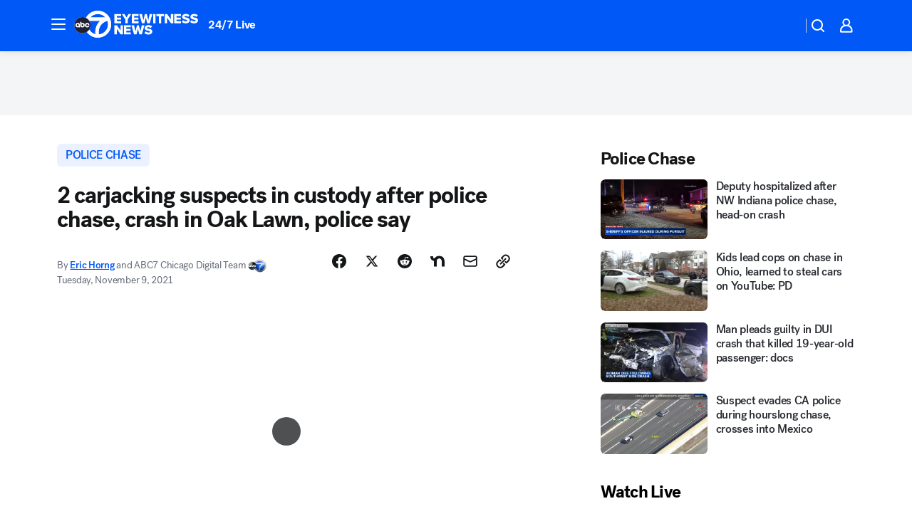

--- FILE ---
content_type: text/html; charset=utf-8
request_url: https://abc7chicago.com/post/oak-lawn-police-activity-news-illinois/11213070/?userab=abcn_du_cat_topic_feature_holdout-474*variant_b_redesign-1939%2Cabcn_popular_reads_exp-497*variant_c_3days_filter-2078%2Cabcn_ad_cadence-481*control-a-1962%2Cabcn_news_for_you_exp-496*variant_a_control-2074%2Cotv_web_content_rec-445*variant_a_control-1849
body_size: 67592
content:

        <!DOCTYPE html>
        <html lang="en" lang="en">
            <head>
                <!-- ABCOTV | e0485be973f6 | 6460 | c7ad1229842b37beeefce94a5c6a302e7cabb680 | abc7chicago.com | Fri, 23 Jan 2026 07:12:13 GMT -->
                <meta charSet="utf-8" />
                <meta name="viewport" content="initial-scale=1.0, maximum-scale=3.0, user-scalable=yes" />
                <meta http-equiv="x-ua-compatible" content="IE=edge,chrome=1" />
                <meta property="og:locale" content="en_US" />
                <link href="https://cdn.abcotvs.net/abcotv" rel="preconnect" crossorigin />
                
                <link data-react-helmet="true" rel="alternate" hreflang="en" href="https://abc7chicago.com/post/oak-lawn-police-activity-news-illinois/11213070/"/><link data-react-helmet="true" rel="shortcut icon" href="https://cdn.abcotvs.net/abcotv/assets/news/wls/images/logos/favicon.ico"/><link data-react-helmet="true" rel="manifest" href="/manifest.json"/><link data-react-helmet="true" rel="alternate" href="//abc7chicago.com/feed/" title="ABC7 Chicago RSS" type="application/rss+xml"/><link data-react-helmet="true" rel="alternate" href="android-app://com.abclocal.wls.news/http/abc7chicago.com/story/11213070"/><link data-react-helmet="true" rel="canonical" href="https://abc7chicago.com/post/oak-lawn-police-activity-news-illinois/11213070/"/><link data-react-helmet="true" rel="amphtml" href="https://abc7chicago.com/amp/post/oak-lawn-police-activity-news-illinois/11213070/"/><link data-react-helmet="true" href="//assets-cdn.abcotvs.net/abcotv/c7ad1229842b-release-01-21-2026.7/client/abcotv/css/fusion-e0255c37.css" rel="stylesheet"/><link data-react-helmet="true" href="//assets-cdn.abcotvs.net/abcotv/c7ad1229842b-release-01-21-2026.7/client/abcotv/css/7987-3f6c1b98.css" rel="stylesheet"/><link data-react-helmet="true" href="//assets-cdn.abcotvs.net/abcotv/c7ad1229842b-release-01-21-2026.7/client/abcotv/css/abcotv-fecb128a.css" rel="stylesheet"/><link data-react-helmet="true" href="//assets-cdn.abcotvs.net/abcotv/c7ad1229842b-release-01-21-2026.7/client/abcotv/css/4037-607b0835.css" rel="stylesheet"/><link data-react-helmet="true" href="//assets-cdn.abcotvs.net/abcotv/c7ad1229842b-release-01-21-2026.7/client/abcotv/css/1058-c22ddca8.css" rel="stylesheet"/><link data-react-helmet="true" href="//assets-cdn.abcotvs.net/abcotv/c7ad1229842b-release-01-21-2026.7/client/abcotv/css/prism-story-104d8b6f.css" rel="stylesheet"/>
                <script>
                    window.__dataLayer = {"helpersEnabled":true,"page":{},"pzn":{},"site":{"device":"desktop","portal":"news"},"visitor":{}},
                        consentToken = window.localStorage.getItem('consentToken');

                    if (consentToken) {
                        console.log('consentToken', JSON.parse(consentToken))
                        window.__dataLayer.visitor = { consent : JSON.parse(consentToken) }; 
                    }
                </script>
                <script src="https://dcf.espn.com/TWDC-DTCI/prod/Bootstrap.js"></script>
                <link rel="preload" as="font" href="https://s.abcnews.com/assets/dtci/fonts/post-grotesk/PostGrotesk-Book.woff2" crossorigin>
<link rel="preload" as="font" href="https://s.abcnews.com/assets/dtci/fonts/post-grotesk/PostGrotesk-Bold.woff2" crossorigin>
<link rel="preload" as="font" href="https://s.abcnews.com/assets/dtci/fonts/post-grotesk/PostGrotesk-Medium.woff2" crossorigin>
<link rel="preload" as="font" href="https://s.abcnews.com/assets/dtci/fonts/klim/tiempos/TiemposText-Regular.woff2" crossorigin>
                <script src="//assets-cdn.abcotvs.net/abcotv/c7ad1229842b-release-01-21-2026.7/client/abcotv/runtime-2dcc63f6.js" defer></script><script src="//assets-cdn.abcotvs.net/abcotv/c7ad1229842b-release-01-21-2026.7/client/abcotv/7987-983f74cb.js" defer></script><script src="//assets-cdn.abcotvs.net/abcotv/c7ad1229842b-release-01-21-2026.7/client/abcotv/507-c7ed365d.js" defer></script><script src="//assets-cdn.abcotvs.net/abcotv/c7ad1229842b-release-01-21-2026.7/client/abcotv/502-c12b28bb.js" defer></script><script src="//assets-cdn.abcotvs.net/abcotv/c7ad1229842b-release-01-21-2026.7/client/abcotv/2561-2bebf93f.js" defer></script><script src="//assets-cdn.abcotvs.net/abcotv/c7ad1229842b-release-01-21-2026.7/client/abcotv/8494-c13544f0.js" defer></script><script src="//assets-cdn.abcotvs.net/abcotv/c7ad1229842b-release-01-21-2026.7/client/abcotv/4037-0a28bbfa.js" defer></script><script src="//assets-cdn.abcotvs.net/abcotv/c7ad1229842b-release-01-21-2026.7/client/abcotv/8317-87b2f9ed.js" defer></script><script src="//assets-cdn.abcotvs.net/abcotv/c7ad1229842b-release-01-21-2026.7/client/abcotv/1361-6dff86b9.js" defer></script><script src="//assets-cdn.abcotvs.net/abcotv/c7ad1229842b-release-01-21-2026.7/client/abcotv/8115-0ce0b856.js" defer></script><script src="//assets-cdn.abcotvs.net/abcotv/c7ad1229842b-release-01-21-2026.7/client/abcotv/9156-a35e6727.js" defer></script><script src="//assets-cdn.abcotvs.net/abcotv/c7ad1229842b-release-01-21-2026.7/client/abcotv/1837-08f5fc38.js" defer></script><script src="//assets-cdn.abcotvs.net/abcotv/c7ad1229842b-release-01-21-2026.7/client/abcotv/3167-3be5aec3.js" defer></script><script src="//assets-cdn.abcotvs.net/abcotv/c7ad1229842b-release-01-21-2026.7/client/abcotv/8561-ef2ea49e.js" defer></script><script src="//assets-cdn.abcotvs.net/abcotv/c7ad1229842b-release-01-21-2026.7/client/abcotv/1058-42fc71e2.js" defer></script>
                <link rel="prefetch" href="//assets-cdn.abcotvs.net/abcotv/c7ad1229842b-release-01-21-2026.7/client/abcotv/_manifest.js" as="script" /><link rel="prefetch" href="//assets-cdn.abcotvs.net/abcotv/c7ad1229842b-release-01-21-2026.7/client/abcotv/abcotv-ce2739af.js" as="script" />
<link rel="prefetch" href="//assets-cdn.abcotvs.net/abcotv/c7ad1229842b-release-01-21-2026.7/client/abcotv/prism-story-1615e687.js" as="script" />
                <title data-react-helmet="true">Oak Lawn news: 2 Chicago carjacking suspects in custody after crashing near 95th Street, Oak Park Avenue - ABC7 Chicago</title>
                <meta data-react-helmet="true" name="description" content="Oak Lawn police have arrested a second carjacking suspect who fled on foot, prompting a shelter-in-place order near 95th Street and Oak Park Avenue."/><meta data-react-helmet="true" name="keywords" content="oak lawn, oak lawn police activity, oak lawn news, oak lawn illinois, oak lawn carjacking, oak lawn shelter in place, oak lawn police scanner, oak lawn police twitter, oak lawn lockdown, oak lawn pd twitter, gary carjacking, gary police chase, police chase today, chicago police chase , 11213070"/><meta data-react-helmet="true" name="tags" content="police-chase,carjacking,search,manhunt,arrest,Oak-Lawn,Gary"/><meta data-react-helmet="true" name="apple-itunes-app" content="app-id=402259941, affiliate-data=ct=wls-smart-banner&amp;pt=302756, app-argument=https://abc7chicago.com/story/11213070"/><meta data-react-helmet="true" property="fb:app_id" content="381722608635006"/><meta data-react-helmet="true" property="fb:pages" content="165583971161"/><meta data-react-helmet="true" property="og:site_name" content="ABC7 Chicago"/><meta data-react-helmet="true" property="og:url" content="https://abc7chicago.com/post/oak-lawn-police-activity-news-illinois/11213070/"/><meta data-react-helmet="true" property="og:title" content="2 carjacking suspects in custody after police chase, crash in Oak Lawn, police say "/><meta data-react-helmet="true" property="og:description" content="Police have arrested a second carjacking suspect who fled on foot after leading police on a chase that ended in south suburban Oak Lawn. "/><meta data-react-helmet="true" property="og:image" content="https://cdn.abcotvs.com/dip/images/11213557_110821-wls-eric-oak-lawn-6p-vid.jpg?w=1600"/><meta data-react-helmet="true" property="og:type" content="article"/><meta data-react-helmet="true" name="twitter:site" content="@abc7chicago"/><meta data-react-helmet="true" name="twitter:creator" content="@abc7chicago"/><meta data-react-helmet="true" name="twitter:url" content="https://abc7chicago.com/post/oak-lawn-police-activity-news-illinois/11213070/"/><meta data-react-helmet="true" name="twitter:title" content="2 carjacking suspects in custody after police chase, crash in Oak Lawn, police say "/><meta data-react-helmet="true" name="twitter:description" content="Police have arrested a second carjacking suspect who fled on foot after leading police on a chase that ended in south suburban Oak Lawn. "/><meta data-react-helmet="true" name="twitter:card" content="summary_large_image"/><meta data-react-helmet="true" name="twitter:image" content="https://cdn.abcotvs.com/dip/images/11213557_110821-wls-eric-oak-lawn-6p-vid.jpg?w=1600"/><meta data-react-helmet="true" name="twitter:app:name:iphone" content="wls"/><meta data-react-helmet="true" name="twitter:app:id:iphone" content="402259941"/><meta data-react-helmet="true" name="twitter:app:name:googleplay" content="wls"/><meta data-react-helmet="true" name="twitter:app:id:googleplay" content="com.abclocal.wls.news"/><meta data-react-helmet="true" property="article:published_time" content="2021-11-08T22:09:00Z"/><meta data-react-helmet="true" property="article:modified_time" content="2021-11-09T01:28:54Z"/><meta data-react-helmet="true" property="article:section" content="crime-safety"/><meta data-react-helmet="true" name="title" content="2 carjacking suspects in custody after police chase, crash in Oak Lawn, police say "/><meta data-react-helmet="true" name="medium" content="website"/><meta data-react-helmet="true" name="robots" content="max-image-preview:large"/>
                <script data-react-helmet="true" src="https://scripts.webcontentassessor.com/scripts/9ea8e122d232d7fe0315fb6192a1844ed2d5312b670e73d4ef62d7da31afd809"></script><script data-react-helmet="true" type="application/ld+json">{"@context":"http://schema.org/","@type":"NewsArticle","mainEntityOfPage":{"@id":"https://abc7chicago.com/post/oak-lawn-police-activity-news-illinois/11213070/","@type":"WebPage"},"about":[{"name":" police chase","@type":"Thing"}],"author":[{"name":"Eric Horng","url":"https://abc7chicago.com/about/newsteam/eric-horng","@type":"Person"},{"name":"ABC7 Chicago Digital Team","@type":"Person"}],"dateline":"OAK LAWN, Ill.  (WLS)","dateModified":"2021-11-09T01:28:54.000Z","datePublished":"2021-11-09T01:28:58.000Z","headline":"2 carjacking suspects in custody after police chase, crash in Oak Lawn, police say ","mentions":[{"name":" OAK LAWN","@type":"Thing"},{"name":" GARY","@type":"Thing"},{"name":" POLICE CHASE","@type":"Thing"},{"name":" CARJACKING","@type":"Thing"},{"name":" SEARCH","@type":"Thing"},{"name":" MANHUNT","@type":"Thing"},{"name":" ARREST","@type":"Thing"}],"publisher":{"name":"","logo":{"url":"","width":0,"height":0,"@type":"ImageObject"},"@type":"Organization"}}</script>
                
                <script data-rum-type="legacy" data-rum-pct="100">(() => {function gc(n){n=document.cookie.match("(^|;) ?"+n+"=([^;]*)(;|$)");return n?n[2]:null}function sc(n){document.cookie=n}function smpl(n){n/=100;return!!n&&Math.random()<=n}var _nr=!1,_nrCookie=gc("_nr");null!==_nrCookie?"1"===_nrCookie&&(_nr=!0):smpl(100)?(_nr=!0,sc("_nr=1; path=/")):(_nr=!1,sc("_nr=0; path=/"));_nr && (() => {;window.NREUM||(NREUM={});NREUM.init={distributed_tracing:{enabled:true},privacy:{cookies_enabled:true},ajax:{deny_list:["bam.nr-data.net"]}};;NREUM.info = {"beacon":"bam.nr-data.net","errorBeacon":"bam.nr-data.net","sa":1,"licenseKey":"5985ced6ff","applicationID":"367459870"};__nr_require=function(t,e,n){function r(n){if(!e[n]){var o=e[n]={exports:{}};t[n][0].call(o.exports,function(e){var o=t[n][1][e];return r(o||e)},o,o.exports)}return e[n].exports}if("function"==typeof __nr_require)return __nr_require;for(var o=0;o<n.length;o++)r(n[o]);return r}({1:[function(t,e,n){function r(t){try{s.console&&console.log(t)}catch(e){}}var o,i=t("ee"),a=t(31),s={};try{o=localStorage.getItem("__nr_flags").split(","),console&&"function"==typeof console.log&&(s.console=!0,o.indexOf("dev")!==-1&&(s.dev=!0),o.indexOf("nr_dev")!==-1&&(s.nrDev=!0))}catch(c){}s.nrDev&&i.on("internal-error",function(t){r(t.stack)}),s.dev&&i.on("fn-err",function(t,e,n){r(n.stack)}),s.dev&&(r("NR AGENT IN DEVELOPMENT MODE"),r("flags: "+a(s,function(t,e){return t}).join(", ")))},{}],2:[function(t,e,n){function r(t,e,n,r,s){try{l?l-=1:o(s||new UncaughtException(t,e,n),!0)}catch(f){try{i("ierr",[f,c.now(),!0])}catch(d){}}return"function"==typeof u&&u.apply(this,a(arguments))}function UncaughtException(t,e,n){this.message=t||"Uncaught error with no additional information",this.sourceURL=e,this.line=n}function o(t,e){var n=e?null:c.now();i("err",[t,n])}var i=t("handle"),a=t(32),s=t("ee"),c=t("loader"),f=t("gos"),u=window.onerror,d=!1,p="nr@seenError";if(!c.disabled){var l=0;c.features.err=!0,t(1),window.onerror=r;try{throw new Error}catch(h){"stack"in h&&(t(14),t(13),"addEventListener"in window&&t(7),c.xhrWrappable&&t(15),d=!0)}s.on("fn-start",function(t,e,n){d&&(l+=1)}),s.on("fn-err",function(t,e,n){d&&!n[p]&&(f(n,p,function(){return!0}),this.thrown=!0,o(n))}),s.on("fn-end",function(){d&&!this.thrown&&l>0&&(l-=1)}),s.on("internal-error",function(t){i("ierr",[t,c.now(),!0])})}},{}],3:[function(t,e,n){var r=t("loader");r.disabled||(r.features.ins=!0)},{}],4:[function(t,e,n){function r(){U++,L=g.hash,this[u]=y.now()}function o(){U--,g.hash!==L&&i(0,!0);var t=y.now();this[h]=~~this[h]+t-this[u],this[d]=t}function i(t,e){E.emit("newURL",[""+g,e])}function a(t,e){t.on(e,function(){this[e]=y.now()})}var s="-start",c="-end",f="-body",u="fn"+s,d="fn"+c,p="cb"+s,l="cb"+c,h="jsTime",m="fetch",v="addEventListener",w=window,g=w.location,y=t("loader");if(w[v]&&y.xhrWrappable&&!y.disabled){var x=t(11),b=t(12),E=t(9),R=t(7),O=t(14),T=t(8),S=t(15),P=t(10),M=t("ee"),C=M.get("tracer"),N=t(23);t(17),y.features.spa=!0;var L,U=0;M.on(u,r),b.on(p,r),P.on(p,r),M.on(d,o),b.on(l,o),P.on(l,o),M.buffer([u,d,"xhr-resolved"]),R.buffer([u]),O.buffer(["setTimeout"+c,"clearTimeout"+s,u]),S.buffer([u,"new-xhr","send-xhr"+s]),T.buffer([m+s,m+"-done",m+f+s,m+f+c]),E.buffer(["newURL"]),x.buffer([u]),b.buffer(["propagate",p,l,"executor-err","resolve"+s]),C.buffer([u,"no-"+u]),P.buffer(["new-jsonp","cb-start","jsonp-error","jsonp-end"]),a(T,m+s),a(T,m+"-done"),a(P,"new-jsonp"),a(P,"jsonp-end"),a(P,"cb-start"),E.on("pushState-end",i),E.on("replaceState-end",i),w[v]("hashchange",i,N(!0)),w[v]("load",i,N(!0)),w[v]("popstate",function(){i(0,U>1)},N(!0))}},{}],5:[function(t,e,n){function r(){var t=new PerformanceObserver(function(t,e){var n=t.getEntries();s(v,[n])});try{t.observe({entryTypes:["resource"]})}catch(e){}}function o(t){if(s(v,[window.performance.getEntriesByType(w)]),window.performance["c"+p])try{window.performance[h](m,o,!1)}catch(t){}else try{window.performance[h]("webkit"+m,o,!1)}catch(t){}}function i(t){}if(window.performance&&window.performance.timing&&window.performance.getEntriesByType){var a=t("ee"),s=t("handle"),c=t(14),f=t(13),u=t(6),d=t(23),p="learResourceTimings",l="addEventListener",h="removeEventListener",m="resourcetimingbufferfull",v="bstResource",w="resource",g="-start",y="-end",x="fn"+g,b="fn"+y,E="bstTimer",R="pushState",O=t("loader");if(!O.disabled){O.features.stn=!0,t(9),"addEventListener"in window&&t(7);var T=NREUM.o.EV;a.on(x,function(t,e){var n=t[0];n instanceof T&&(this.bstStart=O.now())}),a.on(b,function(t,e){var n=t[0];n instanceof T&&s("bst",[n,e,this.bstStart,O.now()])}),c.on(x,function(t,e,n){this.bstStart=O.now(),this.bstType=n}),c.on(b,function(t,e){s(E,[e,this.bstStart,O.now(),this.bstType])}),f.on(x,function(){this.bstStart=O.now()}),f.on(b,function(t,e){s(E,[e,this.bstStart,O.now(),"requestAnimationFrame"])}),a.on(R+g,function(t){this.time=O.now(),this.startPath=location.pathname+location.hash}),a.on(R+y,function(t){s("bstHist",[location.pathname+location.hash,this.startPath,this.time])}),u()?(s(v,[window.performance.getEntriesByType("resource")]),r()):l in window.performance&&(window.performance["c"+p]?window.performance[l](m,o,d(!1)):window.performance[l]("webkit"+m,o,d(!1))),document[l]("scroll",i,d(!1)),document[l]("keypress",i,d(!1)),document[l]("click",i,d(!1))}}},{}],6:[function(t,e,n){e.exports=function(){return"PerformanceObserver"in window&&"function"==typeof window.PerformanceObserver}},{}],7:[function(t,e,n){function r(t){for(var e=t;e&&!e.hasOwnProperty(u);)e=Object.getPrototypeOf(e);e&&o(e)}function o(t){s.inPlace(t,[u,d],"-",i)}function i(t,e){return t[1]}var a=t("ee").get("events"),s=t("wrap-function")(a,!0),c=t("gos"),f=XMLHttpRequest,u="addEventListener",d="removeEventListener";e.exports=a,"getPrototypeOf"in Object?(r(document),r(window),r(f.prototype)):f.prototype.hasOwnProperty(u)&&(o(window),o(f.prototype)),a.on(u+"-start",function(t,e){var n=t[1];if(null!==n&&("function"==typeof n||"object"==typeof n)){var r=c(n,"nr@wrapped",function(){function t(){if("function"==typeof n.handleEvent)return n.handleEvent.apply(n,arguments)}var e={object:t,"function":n}[typeof n];return e?s(e,"fn-",null,e.name||"anonymous"):n});this.wrapped=t[1]=r}}),a.on(d+"-start",function(t){t[1]=this.wrapped||t[1]})},{}],8:[function(t,e,n){function r(t,e,n){var r=t[e];"function"==typeof r&&(t[e]=function(){var t=i(arguments),e={};o.emit(n+"before-start",[t],e);var a;e[m]&&e[m].dt&&(a=e[m].dt);var s=r.apply(this,t);return o.emit(n+"start",[t,a],s),s.then(function(t){return o.emit(n+"end",[null,t],s),t},function(t){throw o.emit(n+"end",[t],s),t})})}var o=t("ee").get("fetch"),i=t(32),a=t(31);e.exports=o;var s=window,c="fetch-",f=c+"body-",u=["arrayBuffer","blob","json","text","formData"],d=s.Request,p=s.Response,l=s.fetch,h="prototype",m="nr@context";d&&p&&l&&(a(u,function(t,e){r(d[h],e,f),r(p[h],e,f)}),r(s,"fetch",c),o.on(c+"end",function(t,e){var n=this;if(e){var r=e.headers.get("content-length");null!==r&&(n.rxSize=r),o.emit(c+"done",[null,e],n)}else o.emit(c+"done",[t],n)}))},{}],9:[function(t,e,n){var r=t("ee").get("history"),o=t("wrap-function")(r);e.exports=r;var i=window.history&&window.history.constructor&&window.history.constructor.prototype,a=window.history;i&&i.pushState&&i.replaceState&&(a=i),o.inPlace(a,["pushState","replaceState"],"-")},{}],10:[function(t,e,n){function r(t){function e(){f.emit("jsonp-end",[],l),t.removeEventListener("load",e,c(!1)),t.removeEventListener("error",n,c(!1))}function n(){f.emit("jsonp-error",[],l),f.emit("jsonp-end",[],l),t.removeEventListener("load",e,c(!1)),t.removeEventListener("error",n,c(!1))}var r=t&&"string"==typeof t.nodeName&&"script"===t.nodeName.toLowerCase();if(r){var o="function"==typeof t.addEventListener;if(o){var a=i(t.src);if(a){var d=s(a),p="function"==typeof d.parent[d.key];if(p){var l={};u.inPlace(d.parent,[d.key],"cb-",l),t.addEventListener("load",e,c(!1)),t.addEventListener("error",n,c(!1)),f.emit("new-jsonp",[t.src],l)}}}}}function o(){return"addEventListener"in window}function i(t){var e=t.match(d);return e?e[1]:null}function a(t,e){var n=t.match(l),r=n[1],o=n[3];return o?a(o,e[r]):e[r]}function s(t){var e=t.match(p);return e&&e.length>=3?{key:e[2],parent:a(e[1],window)}:{key:t,parent:window}}var c=t(23),f=t("ee").get("jsonp"),u=t("wrap-function")(f);if(e.exports=f,o()){var d=/[?&](?:callback|cb)=([^&#]+)/,p=/(.*).([^.]+)/,l=/^(w+)(.|$)(.*)$/,h=["appendChild","insertBefore","replaceChild"];Node&&Node.prototype&&Node.prototype.appendChild?u.inPlace(Node.prototype,h,"dom-"):(u.inPlace(HTMLElement.prototype,h,"dom-"),u.inPlace(HTMLHeadElement.prototype,h,"dom-"),u.inPlace(HTMLBodyElement.prototype,h,"dom-")),f.on("dom-start",function(t){r(t[0])})}},{}],11:[function(t,e,n){var r=t("ee").get("mutation"),o=t("wrap-function")(r),i=NREUM.o.MO;e.exports=r,i&&(window.MutationObserver=function(t){return this instanceof i?new i(o(t,"fn-")):i.apply(this,arguments)},MutationObserver.prototype=i.prototype)},{}],12:[function(t,e,n){function r(t){var e=i.context(),n=s(t,"executor-",e,null,!1),r=new f(n);return i.context(r).getCtx=function(){return e},r}var o=t("wrap-function"),i=t("ee").get("promise"),a=t("ee").getOrSetContext,s=o(i),c=t(31),f=NREUM.o.PR;e.exports=i,f&&(window.Promise=r,["all","race"].forEach(function(t){var e=f[t];f[t]=function(n){function r(t){return function(){i.emit("propagate",[null,!o],a,!1,!1),o=o||!t}}var o=!1;c(n,function(e,n){Promise.resolve(n).then(r("all"===t),r(!1))});var a=e.apply(f,arguments),s=f.resolve(a);return s}}),["resolve","reject"].forEach(function(t){var e=f[t];f[t]=function(t){var n=e.apply(f,arguments);return t!==n&&i.emit("propagate",[t,!0],n,!1,!1),n}}),f.prototype["catch"]=function(t){return this.then(null,t)},f.prototype=Object.create(f.prototype,{constructor:{value:r}}),c(Object.getOwnPropertyNames(f),function(t,e){try{r[e]=f[e]}catch(n){}}),o.wrapInPlace(f.prototype,"then",function(t){return function(){var e=this,n=o.argsToArray.apply(this,arguments),r=a(e);r.promise=e,n[0]=s(n[0],"cb-",r,null,!1),n[1]=s(n[1],"cb-",r,null,!1);var c=t.apply(this,n);return r.nextPromise=c,i.emit("propagate",[e,!0],c,!1,!1),c}}),i.on("executor-start",function(t){t[0]=s(t[0],"resolve-",this,null,!1),t[1]=s(t[1],"resolve-",this,null,!1)}),i.on("executor-err",function(t,e,n){t[1](n)}),i.on("cb-end",function(t,e,n){i.emit("propagate",[n,!0],this.nextPromise,!1,!1)}),i.on("propagate",function(t,e,n){this.getCtx&&!e||(this.getCtx=function(){if(t instanceof Promise)var e=i.context(t);return e&&e.getCtx?e.getCtx():this})}),r.toString=function(){return""+f})},{}],13:[function(t,e,n){var r=t("ee").get("raf"),o=t("wrap-function")(r),i="equestAnimationFrame";e.exports=r,o.inPlace(window,["r"+i,"mozR"+i,"webkitR"+i,"msR"+i],"raf-"),r.on("raf-start",function(t){t[0]=o(t[0],"fn-")})},{}],14:[function(t,e,n){function r(t,e,n){t[0]=a(t[0],"fn-",null,n)}function o(t,e,n){this.method=n,this.timerDuration=isNaN(t[1])?0:+t[1],t[0]=a(t[0],"fn-",this,n)}var i=t("ee").get("timer"),a=t("wrap-function")(i),s="setTimeout",c="setInterval",f="clearTimeout",u="-start",d="-";e.exports=i,a.inPlace(window,[s,"setImmediate"],s+d),a.inPlace(window,[c],c+d),a.inPlace(window,[f,"clearImmediate"],f+d),i.on(c+u,r),i.on(s+u,o)},{}],15:[function(t,e,n){function r(t,e){d.inPlace(e,["onreadystatechange"],"fn-",s)}function o(){var t=this,e=u.context(t);t.readyState>3&&!e.resolved&&(e.resolved=!0,u.emit("xhr-resolved",[],t)),d.inPlace(t,y,"fn-",s)}function i(t){x.push(t),m&&(E?E.then(a):w?w(a):(R=-R,O.data=R))}function a(){for(var t=0;t<x.length;t++)r([],x[t]);x.length&&(x=[])}function s(t,e){return e}function c(t,e){for(var n in t)e[n]=t[n];return e}t(7);var f=t("ee"),u=f.get("xhr"),d=t("wrap-function")(u),p=t(23),l=NREUM.o,h=l.XHR,m=l.MO,v=l.PR,w=l.SI,g="readystatechange",y=["onload","onerror","onabort","onloadstart","onloadend","onprogress","ontimeout"],x=[];e.exports=u;var b=window.XMLHttpRequest=function(t){var e=new h(t);try{u.emit("new-xhr",[e],e),e.addEventListener(g,o,p(!1))}catch(n){try{u.emit("internal-error",[n])}catch(r){}}return e};if(c(h,b),b.prototype=h.prototype,d.inPlace(b.prototype,["open","send"],"-xhr-",s),u.on("send-xhr-start",function(t,e){r(t,e),i(e)}),u.on("open-xhr-start",r),m){var E=v&&v.resolve();if(!w&&!v){var R=1,O=document.createTextNode(R);new m(a).observe(O,{characterData:!0})}}else f.on("fn-end",function(t){t[0]&&t[0].type===g||a()})},{}],16:[function(t,e,n){function r(t){if(!s(t))return null;var e=window.NREUM;if(!e.loader_config)return null;var n=(e.loader_config.accountID||"").toString()||null,r=(e.loader_config.agentID||"").toString()||null,f=(e.loader_config.trustKey||"").toString()||null;if(!n||!r)return null;var h=l.generateSpanId(),m=l.generateTraceId(),v=Date.now(),w={spanId:h,traceId:m,timestamp:v};return(t.sameOrigin||c(t)&&p())&&(w.traceContextParentHeader=o(h,m),w.traceContextStateHeader=i(h,v,n,r,f)),(t.sameOrigin&&!u()||!t.sameOrigin&&c(t)&&d())&&(w.newrelicHeader=a(h,m,v,n,r,f)),w}function o(t,e){return"00-"+e+"-"+t+"-01"}function i(t,e,n,r,o){var i=0,a="",s=1,c="",f="";return o+"@nr="+i+"-"+s+"-"+n+"-"+r+"-"+t+"-"+a+"-"+c+"-"+f+"-"+e}function a(t,e,n,r,o,i){var a="btoa"in window&&"function"==typeof window.btoa;if(!a)return null;var s={v:[0,1],d:{ty:"Browser",ac:r,ap:o,id:t,tr:e,ti:n}};return i&&r!==i&&(s.d.tk=i),btoa(JSON.stringify(s))}function s(t){return f()&&c(t)}function c(t){var e=!1,n={};if("init"in NREUM&&"distributed_tracing"in NREUM.init&&(n=NREUM.init.distributed_tracing),t.sameOrigin)e=!0;else if(n.allowed_origins instanceof Array)for(var r=0;r<n.allowed_origins.length;r++){var o=h(n.allowed_origins[r]);if(t.hostname===o.hostname&&t.protocol===o.protocol&&t.port===o.port){e=!0;break}}return e}function f(){return"init"in NREUM&&"distributed_tracing"in NREUM.init&&!!NREUM.init.distributed_tracing.enabled}function u(){return"init"in NREUM&&"distributed_tracing"in NREUM.init&&!!NREUM.init.distributed_tracing.exclude_newrelic_header}function d(){return"init"in NREUM&&"distributed_tracing"in NREUM.init&&NREUM.init.distributed_tracing.cors_use_newrelic_header!==!1}function p(){return"init"in NREUM&&"distributed_tracing"in NREUM.init&&!!NREUM.init.distributed_tracing.cors_use_tracecontext_headers}var l=t(28),h=t(18);e.exports={generateTracePayload:r,shouldGenerateTrace:s}},{}],17:[function(t,e,n){function r(t){var e=this.params,n=this.metrics;if(!this.ended){this.ended=!0;for(var r=0;r<p;r++)t.removeEventListener(d[r],this.listener,!1);return e.protocol&&"data"===e.protocol?void g("Ajax/DataUrl/Excluded"):void(e.aborted||(n.duration=a.now()-this.startTime,this.loadCaptureCalled||4!==t.readyState?null==e.status&&(e.status=0):i(this,t),n.cbTime=this.cbTime,s("xhr",[e,n,this.startTime,this.endTime,"xhr"],this)))}}function o(t,e){var n=c(e),r=t.params;r.hostname=n.hostname,r.port=n.port,r.protocol=n.protocol,r.host=n.hostname+":"+n.port,r.pathname=n.pathname,t.parsedOrigin=n,t.sameOrigin=n.sameOrigin}function i(t,e){t.params.status=e.status;var n=v(e,t.lastSize);if(n&&(t.metrics.rxSize=n),t.sameOrigin){var r=e.getResponseHeader("X-NewRelic-App-Data");r&&(t.params.cat=r.split(", ").pop())}t.loadCaptureCalled=!0}var a=t("loader");if(a.xhrWrappable&&!a.disabled){var s=t("handle"),c=t(18),f=t(16).generateTracePayload,u=t("ee"),d=["load","error","abort","timeout"],p=d.length,l=t("id"),h=t(24),m=t(22),v=t(19),w=t(23),g=t(25).recordSupportability,y=NREUM.o.REQ,x=window.XMLHttpRequest;a.features.xhr=!0,t(15),t(8),u.on("new-xhr",function(t){var e=this;e.totalCbs=0,e.called=0,e.cbTime=0,e.end=r,e.ended=!1,e.xhrGuids={},e.lastSize=null,e.loadCaptureCalled=!1,e.params=this.params||{},e.metrics=this.metrics||{},t.addEventListener("load",function(n){i(e,t)},w(!1)),h&&(h>34||h<10)||t.addEventListener("progress",function(t){e.lastSize=t.loaded},w(!1))}),u.on("open-xhr-start",function(t){this.params={method:t[0]},o(this,t[1]),this.metrics={}}),u.on("open-xhr-end",function(t,e){"loader_config"in NREUM&&"xpid"in NREUM.loader_config&&this.sameOrigin&&e.setRequestHeader("X-NewRelic-ID",NREUM.loader_config.xpid);var n=f(this.parsedOrigin);if(n){var r=!1;n.newrelicHeader&&(e.setRequestHeader("newrelic",n.newrelicHeader),r=!0),n.traceContextParentHeader&&(e.setRequestHeader("traceparent",n.traceContextParentHeader),n.traceContextStateHeader&&e.setRequestHeader("tracestate",n.traceContextStateHeader),r=!0),r&&(this.dt=n)}}),u.on("send-xhr-start",function(t,e){var n=this.metrics,r=t[0],o=this;if(n&&r){var i=m(r);i&&(n.txSize=i)}this.startTime=a.now(),this.listener=function(t){try{"abort"!==t.type||o.loadCaptureCalled||(o.params.aborted=!0),("load"!==t.type||o.called===o.totalCbs&&(o.onloadCalled||"function"!=typeof e.onload))&&o.end(e)}catch(n){try{u.emit("internal-error",[n])}catch(r){}}};for(var s=0;s<p;s++)e.addEventListener(d[s],this.listener,w(!1))}),u.on("xhr-cb-time",function(t,e,n){this.cbTime+=t,e?this.onloadCalled=!0:this.called+=1,this.called!==this.totalCbs||!this.onloadCalled&&"function"==typeof n.onload||this.end(n)}),u.on("xhr-load-added",function(t,e){var n=""+l(t)+!!e;this.xhrGuids&&!this.xhrGuids[n]&&(this.xhrGuids[n]=!0,this.totalCbs+=1)}),u.on("xhr-load-removed",function(t,e){var n=""+l(t)+!!e;this.xhrGuids&&this.xhrGuids[n]&&(delete this.xhrGuids[n],this.totalCbs-=1)}),u.on("xhr-resolved",function(){this.endTime=a.now()}),u.on("addEventListener-end",function(t,e){e instanceof x&&"load"===t[0]&&u.emit("xhr-load-added",[t[1],t[2]],e)}),u.on("removeEventListener-end",function(t,e){e instanceof x&&"load"===t[0]&&u.emit("xhr-load-removed",[t[1],t[2]],e)}),u.on("fn-start",function(t,e,n){e instanceof x&&("onload"===n&&(this.onload=!0),("load"===(t[0]&&t[0].type)||this.onload)&&(this.xhrCbStart=a.now()))}),u.on("fn-end",function(t,e){this.xhrCbStart&&u.emit("xhr-cb-time",[a.now()-this.xhrCbStart,this.onload,e],e)}),u.on("fetch-before-start",function(t){function e(t,e){var n=!1;return e.newrelicHeader&&(t.set("newrelic",e.newrelicHeader),n=!0),e.traceContextParentHeader&&(t.set("traceparent",e.traceContextParentHeader),e.traceContextStateHeader&&t.set("tracestate",e.traceContextStateHeader),n=!0),n}var n,r=t[1]||{};"string"==typeof t[0]?n=t[0]:t[0]&&t[0].url?n=t[0].url:window.URL&&t[0]&&t[0]instanceof URL&&(n=t[0].href),n&&(this.parsedOrigin=c(n),this.sameOrigin=this.parsedOrigin.sameOrigin);var o=f(this.parsedOrigin);if(o&&(o.newrelicHeader||o.traceContextParentHeader))if("string"==typeof t[0]||window.URL&&t[0]&&t[0]instanceof URL){var i={};for(var a in r)i[a]=r[a];i.headers=new Headers(r.headers||{}),e(i.headers,o)&&(this.dt=o),t.length>1?t[1]=i:t.push(i)}else t[0]&&t[0].headers&&e(t[0].headers,o)&&(this.dt=o)}),u.on("fetch-start",function(t,e){this.params={},this.metrics={},this.startTime=a.now(),this.dt=e,t.length>=1&&(this.target=t[0]),t.length>=2&&(this.opts=t[1]);var n,r=this.opts||{},i=this.target;if("string"==typeof i?n=i:"object"==typeof i&&i instanceof y?n=i.url:window.URL&&"object"==typeof i&&i instanceof URL&&(n=i.href),o(this,n),"data"!==this.params.protocol){var s=(""+(i&&i instanceof y&&i.method||r.method||"GET")).toUpperCase();this.params.method=s,this.txSize=m(r.body)||0}}),u.on("fetch-done",function(t,e){if(this.endTime=a.now(),this.params||(this.params={}),"data"===this.params.protocol)return void g("Ajax/DataUrl/Excluded");this.params.status=e?e.status:0;var n;"string"==typeof this.rxSize&&this.rxSize.length>0&&(n=+this.rxSize);var r={txSize:this.txSize,rxSize:n,duration:a.now()-this.startTime};s("xhr",[this.params,r,this.startTime,this.endTime,"fetch"],this)})}},{}],18:[function(t,e,n){var r={};e.exports=function(t){if(t in r)return r[t];if(0===(t||"").indexOf("data:"))return{protocol:"data"};var e=document.createElement("a"),n=window.location,o={};e.href=t,o.port=e.port;var i=e.href.split("://");!o.port&&i[1]&&(o.port=i[1].split("/")[0].split("@").pop().split(":")[1]),o.port&&"0"!==o.port||(o.port="https"===i[0]?"443":"80"),o.hostname=e.hostname||n.hostname,o.pathname=e.pathname,o.protocol=i[0],"/"!==o.pathname.charAt(0)&&(o.pathname="/"+o.pathname);var a=!e.protocol||":"===e.protocol||e.protocol===n.protocol,s=e.hostname===document.domain&&e.port===n.port;return o.sameOrigin=a&&(!e.hostname||s),"/"===o.pathname&&(r[t]=o),o}},{}],19:[function(t,e,n){function r(t,e){var n=t.responseType;return"json"===n&&null!==e?e:"arraybuffer"===n||"blob"===n||"json"===n?o(t.response):"text"===n||""===n||void 0===n?o(t.responseText):void 0}var o=t(22);e.exports=r},{}],20:[function(t,e,n){function r(){}function o(t,e,n,r){return function(){return u.recordSupportability("API/"+e+"/called"),i(t+e,[f.now()].concat(s(arguments)),n?null:this,r),n?void 0:this}}var i=t("handle"),a=t(31),s=t(32),c=t("ee").get("tracer"),f=t("loader"),u=t(25),d=NREUM;"undefined"==typeof window.newrelic&&(newrelic=d);var p=["setPageViewName","setCustomAttribute","setErrorHandler","finished","addToTrace","inlineHit","addRelease"],l="api-",h=l+"ixn-";a(p,function(t,e){d[e]=o(l,e,!0,"api")}),d.addPageAction=o(l,"addPageAction",!0),d.setCurrentRouteName=o(l,"routeName",!0),e.exports=newrelic,d.interaction=function(){return(new r).get()};var m=r.prototype={createTracer:function(t,e){var n={},r=this,o="function"==typeof e;return i(h+"tracer",[f.now(),t,n],r),function(){if(c.emit((o?"":"no-")+"fn-start",[f.now(),r,o],n),o)try{return e.apply(this,arguments)}catch(t){throw c.emit("fn-err",[arguments,this,t],n),t}finally{c.emit("fn-end",[f.now()],n)}}}};a("actionText,setName,setAttribute,save,ignore,onEnd,getContext,end,get".split(","),function(t,e){m[e]=o(h,e)}),newrelic.noticeError=function(t,e){"string"==typeof t&&(t=new Error(t)),u.recordSupportability("API/noticeError/called"),i("err",[t,f.now(),!1,e])}},{}],21:[function(t,e,n){function r(t){if(NREUM.init){for(var e=NREUM.init,n=t.split("."),r=0;r<n.length-1;r++)if(e=e[n[r]],"object"!=typeof e)return;return e=e[n[n.length-1]]}}e.exports={getConfiguration:r}},{}],22:[function(t,e,n){e.exports=function(t){if("string"==typeof t&&t.length)return t.length;if("object"==typeof t){if("undefined"!=typeof ArrayBuffer&&t instanceof ArrayBuffer&&t.byteLength)return t.byteLength;if("undefined"!=typeof Blob&&t instanceof Blob&&t.size)return t.size;if(!("undefined"!=typeof FormData&&t instanceof FormData))try{return JSON.stringify(t).length}catch(e){return}}}},{}],23:[function(t,e,n){var r=!1;try{var o=Object.defineProperty({},"passive",{get:function(){r=!0}});window.addEventListener("testPassive",null,o),window.removeEventListener("testPassive",null,o)}catch(i){}e.exports=function(t){return r?{passive:!0,capture:!!t}:!!t}},{}],24:[function(t,e,n){var r=0,o=navigator.userAgent.match(/Firefox[/s](d+.d+)/);o&&(r=+o[1]),e.exports=r},{}],25:[function(t,e,n){function r(t,e){var n=[a,t,{name:t},e];return i("storeMetric",n,null,"api"),n}function o(t,e){var n=[s,t,{name:t},e];return i("storeEventMetrics",n,null,"api"),n}var i=t("handle"),a="sm",s="cm";e.exports={constants:{SUPPORTABILITY_METRIC:a,CUSTOM_METRIC:s},recordSupportability:r,recordCustom:o}},{}],26:[function(t,e,n){function r(){return s.exists&&performance.now?Math.round(performance.now()):(i=Math.max((new Date).getTime(),i))-a}function o(){return i}var i=(new Date).getTime(),a=i,s=t(33);e.exports=r,e.exports.offset=a,e.exports.getLastTimestamp=o},{}],27:[function(t,e,n){function r(t,e){var n=t.getEntries();n.forEach(function(t){"first-paint"===t.name?l("timing",["fp",Math.floor(t.startTime)]):"first-contentful-paint"===t.name&&l("timing",["fcp",Math.floor(t.startTime)])})}function o(t,e){var n=t.getEntries();if(n.length>0){var r=n[n.length-1];if(f&&f<r.startTime)return;var o=[r],i=a({});i&&o.push(i),l("lcp",o)}}function i(t){t.getEntries().forEach(function(t){t.hadRecentInput||l("cls",[t])})}function a(t){var e=navigator.connection||navigator.mozConnection||navigator.webkitConnection;if(e)return e.type&&(t["net-type"]=e.type),e.effectiveType&&(t["net-etype"]=e.effectiveType),e.rtt&&(t["net-rtt"]=e.rtt),e.downlink&&(t["net-dlink"]=e.downlink),t}function s(t){if(t instanceof w&&!y){var e=Math.round(t.timeStamp),n={type:t.type};a(n),e<=h.now()?n.fid=h.now()-e:e>h.offset&&e<=Date.now()?(e-=h.offset,n.fid=h.now()-e):e=h.now(),y=!0,l("timing",["fi",e,n])}}function c(t){"hidden"===t&&(f=h.now(),l("pageHide",[f]))}if(!("init"in NREUM&&"page_view_timing"in NREUM.init&&"enabled"in NREUM.init.page_view_timing&&NREUM.init.page_view_timing.enabled===!1)){var f,u,d,p,l=t("handle"),h=t("loader"),m=t(30),v=t(23),w=NREUM.o.EV;if("PerformanceObserver"in window&&"function"==typeof window.PerformanceObserver){u=new PerformanceObserver(r);try{u.observe({entryTypes:["paint"]})}catch(g){}d=new PerformanceObserver(o);try{d.observe({entryTypes:["largest-contentful-paint"]})}catch(g){}p=new PerformanceObserver(i);try{p.observe({type:"layout-shift",buffered:!0})}catch(g){}}if("addEventListener"in document){var y=!1,x=["click","keydown","mousedown","pointerdown","touchstart"];x.forEach(function(t){document.addEventListener(t,s,v(!1))})}m(c)}},{}],28:[function(t,e,n){function r(){function t(){return e?15&e[n++]:16*Math.random()|0}var e=null,n=0,r=window.crypto||window.msCrypto;r&&r.getRandomValues&&(e=r.getRandomValues(new Uint8Array(31)));for(var o,i="xxxxxxxx-xxxx-4xxx-yxxx-xxxxxxxxxxxx",a="",s=0;s<i.length;s++)o=i[s],"x"===o?a+=t().toString(16):"y"===o?(o=3&t()|8,a+=o.toString(16)):a+=o;return a}function o(){return a(16)}function i(){return a(32)}function a(t){function e(){return n?15&n[r++]:16*Math.random()|0}var n=null,r=0,o=window.crypto||window.msCrypto;o&&o.getRandomValues&&Uint8Array&&(n=o.getRandomValues(new Uint8Array(t)));for(var i=[],a=0;a<t;a++)i.push(e().toString(16));return i.join("")}e.exports={generateUuid:r,generateSpanId:o,generateTraceId:i}},{}],29:[function(t,e,n){function r(t,e){if(!o)return!1;if(t!==o)return!1;if(!e)return!0;if(!i)return!1;for(var n=i.split("."),r=e.split("."),a=0;a<r.length;a++)if(r[a]!==n[a])return!1;return!0}var o=null,i=null,a=/Version\/(\S+)\s+Safari/;if(navigator.userAgent){var s=navigator.userAgent,c=s.match(a);c&&s.indexOf("Chrome")===-1&&s.indexOf("Chromium")===-1&&(o="Safari",i=c[1])}e.exports={agent:o,version:i,match:r}},{}],30:[function(t,e,n){function r(t){function e(){t(s&&document[s]?document[s]:document[i]?"hidden":"visible")}"addEventListener"in document&&a&&document.addEventListener(a,e,o(!1))}var o=t(23);e.exports=r;var i,a,s;"undefined"!=typeof document.hidden?(i="hidden",a="visibilitychange",s="visibilityState"):"undefined"!=typeof document.msHidden?(i="msHidden",a="msvisibilitychange"):"undefined"!=typeof document.webkitHidden&&(i="webkitHidden",a="webkitvisibilitychange",s="webkitVisibilityState")},{}],31:[function(t,e,n){function r(t,e){var n=[],r="",i=0;for(r in t)o.call(t,r)&&(n[i]=e(r,t[r]),i+=1);return n}var o=Object.prototype.hasOwnProperty;e.exports=r},{}],32:[function(t,e,n){function r(t,e,n){e||(e=0),"undefined"==typeof n&&(n=t?t.length:0);for(var r=-1,o=n-e||0,i=Array(o<0?0:o);++r<o;)i[r]=t[e+r];return i}e.exports=r},{}],33:[function(t,e,n){e.exports={exists:"undefined"!=typeof window.performance&&window.performance.timing&&"undefined"!=typeof window.performance.timing.navigationStart}},{}],ee:[function(t,e,n){function r(){}function o(t){function e(t){return t&&t instanceof r?t:t?f(t,c,a):a()}function n(n,r,o,i,a){if(a!==!1&&(a=!0),!l.aborted||i){t&&a&&t(n,r,o);for(var s=e(o),c=m(n),f=c.length,u=0;u<f;u++)c[u].apply(s,r);var p=d[y[n]];return p&&p.push([x,n,r,s]),s}}function i(t,e){g[t]=m(t).concat(e)}function h(t,e){var n=g[t];if(n)for(var r=0;r<n.length;r++)n[r]===e&&n.splice(r,1)}function m(t){return g[t]||[]}function v(t){return p[t]=p[t]||o(n)}function w(t,e){l.aborted||u(t,function(t,n){e=e||"feature",y[n]=e,e in d||(d[e]=[])})}var g={},y={},x={on:i,addEventListener:i,removeEventListener:h,emit:n,get:v,listeners:m,context:e,buffer:w,abort:s,aborted:!1};return x}function i(t){return f(t,c,a)}function a(){return new r}function s(){(d.api||d.feature)&&(l.aborted=!0,d=l.backlog={})}var c="nr@context",f=t("gos"),u=t(31),d={},p={},l=e.exports=o();e.exports.getOrSetContext=i,l.backlog=d},{}],gos:[function(t,e,n){function r(t,e,n){if(o.call(t,e))return t[e];var r=n();if(Object.defineProperty&&Object.keys)try{return Object.defineProperty(t,e,{value:r,writable:!0,enumerable:!1}),r}catch(i){}return t[e]=r,r}var o=Object.prototype.hasOwnProperty;e.exports=r},{}],handle:[function(t,e,n){function r(t,e,n,r){o.buffer([t],r),o.emit(t,e,n)}var o=t("ee").get("handle");e.exports=r,r.ee=o},{}],id:[function(t,e,n){function r(t){var e=typeof t;return!t||"object"!==e&&"function"!==e?-1:t===window?0:a(t,i,function(){return o++})}var o=1,i="nr@id",a=t("gos");e.exports=r},{}],loader:[function(t,e,n){function r(){if(!T++){var t=O.info=NREUM.info,e=m.getElementsByTagName("script")[0];if(setTimeout(f.abort,3e4),!(t&&t.licenseKey&&t.applicationID&&e))return f.abort();c(E,function(e,n){t[e]||(t[e]=n)});var n=a();s("mark",["onload",n+O.offset],null,"api"),s("timing",["load",n]);var r=m.createElement("script");0===t.agent.indexOf("http://")||0===t.agent.indexOf("https://")?r.src=t.agent:r.src=l+"://"+t.agent,e.parentNode.insertBefore(r,e)}}function o(){"complete"===m.readyState&&i()}function i(){s("mark",["domContent",a()+O.offset],null,"api")}var a=t(26),s=t("handle"),c=t(31),f=t("ee"),u=t(29),d=t(21),p=t(23),l=d.getConfiguration("ssl")===!1?"http":"https",h=window,m=h.document,v="addEventListener",w="attachEvent",g=h.XMLHttpRequest,y=g&&g.prototype,x=!1;NREUM.o={ST:setTimeout,SI:h.setImmediate,CT:clearTimeout,XHR:g,REQ:h.Request,EV:h.Event,PR:h.Promise,MO:h.MutationObserver};var b=""+location,E={beacon:"bam.nr-data.net",errorBeacon:"bam.nr-data.net",agent:"js-agent.newrelic.com/nr-spa-1216.min.js"},R=g&&y&&y[v]&&!/CriOS/.test(navigator.userAgent),O=e.exports={offset:a.getLastTimestamp(),now:a,origin:b,features:{},xhrWrappable:R,userAgent:u,disabled:x};if(!x){t(20),t(27),m[v]?(m[v]("DOMContentLoaded",i,p(!1)),h[v]("load",r,p(!1))):(m[w]("onreadystatechange",o),h[w]("onload",r)),s("mark",["firstbyte",a.getLastTimestamp()],null,"api");var T=0}},{}],"wrap-function":[function(t,e,n){function r(t,e){function n(e,n,r,c,f){function nrWrapper(){var i,a,u,p;try{a=this,i=d(arguments),u="function"==typeof r?r(i,a):r||{}}catch(l){o([l,"",[i,a,c],u],t)}s(n+"start",[i,a,c],u,f);try{return p=e.apply(a,i)}catch(h){throw s(n+"err",[i,a,h],u,f),h}finally{s(n+"end",[i,a,p],u,f)}}return a(e)?e:(n||(n=""),nrWrapper[p]=e,i(e,nrWrapper,t),nrWrapper)}function r(t,e,r,o,i){r||(r="");var s,c,f,u="-"===r.charAt(0);for(f=0;f<e.length;f++)c=e[f],s=t[c],a(s)||(t[c]=n(s,u?c+r:r,o,c,i))}function s(n,r,i,a){if(!h||e){var s=h;h=!0;try{t.emit(n,r,i,e,a)}catch(c){o([c,n,r,i],t)}h=s}}return t||(t=u),n.inPlace=r,n.flag=p,n}function o(t,e){e||(e=u);try{e.emit("internal-error",t)}catch(n){}}function i(t,e,n){if(Object.defineProperty&&Object.keys)try{var r=Object.keys(t);return r.forEach(function(n){Object.defineProperty(e,n,{get:function(){return t[n]},set:function(e){return t[n]=e,e}})}),e}catch(i){o([i],n)}for(var a in t)l.call(t,a)&&(e[a]=t[a]);return e}function a(t){return!(t&&t instanceof Function&&t.apply&&!t[p])}function s(t,e){var n=e(t);return n[p]=t,i(t,n,u),n}function c(t,e,n){var r=t[e];t[e]=s(r,n)}function f(){for(var t=arguments.length,e=new Array(t),n=0;n<t;++n)e[n]=arguments[n];return e}var u=t("ee"),d=t(32),p="nr@original",l=Object.prototype.hasOwnProperty,h=!1;e.exports=r,e.exports.wrapFunction=s,e.exports.wrapInPlace=c,e.exports.argsToArray=f},{}]},{},["loader",2,17,5,3,4]);;NREUM.info={"beacon":"bam.nr-data.net","errorBeacon":"bam.nr-data.net","sa":1,"licenseKey":"8d01ff17d1","applicationID":"415461361"}})();})();</script>
                <link href="//assets-cdn.abcotvs.net" rel="preconnect" />
                <link href="https://cdn.abcotvs.net/abcotv" rel="preconnect" crossorigin />
                <script>(function(){function a(a){var b,c=g.floor(65535*g.random()).toString(16);for(b=4-c.length;0<b;b--)c="0"+c;return a=(String()+a).substring(0,4),!Number.isNaN(parseInt(a,16))&&a.length?a+c.substr(a.length):c}function b(){var a=c(window.location.hostname);return a?"."+a:".go.com"}function c(a=""){var b=a.match(/[^.]+(?:.com?(?:.[a-z]{2})?|(?:.[a-z]+))?$/i);if(b&&b.length)return b[0].replace(/:[0-9]+$/,"")}function d(a,b,c,d,g,h){var i,j=!1;if(f.test(c)&&(c=c.replace(f,""),j=!0),!a||/^(?:expires|max-age|path|domain|secure)$/i.test(a))return!1;if(i=a+"="+b,g&&g instanceof Date&&(i+="; expires="+g.toUTCString()),c&&(i+="; domain="+c),d&&(i+="; path="+d),h&&(i+="; secure"),document.cookie=i,j){var k="www"+(/^./.test(c)?"":".")+c;e(a,k,d||"")}return!0}function e(a,b,c){return document.cookie=encodeURIComponent(a)+"=; expires=Thu, 01 Jan 1970 00:00:00 GMT"+(b?"; domain="+b:"")+(c?"; path="+c:""),!0}var f=/^.?www/,g=Math;(function(a){for(var b,d=a+"=",e=document.cookie.split(";"),f=0;f<e.length;f++){for(b=e[f];" "===b.charAt(0);)b=b.substring(1,b.length);if(0===b.indexOf(d))return b.substring(d.length,b.length)}return null})("SWID")||function(a){if(a){var c=new Date(Date.now());c.setFullYear(c.getFullYear()+1),d("SWID",a,b(),"/",c)}}(function(){return String()+a()+a()+"-"+a()+"-"+a("4")+"-"+a((g.floor(10*g.random())%4+8).toString(16))+"-"+a()+a()+a()}())})();</script>
            </head>
            <body class="">
                
                <div id="abcotv"><div id="fitt-analytics"><div class="bp-mobileMDPlus bp-mobileLGPlus bp-tabletPlus bp-desktopPlus bp-desktopLGPlus"><div class="wrapper prism-story"><div id="themeProvider" class="theme-light "><section class="nav sticky topzero"><header class="VZTD lZur JhJDA tomuH qpSyx crEfr duUVQ "><div id="NavigationContainer" class="VZTD nkdHX mLASH OfbiZ gbxlc OAKIS OrkQb sHsPe lqtkC glxIO HfYhe vUYNV McMna WtEci pdYhu seFhp "><div class="VZTD ZaRVE URqSb "><div id="NavigationMenu" class="UbGlr awXxV lZur QNwmF SrhIT CSJky fKGaR MELDj bwJpP oFbxM sCAKu JmqhH LNPNz XedOc INRRi zyWBh HZYdm KUWLd ghwbF " aria-expanded="false" aria-label="Site Menu" role="button" tabindex="0"><div id="NavigationMenuIcon" class="xwYCG chWWz xItUF awXxV lZur dnyYA SGbxA CSJky klTtn TqWpy hDYpx LEjY VMTsP AqjSi krKko MdvlB SwrCi PMtn qNrLC PriDW HkWF oFFrS kGyAC "></div></div><div class="VZTD mLASH "><a href="https://abc7chicago.com/" aria-label="ABC7 Chicago homepage"><img class="Hxa-d QNwmF CKa-dw " src="https://cdn.abcotvs.net/abcotv/assets/news/global/images/feature-header/wls-lg.svg"/><img class="Hxa-d NzyJW hyWKA BKvsz " src="https://cdn.abcotvs.net/abcotv/assets/news/global/images/feature-header/wls-sm.svg"/></a></div><div class="feature-nav-local"><div class="VZTD HNQqj ZaRVE "><span class="NzyJW bfzCU OlYnP vtZdS BnAMJ ioHuy QbACp vLCTF AyXGx ubOdK WtEci FfVOu seFhp "><a class="Ihhcd glfEG fCZkS hfDkF rUrN QNwmF eXeQK wzfDA kZHXs Mwuoo QdTjf ubOdK ACtel FfVOu hBmQi " href="https://abc7chicago.com/watch/live/">24/7 Live</a></span><span class="NzyJW bfzCU OlYnP vtZdS BnAMJ ioHuy QbACp vLCTF AyXGx ubOdK WtEci FfVOu seFhp "><a class="Ihhcd glfEG fCZkS hfDkF rUrN QNwmF eXeQK wzfDA kZHXs Mwuoo QdTjf ubOdK ACtel FfVOu hBmQi " href="https://abc7chicago.com/chicago/">Chicago &amp; Suburban Cook Co.</a></span><span class="NzyJW bfzCU OlYnP vtZdS BnAMJ ioHuy QbACp vLCTF AyXGx ubOdK WtEci FfVOu seFhp "><a class="Ihhcd glfEG fCZkS hfDkF rUrN QNwmF eXeQK wzfDA kZHXs Mwuoo QdTjf ubOdK ACtel FfVOu hBmQi " href="https://abc7chicago.com/northern-suburbs/">North Suburbs</a></span><span class="NzyJW bfzCU OlYnP vtZdS BnAMJ ioHuy QbACp vLCTF AyXGx ubOdK WtEci FfVOu seFhp "><a class="Ihhcd glfEG fCZkS hfDkF rUrN QNwmF eXeQK wzfDA kZHXs Mwuoo QdTjf ubOdK ACtel FfVOu hBmQi " href="https://abc7chicago.com/western-suburbs/">West Suburbs</a></span><span class="NzyJW bfzCU OlYnP vtZdS BnAMJ ioHuy QbACp vLCTF AyXGx ubOdK WtEci FfVOu seFhp "><a class="Ihhcd glfEG fCZkS hfDkF rUrN QNwmF eXeQK wzfDA kZHXs Mwuoo QdTjf ubOdK ACtel FfVOu hBmQi " href="https://abc7chicago.com/southern-suburbs/">South Suburbs</a></span><span class="NzyJW bfzCU OlYnP vtZdS BnAMJ ioHuy QbACp vLCTF AyXGx ubOdK WtEci FfVOu seFhp "><a class="Ihhcd glfEG fCZkS hfDkF rUrN QNwmF eXeQK wzfDA kZHXs Mwuoo QdTjf ubOdK ACtel FfVOu hBmQi " href="https://abc7chicago.com/nw-indiana/">NW Indiana</a></span></div></div><a class="feature-local-expand" href="#"></a></div><div class="VZTD ZaRVE "><div class="VZTD mLASH ZRifP iyxc REstn crufr EfJuX DycYT "><a class="Ihhcd glfEG fCZkS hfDkF rUrN QNwmF VZTD HNQqj tQNjZ wzfDA kZHXs hjGhr vIbgY ubOdK DTlmW FfVOu hBmQi " href="https://abc7chicago.com/weather/" aria-label="Weather Temperature"><div class="Ihhcd glfEG fCZkS ZfQkn rUrN TJBcA ugxZf WtEci huQUD seFhp "></div><div class="mhCCg QNwmF lZur oRZBf FqYsI RoVHj gSlSZ mZWbG " style="background-image:"></div></a></div><div class="UbGlr awXxV lZur QNwmF mhCCg SrhIT CSJky fCZkS mHilG MELDj bwJpP EmnZP TSHkB JmqhH LNPNz mphTr PwViZ SQFkJ DTlmW GCxLR JrdoJ " role="button" aria-label="Open Search Overlay" tabindex="0"><svg aria-hidden="true" class="prism-Iconography prism-Iconography--menu-search kDSxb xOPbW dlJpw " focusable="false" height="1em" viewBox="0 0 24 24" width="1em" xmlns="http://www.w3.org/2000/svg" xmlns:xlink="http://www.w3.org/1999/xlink"><path fill="currentColor" d="M5 11a6 6 0 1112 0 6 6 0 01-12 0zm6-8a8 8 0 104.906 14.32l3.387 3.387a1 1 0 001.414-1.414l-3.387-3.387A8 8 0 0011 3z"></path></svg></div><a class="UbGlr awXxV lZur QNwmF mhCCg SrhIT CSJky fCZkS mHilG MELDj bwJpP EmnZP TSHkB JmqhH LNPNz mphTr PwViZ SQFkJ DTlmW GCxLR JrdoJ CKa-dw " role="button" aria-label="Open Login Modal" tabindex="0"><svg aria-hidden="true" class="prism-Iconography prism-Iconography--menu-account kDSxb xOPbW dlJpw " focusable="false" height="1em" viewBox="0 0 24 24" width="1em" xmlns="http://www.w3.org/2000/svg" xmlns:xlink="http://www.w3.org/1999/xlink"><path fill="currentColor" d="M8.333 7.444a3.444 3.444 0 116.889 0 3.444 3.444 0 01-6.89 0zm7.144 3.995a5.444 5.444 0 10-7.399 0A8.003 8.003 0 003 18.889v1.288a1.6 1.6 0 001.6 1.6h14.355a1.6 1.6 0 001.6-1.6V18.89a8.003 8.003 0 00-5.078-7.45zm-3.7 1.45H11a6 6 0 00-6 6v.889h13.555v-.89a6 6 0 00-6-6h-.778z"></path></svg></a></div></div></header></section><div class="ScrollSpy_container"><span></span><div id="themeProvider" class="true theme-otv [object Object] jGKow OKxbp KbIPj WiKwf WuOj kFIVo fBVeW VsTDR "><div class="FITT_Article_outer-container dHdHP jLREf zXXje aGO kQjLe vUYNV glxIO " id="FITTArticle" style="--spacing-top:initial;--spacing-bottom:80px;--spacing-compact-top:initial;--spacing-compact-bottom:48px"><div class="pNwJE xZCNW WDwAI rbeIr tPakT HymbH JHrzh YppdR " data-testid="prism-sticky-ad"><div data-testid="prism-ad-wrapper" style="min-height:90px;transition:min-height 0.3s linear 0s" data-ad-placeholder="true"><div data-box-type="fitt-adbox-fitt-article-top-banner" data-testid="prism-ad"><div class="Ad fitt-article-top-banner  ad-slot  " data-slot-type="fitt-article-top-banner" data-slot-kvps="pos=fitt-article-top-banner"></div></div></div></div><div class="FITT_Article_main VZTD UeCOM jIRH oimqG DjbQm UwdmX Xmrlz ReShI KaJdY lqtkC ssImf HfYhe RTHNs kQjLe " data-testid="prism-GridContainer"><div class="Kiog kNVGM nvpSA qwdi bmjsw " data-testid="prism-GridRow"><div class="theme-e FITT_Article_main__body oBTii mrzah " data-testid="prism-GridColumn" style="--grid-column-span-xxs:var(--grid-columns);--grid-column-span-xs:var(--grid-columns);--grid-column-span-sm:var(--grid-columns);--grid-column-span-md:20;--grid-column-span-lg:14;--grid-column-span-xl:14;--grid-column-span-xxl:14;--grid-column-start-xxs:auto;--grid-column-start-xs:auto;--grid-column-start-sm:auto;--grid-column-start-md:3;--grid-column-start-lg:0;--grid-column-start-xl:0;--grid-column-start-xxl:2"><div style="--spacing-top:40px;--spacing-bottom:32px;--spacing-child-top:initial;--spacing-child-bottom:24px;--spacing-firstChild-top:initial;--spacing-firstChild-bottom:initial;--spacing-lastChild-top:initial;--spacing-lastChild-bottom:initial;--spacing-compact-top:24px;--spacing-compact-bottom:32px;--spacing-firstChild-compact-top:initial;--spacing-firstChild-compact-bottom:initial;--spacing-child-compact-top:initial;--spacing-child-compact-bottom:24px;--spacing-lastChild-compact-top:initial;--spacing-lastChild-compact-bottom:initial" class="dHdHP jLREf zXXje aGO eCClZ nTLv jLsYA gmuro TOSFd VmeZt sCkVm hkQai wGrlE MUuGM fciaN qQjt DhNVo Tgcqk IGLAf tWjkv "><div class=" " data-testid="prism-badge-tag-wrapper"><div class="IKUxI xFOBK YsVzB NuCDJ fMJDZ ZCNuU tZcZX JuzoE "><div class="jVJih nAZp " data-testid="prism-tags"><ul class="VZTD UeCOM dAmzA ltDkr qBPOY uoPjL "><li class=" "><a class="theme-iPcRv theme-HReFq mLASH egFzk qXWHA ScoIf zYXIH jIRH wNxoc OJpwZ eqFg wSPfd ofvJb bMrzT LaUnX EgONj ibBnq kyjTO lvyBv aANqO aNnIu GDslh LjPJo RpDvg YYtC rTpcz EDgo SIwmX oIWqB mzm MbcTC sXtkB yayQB vXSTR ENhiS dQa-Du SVBll bpBbX GpQCA tuAKv xTell wdAqb ZqGqs LVAIE TnrRA uECag DcwSV XnBOJ cELRj SUAFz XzYk zkmjG aSyef pFen hoNVj TQOOL Haltu NafGB KpEhF jyjDy kZHqU FZKIw QddLR SKDYB UmcQM giepU cTjQC aRMla MMxXy fFMcX PbMFf hJRbU MRTyf iFJTR koyYF TkdYt DZNRX MALjb VUFMN  " data-testid="prism-Tag" href="/tag/police-chase/" data-pos="0"><span class="QXDKT rGjeC tuAKv iMbiE "> police chase</span></a></li></ul></div></div></div><div class="kCTVx qtHut lqtkC HkWF HfYhe kGyAC " data-testid="prism-headline"><h1 class="vMjAx eeTZd tntuS eHrJ "><span class="gtOSm FbbUW tUtYa vOCwz EQwFq yCufu eEak Qmvg nyTIa SRXVc vzLa jgBfc WXDas CiUCW kqbG zrdEG txGfn ygKVe BbezD UOtxr CVfpq xijV soGRS XgdC sEIlf daWqJ ">2 carjacking suspects in custody after police chase, crash in Oak Lawn, police say </span></h1></div><div class="QHblV nkdHX mHUQ kvZxL hTosT whbOj " data-testid="prism-byline"><div class="VZTD mLASH BQWr OcxMG oJce "><div class="kKfXc ubAkB VZTD rEPuv "><div class="TQPvQ fVlAg HUcap kxY REjk UamUc WxHIR HhZOB yaUf VOJBn KMpjV XSbaH Umfib ukdDD "><span class="tChGB zbFav ">By</span><span><a class="zZygg UbGlr iFzkS qdXbA WCDhQ DbOXS tqUtK GpWVU iJYzE " data-testid="prism-linkbase" href="https://abc7chicago.com/about/newsteam/eric-horng" target="_self">Eric Horng</a><span class="EpNlu "> and </span></span><span>ABC7 Chicago Digital Team</span><span><span class="EpNlu ">  </span><span class="YKjhS "><img alt="WLS logo" class="awXxV NDJZt sJeUN IJwXl CfkUa EknAv NwgWd " data-testid="prism-image" draggable="false" src="https://cdn.abcotvs.net/abcotv/static/common/origins/origin-wls.png"/></span></span></div><div class="VZTD mLASH gpiba "><div class="jTKbV zIIsP ZdbeE xAPpq QtiLO JQYD ">Tuesday, November 9, 2021</div></div></div></div><div class="RwkLV Wowzl FokqZ LhXlJ FjRYD toBqx " data-testid="prism-share"><div class="JpUfa aYoBt "><ul class="MZaCt dUXCH nyWZo RnMws Hdwln WBHfo tAchw UDeQM XMkl NUfbq kqfZ "><li class="WEJto "><button aria-label="Share Story on Facebook" class="theme-EWITS mLASH egFzk qXWHA ScoIf ZXRVe jIRH NoTgg CKnnA uklrk nCmVc qWWFI nMRSd YIauu gGlNh ARCOA kyjTO xqlN aANqO aNnIu GDslh LjPJo RpDvg YYtC rTpcz EDgo UVTAB ihLsD niWVk yayQB vXSTR ENhiS dQa-Du kOEGk WMbJE eVJEc TElCQ ZAqMY enocc pJSQ ABRfR aaksc OKklU ATKRo RfOGv neOGk fuOso DwqSE fnpin ArvQf dUniT Mzjkf Niff NKnwO ijAAn dEuPM vwJ JmUFf sgyq cRbVn sBVbK fCfdG oMkBz aOwuK XsORH EgRXa hMVHb LTwlP jJbTO CnYjj TiUFI qeCAC xqvdn JaQpT dAfv PNgfG fIWCu NewES UJNbG EgBCK UvFHa lCCRi XDQHW spAMS TPSuu sbdDW askuE VsLUC YHsrW pYmVc eHvZI qRTXS UOAZi JnwGa pAXEL nKDCU gTRVo iCOvJ znFR hjDDH JboFf OBVry WSzjL sgYaP vMLL tmkuz " data-testid="prism-Network" type="button" aria-expanded="false" aria-haspopup="dialog"><span class="CSJky pdAzW JSFPu "><svg aria-hidden="true" class=" " data-testid="prism-iconography" height="1em" role="presentation" viewBox="0 0 32 32" width="1em" xmlns="http://www.w3.org/2000/svg" xmlns:xlink="http://www.w3.org/1999/xlink" data-icon="social-facebook"><path fill="currentColor" d="M32 16.098C32 7.207 24.837 0 16 0S0 7.207 0 16.098C0 24.133 5.851 30.793 13.5 32V20.751H9.437v-4.653H13.5v-3.547c0-4.035 2.389-6.263 6.043-6.263 1.751 0 3.582.314 3.582.314v3.962h-2.018c-1.988 0-2.607 1.241-2.607 2.514v3.02h4.438l-.709 4.653h-3.728V32c7.649-1.207 13.5-7.867 13.5-15.902z"/></svg></span></button></li><li class="WEJto "><button aria-label="Share Story on X" class="theme-EWITS mLASH egFzk qXWHA ScoIf ZXRVe jIRH NoTgg CKnnA uklrk nCmVc qWWFI nMRSd YIauu gGlNh ARCOA kyjTO xqlN aANqO aNnIu GDslh LjPJo RpDvg YYtC rTpcz EDgo UVTAB ihLsD niWVk yayQB vXSTR ENhiS dQa-Du kOEGk WMbJE eVJEc TElCQ ZAqMY enocc pJSQ ABRfR aaksc OKklU ATKRo RfOGv neOGk fuOso DwqSE fnpin ArvQf dUniT Mzjkf Niff NKnwO ijAAn dEuPM vwJ JmUFf sgyq cRbVn sBVbK fCfdG oMkBz aOwuK XsORH EgRXa hMVHb LTwlP jJbTO CnYjj TiUFI qeCAC xqvdn JaQpT dAfv PNgfG fIWCu NewES UJNbG EgBCK UvFHa lCCRi XDQHW spAMS TPSuu sbdDW askuE VsLUC YHsrW pYmVc eHvZI qRTXS UOAZi JnwGa pAXEL nKDCU gTRVo iCOvJ znFR hjDDH JboFf OBVry WSzjL sgYaP vMLL tmkuz " data-testid="prism-Network" type="button" aria-expanded="false" aria-haspopup="dialog"><span class="CSJky pdAzW JSFPu "><svg aria-hidden="true" class=" " data-testid="prism-iconography" height="1em" role="presentation" viewBox="0 0 32 32" width="1em" xmlns="http://www.w3.org/2000/svg" xmlns:xlink="http://www.w3.org/1999/xlink" data-icon="social-x"><path fill="currentColor" d="M23.668 4h4.089l-8.933 10.21 10.509 13.894h-8.23l-6.445-8.427-7.375 8.427H3.191l9.555-10.921L2.665 4h8.436l5.826 7.702L23.664 4zm-1.437 21.657h2.266L9.874 6.319H7.443l14.791 19.338z"/></svg></span></button></li><li class="WEJto "><button aria-label="Share Story on Reddit" class="theme-EWITS mLASH egFzk qXWHA ScoIf ZXRVe jIRH NoTgg CKnnA uklrk nCmVc qWWFI nMRSd YIauu gGlNh ARCOA kyjTO xqlN aANqO aNnIu GDslh LjPJo RpDvg YYtC rTpcz EDgo UVTAB ihLsD niWVk yayQB vXSTR ENhiS dQa-Du kOEGk WMbJE eVJEc TElCQ ZAqMY enocc pJSQ ABRfR aaksc OKklU ATKRo RfOGv neOGk fuOso DwqSE fnpin ArvQf dUniT Mzjkf Niff NKnwO ijAAn dEuPM vwJ JmUFf sgyq cRbVn sBVbK fCfdG oMkBz aOwuK XsORH EgRXa hMVHb LTwlP jJbTO CnYjj TiUFI qeCAC xqvdn JaQpT dAfv PNgfG fIWCu NewES UJNbG EgBCK UvFHa lCCRi XDQHW spAMS TPSuu sbdDW askuE VsLUC YHsrW pYmVc eHvZI qRTXS UOAZi JnwGa pAXEL nKDCU gTRVo iCOvJ znFR hjDDH JboFf OBVry WSzjL sgYaP vMLL tmkuz " data-testid="prism-Network" type="button" aria-expanded="false" aria-haspopup="dialog"><span class="CSJky pdAzW JSFPu "><svg aria-hidden="true" class=" " data-testid="prism-iconography" height="1em" role="presentation" viewBox="0 0 32 32" width="1em" xmlns="http://www.w3.org/2000/svg" xmlns:xlink="http://www.w3.org/1999/xlink" data-icon="social-reddit"><path fill="currentColor" d="M20.3 16.2c-.6-.2-1.3-.1-1.7.3-.5.5-.6 1.1-.3 1.7.2.6.8 1 1.5 1v.1c.2 0 .4 0 .6-.1.2-.1.4-.2.5-.4.2-.2.3-.3.3-.5.1-.2.1-.4.1-.6 0-.7-.4-1.3-1-1.5zM19.7 21.3c-.1 0-.2 0-.3.1-.2.2-.5.3-.8.5-.3.1-.5.2-.8.3-.3.1-.6.1-.9.2h-1.8c-.3 0-.6-.1-.9-.2-.3-.1-.6-.2-.8-.3-.3-.1-.5-.3-.8-.5-.1-.1-.2-.1-.3-.1-.1 0-.2.1-.3.1v.3c0 .1 0 .2.1.3l.9.6c.3.2.6.3 1 .4.3.1.7.2 1 .2.3 0 .7.1 1.1 0h1.1c.7-.1 1.4-.3 2-.6.3-.2.6-.3.9-.6v.1c.1-.1.1-.2.1-.3 0-.1 0-.2-.1-.3-.2-.1-.3-.2-.4-.2zM13.8 18.2c.2-.6.1-1.3-.3-1.7-.5-.5-1.1-.6-1.7-.3-.6.2-1 .8-1 1.5 0 .2 0 .4.1.6.1.2.2.4.3.5.1.1.3.3.5.3.2.1.4.1.6.1.6 0 1.2-.4 1.5-1z"/><path fill="currentColor" d="M16 0C7.2 0 0 7.2 0 16s7.2 16 16 16 16-7.2 16-16S24.8 0 16 0zm10.6 16.6c-.1.2-.1.4-.3.6-.1.2-.3.4-.4.5-.2.1-.3.3-.5.4v.8c0 3.6-4.2 6.5-9.3 6.5s-9.3-2.9-9.3-6.5v-.2-.4-.2c-.6-.3-1.1-.8-1.3-1.5-.2-.7-.1-1.4.3-1.9.4-.6 1-.9 1.7-1 .7-.1 1.4.2 1.9.6.5-.3.9-.6 1.4-.8l1.5-.6c.5-.2 1.1-.3 1.6-.4.5-.1 1.1-.1 1.7-.1l1.2-5.6c0-.1 0-.1.1-.2 0-.1.1-.1.1-.1.1 0 .1-.1.2-.1h.2l3.9.8c.4-.7 1.2-1 2-.7.7.3 1.2 1.1 1 1.8-.2.8-.9 1.3-1.6 1.3-.8 0-1.4-.6-1.5-1.4l-3.4-.7-1 5c.5 0 1.1.1 1.6.2 1.1.2 2.1.5 3.1 1 .5.2 1 .5 1.4.8.3-.3.7-.5 1.2-.6.4-.1.9 0 1.3.1.4.2.8.5 1 .8.3.4.4.8.4 1.3-.1.1-.2.3-.2.5z"/></svg></span></button></li><li class="WEJto "><button aria-label="Share Story on Nextdoor" class="theme-EWITS mLASH egFzk qXWHA ScoIf ZXRVe jIRH NoTgg CKnnA uklrk nCmVc qWWFI nMRSd YIauu gGlNh ARCOA kyjTO xqlN aANqO aNnIu GDslh LjPJo RpDvg YYtC rTpcz EDgo UVTAB ihLsD niWVk yayQB vXSTR ENhiS dQa-Du kOEGk WMbJE eVJEc TElCQ ZAqMY enocc pJSQ ABRfR aaksc OKklU ATKRo RfOGv neOGk fuOso DwqSE fnpin ArvQf dUniT Mzjkf Niff NKnwO ijAAn dEuPM vwJ JmUFf sgyq cRbVn sBVbK fCfdG oMkBz aOwuK XsORH EgRXa hMVHb LTwlP jJbTO CnYjj TiUFI qeCAC xqvdn JaQpT dAfv PNgfG fIWCu NewES UJNbG EgBCK UvFHa lCCRi XDQHW spAMS TPSuu sbdDW askuE VsLUC YHsrW pYmVc eHvZI qRTXS UOAZi JnwGa pAXEL nKDCU gTRVo iCOvJ znFR hjDDH JboFf OBVry WSzjL sgYaP vMLL tmkuz " data-testid="prism-Network" type="button" aria-expanded="false" aria-haspopup="dialog"><span class="CSJky pdAzW JSFPu "><svg aria-hidden="true" class=" " data-testid="prism-iconography" height="1em" role="presentation" viewBox="0 0 32 32" width="1em" xmlns="http://www.w3.org/2000/svg" xmlns:xlink="http://www.w3.org/1999/xlink" data-icon="social-nextdoor"><path fill="currentColor" d="M14.8 4.994c-1.28.56-3.28 2-4.32 3.2-2.24 2.4-4.08 1.68-4.08-1.6 0-1.68-.4-1.92-3.2-1.92-2.72 0-3.2.24-3.2 1.6 0 3.6 2.16 7.04 5.12 8.08L8 15.394v12.48h6.4v-7.52c0-7.2.08-7.68 2.08-9.2 2.8-2.16 4.72-2.08 7.12.32 1.84 1.76 2 2.56 2 9.2v7.2H32v-7.44c0-8.16-1.2-11.68-4.96-14.4-2.72-2-9.04-2.56-12.24-1.04z"/></svg></span></button></li><li class="WEJto "><button aria-label="Share Story by Email" class="theme-EWITS mLASH egFzk qXWHA ScoIf ZXRVe jIRH NoTgg CKnnA uklrk nCmVc qWWFI nMRSd YIauu gGlNh ARCOA kyjTO xqlN aANqO aNnIu GDslh LjPJo RpDvg YYtC rTpcz EDgo UVTAB ihLsD niWVk yayQB vXSTR ENhiS dQa-Du kOEGk WMbJE eVJEc TElCQ ZAqMY enocc pJSQ ABRfR aaksc OKklU ATKRo RfOGv neOGk fuOso DwqSE fnpin ArvQf dUniT Mzjkf Niff NKnwO ijAAn dEuPM vwJ JmUFf sgyq cRbVn sBVbK fCfdG oMkBz aOwuK XsORH EgRXa hMVHb LTwlP jJbTO CnYjj TiUFI qeCAC xqvdn JaQpT dAfv PNgfG fIWCu NewES UJNbG EgBCK UvFHa lCCRi XDQHW spAMS TPSuu sbdDW askuE VsLUC YHsrW pYmVc eHvZI qRTXS UOAZi JnwGa pAXEL nKDCU gTRVo iCOvJ znFR hjDDH JboFf OBVry WSzjL sgYaP vMLL tmkuz " data-testid="prism-Network" type="button" aria-expanded="false" aria-haspopup="dialog"><span class="CSJky pdAzW JSFPu "><svg aria-hidden="true" class=" " data-testid="prism-iconography" height="1em" role="presentation" viewBox="0 0 39 32" width="1em" xmlns="http://www.w3.org/2000/svg" xmlns:xlink="http://www.w3.org/1999/xlink" data-icon="social-email"><path fill="currentColor" d="M5.092 1.013a5.437 5.437 0 00-1.589.572l.028-.014c-1.447.768-2.42 1.988-2.894 3.625l-.148.507v20.599l.148.508c.58 2 1.931 3.399 3.927 4.066l.553.185h28.812l.587-.185c1.989-.626 3.374-2.048 3.959-4.066l.148-.508V5.703l-.148-.507c-.585-2.018-1.979-3.451-3.959-4.068l-.587-.183-14.21-.012C7.787.924 5.442.937 5.091 1.013zm28.188 3.49c.512.096.836.27 1.209.652.455.468.597.889.599 1.771 0 .651-.014.729-.201 1.108-.11.224-.313.516-.45.649-.196.188-1.676.916-6.994 3.431a2032.113 2032.113 0 00-6.955 3.298 2.081 2.081 0 01-1.296.183 2.756 2.756 0 01-.588-.188l.017.007c-.114-.059-3.243-1.543-6.955-3.3C6.491 9.666 4.864 8.87 4.683 8.692c-.549-.533-.777-1.335-.647-2.274.082-.587.244-.923.62-1.301a1.925 1.925 0 011.067-.592l.012-.002c.487-.108 26.962-.126 27.543-.02zM10.818 15.636c-2.858-1.138-.576-.047 1.71 1.033l5.235 2.225c1.033.386 2.718.348 3.796-.085.206-.084 3.292-1.532 6.859-3.223a910.028 910.028 0 016.601-3.108c.11-.036.116.244.116 6.34-.002 3.824-.028 6.553-.066 6.82-.036.244-.124.562-.199.706-.196.384-.665.823-1.09 1.024l-.372.174H5.703l-.372-.174c-.425-.201-.894-.64-1.09-1.024a2.66 2.66 0 01-.197-.691l-.002-.015c-.073-.507-.092-13.188-.021-13.188.027 0 3.084 1.435 6.796 3.186z"/></svg></span></button></li><li class="WEJto "><div data-testid="prism-NetworkLink"><button aria-label="Copy Link" class="theme-EWITS mLASH egFzk qXWHA ScoIf ZXRVe jIRH NoTgg CKnnA uklrk nCmVc qWWFI nMRSd YIauu gGlNh ARCOA kyjTO xqlN aANqO aNnIu GDslh LjPJo RpDvg YYtC rTpcz EDgo UVTAB ihLsD niWVk yayQB vXSTR ENhiS dQa-Du kOEGk WMbJE eVJEc TElCQ ZAqMY enocc pJSQ ABRfR aaksc OKklU ATKRo RfOGv neOGk fuOso DwqSE fnpin ArvQf dUniT Mzjkf Niff NKnwO ijAAn dEuPM vwJ JmUFf sgyq cRbVn sBVbK fCfdG oMkBz aOwuK XsORH EgRXa hMVHb LTwlP jJbTO CnYjj TiUFI qeCAC xqvdn JaQpT dAfv PNgfG fIWCu NewES UJNbG EgBCK UvFHa lCCRi XDQHW spAMS TPSuu sbdDW askuE VsLUC YHsrW pYmVc eHvZI qRTXS UOAZi JnwGa pAXEL nKDCU gTRVo iCOvJ znFR hjDDH JboFf OBVry WSzjL sgYaP vMLL tmkuz " data-testid="prism-Network" type="button" aria-expanded="false" aria-haspopup="dialog"><span class="CSJky pdAzW JSFPu "><svg aria-hidden="true" class=" " data-testid="prism-iconography" height="1em" role="presentation" viewBox="0 0 1024 1024" width="1em" xmlns="http://www.w3.org/2000/svg" xmlns:xlink="http://www.w3.org/1999/xlink" data-icon="social-link"><path fill="currentColor" d="M672.41 26.47c-50.534 6.963-96.256 26.931-141.619 61.952-16.077 12.39-157.952 152.422-165.581 163.43-6.81 9.779-10.854 24.73-9.37 34.611 2.56 17.459 5.581 21.35 50.893 66.253 39.424 39.117 43.725 42.854 52.122 45.466 19.661 6.144 37.99 1.536 52.48-13.261 9.069-8.804 14.697-21.11 14.697-34.731 0-.804-.02-1.604-.058-2.399l.004.112c-.205-15.974-4.762-23.654-27.29-46.285l-19.968-20.07 53.76-53.504c30.106-30.003 59.853-58.01 67.584-63.642 67.328-49.51 145.306-50.483 217.242-2.714 30.566 20.275 62.054 58.01 76.8 91.955 10.086 23.296 14.08 40.755 15.053 66.355 1.434 38.042-6.707 66.15-28.826 99.226-10.035 14.95-19.507 25.088-69.222 73.728l-57.6 56.422-18.074-17.818c-21.862-21.555-29.03-25.344-47.667-25.344-15.718 0-25.6 3.994-36.352 14.746-9.03 9.041-14.615 21.525-14.615 35.313a49.763 49.763 0 005.427 22.672l-.131-.283c3.533 7.219 13.312 17.971 43.469 47.872 35.021 34.765 39.885 38.963 48.794 42.24 12.544 4.659 24.064 4.659 36.454 0 8.602-3.226 14.746-8.448 51.61-43.93 82.79-79.667 126.874-124.672 138.906-141.875 19.195-27.05 34.204-58.648 43.215-92.685l.458-2.035c5.376-21.862 7.066-36.557 7.066-62.874 0-121.856-83.354-237.261-204.749-283.546-29.412-11.164-63.42-17.628-98.938-17.628-12.682 0-25.171.824-37.417 2.422l1.443-.154zm14.233 263.527c-5.245 1.724-9.766 3.786-14.006 6.275l.336-.182c-5.478 3.123-70.042 66.509-193.638 190.106-153.856 153.805-186.266 186.982-190.157 194.765-9.728 19.405-4.71 39.014 14.438 56.73 13.517 12.544 20.634 15.821 34.304 15.821 8.294 0 13.056-1.024 18.944-4.045 5.683-2.918 59.955-56.115 195.789-192C703.079 406.939 741.376 367.72 744.858 360.705c8.909-17.971 4.045-36.608-14.08-53.862a92.013 92.013 0 00-16.241-12.675l-.399-.228c-5.761-2.914-12.558-4.62-19.755-4.62-2.735 0-5.413.247-8.012.719l.272-.041zm-431.974 79.616c-6.554 3.277-26.47 21.453-76.749 70.093-74.189 71.782-86.989 84.685-100.301 101.325-53.862 67.021-73.83 150.221-55.296 230.4 11.924 48.73 33.599 91.252 62.971 127.245l-.456-.576c14.029 17.254 45.568 46.797 63.744 59.699 33.48 23.373 72.808 41.116 115.203 50.818l2.25.433c15.565 3.328 23.194 3.84 53.965 3.789 33.126-.051 37.376-.41 56.32-4.864 43.827-10.24 80.998-28.006 119.45-57.037 5.632-4.25 45.824-43.11 89.242-86.374 88.73-88.32 88.218-87.654 88.115-109.312-.102-20.326-2.458-23.757-47.309-68.813-46.029-46.234-51.251-49.869-71.987-49.869a38.91 38.91 0 00-2.707-.091 40.21 40.21 0 00-20.22 5.417l.194-.104c-16.606 8.051-27.853 24.78-27.853 44.136v.052-.003c-.102 19.456 3.379 25.651 28.672 51.354l17.664 17.971-57.6 57.242c-44.698 44.39-60.928 59.443-72.346 66.97-17.869 11.776-35.226 19.968-55.45 26.112-13.875 4.25-17.664 4.659-44.186 4.762-26.624.051-30.413-.307-46.08-4.608-35.662-10.657-66.309-28.841-91.373-52.815l.083.079c-30.618-30.208-48.947-61.235-59.341-100.301-3.686-13.926-4.301-19.968-4.301-41.062 0-27.29 2.406-39.68 12.39-63.693 10.906-26.112 22.989-41.626 64.717-82.739a4626.226 4626.226 0 0157.791-56.192l1.754-1.664 20.941-19.814 18.432 18.125c10.24 10.138 21.248 19.354 24.832 20.838 15.155 6.349 31.898 5.99 45.466-.922 3.482-1.792 9.83-7.168 14.182-12.032a46.923 46.923 0 0012.849-32.332 47.67 47.67 0 00-.326-5.572l.021.222c-1.587-17.715-5.478-23.091-46.285-64.051-43.674-43.878-47.718-46.592-69.376-46.592-10.445-.051-14.541.819-21.709 4.352z"/></svg></span></button><div class="xdNAs rMQsN cELo NoeP BtinW YHmbu hWtE "></div></div></li></ul></div></div></div><div class="LeadVideoWrapper"><div class="ScrollSpy_container"><span></span></div><div class="PlaceholderContainer"><div class="PlaceholderFrame"></div><div class="image play-btn"><div class="placeholderWrapper"><div class="withLazyLoading"><img src="[data-uri]" alt="2 carjacking suspects in custody after police chase, Oak Lawn crash"/></div></div><div class="MediaPlaceholder__Button" role="button" aria-label="Play Video"><svg focusable="false" aria-hidden="true" class="MediaPlaceholder__Icon MediaPlaceholder__Icon--video icon__svg" viewBox="0 0 24 24"><use xlink:href="#icon__controls__play"></use></svg></div></div></div></div><div class="XQpSH " data-testid="prism-divider"></div><div class="xvlfx ZRifP TKoO eaKKC EcdEg bOdfO qXhdi NFNeu UyHES " data-testid="prism-article-body"><p class="EkqkG IGXmU nlgHS yuUao MvWXB TjIXL aGjvy ebVHC "><span class="oyrPY qlwaB AGxeB  ">OAK LAWN, Ill.  (WLS) -- </span>Police have arrested two carjacking suspects who led police on a chase that ended in a crash in south suburban Oak Lawn.</p><p class="EkqkG IGXmU nlgHS yuUao lqtkC TjIXL aGjvy ">Oak Lawn police asked residents to avoid the area near 95th Street and Oak Park Avenue or shelter in place as they searched for one of the two suspects who fled on foot after crashing at the intersection.</p><p class="EkqkG IGXmU nlgHS yuUao lqtkC TjIXL aGjvy ">Oak Lawn police said the suspects were wanted in connection with a carjacking reported in Chicago on Sunday.</p><p class="EkqkG IGXmU nlgHS yuUao lqtkC TjIXL aGjvy ">According to Oak Lawn police, a Gary police officer&#x27;s plate reader got a hit on a stolen vehicle out of Chicago around 2:15 p.m. Monday. An officer attempted to stop the vehicle, but the driver took off on westbound I-80/94 into Illinois.</p><p class="EkqkG IGXmU nlgHS yuUao lqtkC TjIXL aGjvy "><strong class="vtkaO ">SEE ALSO | <a class="zZygg UbGlr iFzkS qdXbA WCDhQ DbOXS tqUtK GpWVU iJYzE " data-testid="prism-linkbase" href="https://abc7chicago.com/chicago-carjacking-bucktown-north-honore-video/11188497/">Chicago carjacking in Bucktown involving child caught on camera, CPD says </a></strong></p><p class="EkqkG IGXmU nlgHS yuUao lqtkC TjIXL aGjvy "></p><div class="oLzSq QrHMO fnRUo pvsTF EhJPu vPlOC zNYgW OsTsW RMeqy daRVX ISNQ sKyCY eRftA acPPc MENS nFwaT MCnQE mEeeY SmBjI xegrY rPLsU iulOd NIuqO zzscu lzDCc aHUBM IEgzD OjMNy eQqcx SVqKB GQmdz jaoD VWDdR ONJdw vrZxD OnRTz gbbfF roDbV GPGwb oMlSS gfNzt oJhud eXZcf zhVlX "><div class="WrapperInlineVideo"><div class="MediaPlaceholder relative MediaPlaceholder--16x9 cursor-pointer ImmersiveMediaPlaceholder" aria-hidden="false"><figure class="Image aspect-ratio--parent MediaPlaceholder__Image"><div class="RatioFrame aspect-ratio--16x9"></div><div class="Image__Wrapper aspect-ratio--child"><img aria-hidden="false" alt="" class="" data-mptype="image" src="https://cdn.abcotvs.com/dip/images/11189287_110121-wls-gallardo-bucktown-carjack-10p-vid.jpg?w=608"/></div></figure><div class="MediaPlaceholder__Overlay absolute-fill flex flex-center-all"><div class="MediaPlaceholder__Button flex flex-center-all" role="button" aria-label="Play video"><svg focusable="false" aria-hidden="true" class="MediaPlaceholder__Icon MediaPlaceholder__Icon--video icon__svg" viewBox="0 0 24 24"><use xlink:href="#icon__controls__play"></use></svg></div></div><div class="MediaPlaceholder__PlaybackWrapper absolute-fill"></div></div><div class="VideoCaption nMMea bNYiy Mjgpa dGwha DDmxa jgKNG RGHCC aBIU eEzcu lZur " data-testid="prism-caption"><div class="HXPPJ barbu yKsXL IzgMt VcHIt uhSzI YGNMU cRAsZ xqMcl QtRul "><span class="hsDdd OOSI GpQCA lZur VlFaz " data-testid="prism-truncate"><span><span class="gtOSm FbbUW tUtYa vOCwz EQwFq yCufu eEak Qmvg nyTIa SRXVc vzLa jgBfc WXDas CiUCW kqbG zrdEG txGfn ygKVe BbezD UOtxr CVfpq xijV soGRS XgdC sEIlf daWqJ ">A man in Bucktown was carjacked at gunpoint while he was putting a child into a car seat Sunday.</span></span></span></div></div></div></div><p class="EkqkG IGXmU nlgHS yuUao lqtkC TjIXL aGjvy "></p><p class="EkqkG IGXmU nlgHS yuUao lqtkC TjIXL aGjvy ">Police pursued the vehicle until it got off I-294 at 127th Street in Alsip. Then, police said the vehicle got back on I-294 going north to 95th Street in Oak Lawn. The driver then proceeded east until crashing at 95th Street and Oak Park Avenue.</p><p class="EkqkG IGXmU nlgHS yuUao lqtkC TjIXL aGjvy ">Oak Lawn police said the driver of the vehicle was taken into custody at the scene. Police with dogs were seen searching for the second suspect, a passenger in the vehicle.</p><p class="EkqkG IGXmU nlgHS yuUao lqtkC TjIXL aGjvy ">Police said the second suspect was taken into custody around 5 p.m. Video from Chopper7 appears to show authorities apprehending the suspect in a parking lot at a nearby car dealership.</p><div class="oLzSq QrHMO GbsKS pvsTF EhJPu vPlOC zNYgW OsTsW AMhAA daRVX ISNQ sKyCY eRftA acPPc ebfE nFwaT MCnQE mEeeY SmBjI xegrY VvTxJ iulOd NIuqO zzscu lzDCc aHUBM hbvnu OjMNy eQqcx SVqKB GQmdz jaoD iShaE ONJdw vrZxD OnRTz gbbfF roDbV kRoBe oMlSS gfNzt oJhud eXZcf zhVlX "><div data-testid="prism-ad-wrapper" style="min-height:250px;transition:min-height 0.3s linear 0s" data-ad-placeholder="true"><div data-box-type="fitt-adbox-fitt-article-inline-box" data-testid="prism-ad"><div class="Ad fitt-article-inline-box  ad-slot  " data-slot-type="fitt-article-inline-box" data-slot-kvps="pos=fitt-article-inline-box"></div></div></div></div><p class="EkqkG IGXmU nlgHS yuUao lqtkC TjIXL aGjvy ">A number of police departments were involved, including police from Oak Lawn and Gary, Indiana. There were no reports of any injuries.</p><p class="EkqkG IGXmU nlgHS yuUao lqtkC TjIXL aGjvy "></p><div class="oLzSq QrHMO fnRUo pvsTF EhJPu vPlOC zNYgW OsTsW RMeqy daRVX ISNQ sKyCY eRftA acPPc MENS nFwaT MCnQE mEeeY SmBjI xegrY rPLsU iulOd NIuqO zzscu lzDCc aHUBM IEgzD OjMNy eQqcx SVqKB GQmdz jaoD VWDdR ONJdw vrZxD OnRTz gbbfF roDbV GPGwb oMlSS gfNzt oJhud eXZcf zhVlX "><div></div></div><p class="EkqkG IGXmU nlgHS yuUao lqtkC eTIW sUzSN "></p></div><div><a target="_blank" rel="nofollow" class="MGxcD VTlC VKUPl cheAF vPyIx DeXNe QNycR lBZxT AzQVo " href="/extras/reporttypo?url=https%3A%2F%2Fabc7chicago.com%2Fpost%2Foak-lawn-police-activity-news-illinois%2F11213070%2F">Report a correction or typo</a></div><div class="uvrxY zOGtW " style="margin-top:12px">Copyright © 2026 WLS-TV. All Rights Reserved.</div><div><div data-testid="prism-tags"><h2 class="QOIir HJolv pZjYK JKlkC RZhHM ">Related Topics</h2><ul class="VZTD UeCOM dAmzA ltDkr qBPOY uoPjL "><li class=" "><a class="theme-iPcRv theme-HReFq mLASH egFzk qXWHA ScoIf zYXIH jIRH wNxoc OJpwZ eqFg wSPfd ofvJb bMrzT LaUnX EgONj ibBnq kyjTO lvyBv aANqO aNnIu GDslh LjPJo RpDvg YYtC rTpcz EDgo SIwmX oIWqB mzm MbcTC sXtkB yayQB vXSTR ENhiS dQa-Du SVBll bpBbX GpQCA tuAKv xTell wdAqb ZqGqs LVAIE TnrRA uECag DcwSV XnBOJ cELRj SUAFz XzYk zkmjG aSyef pFen hoNVj TQOOL Haltu NafGB KpEhF jyjDy kZHqU FZKIw QddLR SKDYB UmcQM giepU cTjQC aRMla MMxXy fFMcX PbMFf hJRbU MRTyf iFJTR koyYF TkdYt DZNRX MALjb VUFMN  " data-testid="prism-Tag" href="/place/oak-lawn/" data-pos="0"><span class="QXDKT rGjeC tuAKv iMbiE "> OAK LAWN</span></a></li><li class=" "><a class="theme-iPcRv theme-HReFq mLASH egFzk qXWHA ScoIf zYXIH jIRH wNxoc OJpwZ eqFg wSPfd ofvJb bMrzT LaUnX EgONj ibBnq kyjTO lvyBv aANqO aNnIu GDslh LjPJo RpDvg YYtC rTpcz EDgo SIwmX oIWqB mzm MbcTC sXtkB yayQB vXSTR ENhiS dQa-Du SVBll bpBbX GpQCA tuAKv xTell wdAqb ZqGqs LVAIE TnrRA uECag DcwSV XnBOJ cELRj SUAFz XzYk zkmjG aSyef pFen hoNVj TQOOL Haltu NafGB KpEhF jyjDy kZHqU FZKIw QddLR SKDYB UmcQM giepU cTjQC aRMla MMxXy fFMcX PbMFf hJRbU MRTyf iFJTR koyYF TkdYt DZNRX MALjb VUFMN  " data-testid="prism-Tag" href="/place/gary/" data-pos="1"><span class="QXDKT rGjeC tuAKv iMbiE "> GARY</span></a></li><li class=" "><a class="theme-iPcRv theme-HReFq mLASH egFzk qXWHA ScoIf zYXIH jIRH wNxoc OJpwZ eqFg wSPfd ofvJb bMrzT LaUnX EgONj ibBnq kyjTO lvyBv aANqO aNnIu GDslh LjPJo RpDvg YYtC rTpcz EDgo SIwmX oIWqB mzm MbcTC sXtkB yayQB vXSTR ENhiS dQa-Du SVBll bpBbX GpQCA tuAKv xTell wdAqb ZqGqs LVAIE TnrRA uECag DcwSV XnBOJ cELRj SUAFz XzYk zkmjG aSyef pFen hoNVj TQOOL Haltu NafGB KpEhF jyjDy kZHqU FZKIw QddLR SKDYB UmcQM giepU cTjQC aRMla MMxXy fFMcX PbMFf hJRbU MRTyf iFJTR koyYF TkdYt DZNRX MALjb VUFMN  " data-testid="prism-Tag" href="/tag/police-chase/" data-pos="2"><span class="QXDKT rGjeC tuAKv iMbiE "> POLICE CHASE</span></a></li><li class=" "><a class="theme-iPcRv theme-HReFq mLASH egFzk qXWHA ScoIf zYXIH jIRH wNxoc OJpwZ eqFg wSPfd ofvJb bMrzT LaUnX EgONj ibBnq kyjTO lvyBv aANqO aNnIu GDslh LjPJo RpDvg YYtC rTpcz EDgo SIwmX oIWqB mzm MbcTC sXtkB yayQB vXSTR ENhiS dQa-Du SVBll bpBbX GpQCA tuAKv xTell wdAqb ZqGqs LVAIE TnrRA uECag DcwSV XnBOJ cELRj SUAFz XzYk zkmjG aSyef pFen hoNVj TQOOL Haltu NafGB KpEhF jyjDy kZHqU FZKIw QddLR SKDYB UmcQM giepU cTjQC aRMla MMxXy fFMcX PbMFf hJRbU MRTyf iFJTR koyYF TkdYt DZNRX MALjb VUFMN  " data-testid="prism-Tag" href="/tag/carjacking/" data-pos="3"><span class="QXDKT rGjeC tuAKv iMbiE "> CARJACKING</span></a></li><li class=" "><a class="theme-iPcRv theme-HReFq mLASH egFzk qXWHA ScoIf zYXIH jIRH wNxoc OJpwZ eqFg wSPfd ofvJb bMrzT LaUnX EgONj ibBnq kyjTO lvyBv aANqO aNnIu GDslh LjPJo RpDvg YYtC rTpcz EDgo SIwmX oIWqB mzm MbcTC sXtkB yayQB vXSTR ENhiS dQa-Du SVBll bpBbX GpQCA tuAKv xTell wdAqb ZqGqs LVAIE TnrRA uECag DcwSV XnBOJ cELRj SUAFz XzYk zkmjG aSyef pFen hoNVj TQOOL Haltu NafGB KpEhF jyjDy kZHqU FZKIw QddLR SKDYB UmcQM giepU cTjQC aRMla MMxXy fFMcX PbMFf hJRbU MRTyf iFJTR koyYF TkdYt DZNRX MALjb VUFMN  " data-testid="prism-Tag" href="/tag/search/" data-pos="4"><span class="QXDKT rGjeC tuAKv iMbiE "> SEARCH</span></a></li><li class=" "><a class="theme-iPcRv theme-HReFq mLASH egFzk qXWHA ScoIf zYXIH jIRH wNxoc OJpwZ eqFg wSPfd ofvJb bMrzT LaUnX EgONj ibBnq kyjTO lvyBv aANqO aNnIu GDslh LjPJo RpDvg YYtC rTpcz EDgo SIwmX oIWqB mzm MbcTC sXtkB yayQB vXSTR ENhiS dQa-Du SVBll bpBbX GpQCA tuAKv xTell wdAqb ZqGqs LVAIE TnrRA uECag DcwSV XnBOJ cELRj SUAFz XzYk zkmjG aSyef pFen hoNVj TQOOL Haltu NafGB KpEhF jyjDy kZHqU FZKIw QddLR SKDYB UmcQM giepU cTjQC aRMla MMxXy fFMcX PbMFf hJRbU MRTyf iFJTR koyYF TkdYt DZNRX MALjb VUFMN  " data-testid="prism-Tag" href="/tag/manhunt/" data-pos="5"><span class="QXDKT rGjeC tuAKv iMbiE "> MANHUNT</span></a></li><li class=" "><a class="theme-iPcRv theme-HReFq mLASH egFzk qXWHA ScoIf zYXIH jIRH wNxoc OJpwZ eqFg wSPfd ofvJb bMrzT LaUnX EgONj ibBnq kyjTO lvyBv aANqO aNnIu GDslh LjPJo RpDvg YYtC rTpcz EDgo SIwmX oIWqB mzm MbcTC sXtkB yayQB vXSTR ENhiS dQa-Du SVBll bpBbX GpQCA tuAKv xTell wdAqb ZqGqs LVAIE TnrRA uECag DcwSV XnBOJ cELRj SUAFz XzYk zkmjG aSyef pFen hoNVj TQOOL Haltu NafGB KpEhF jyjDy kZHqU FZKIw QddLR SKDYB UmcQM giepU cTjQC aRMla MMxXy fFMcX PbMFf hJRbU MRTyf iFJTR koyYF TkdYt DZNRX MALjb VUFMN  " data-testid="prism-Tag" href="/tag/arrest/" data-pos="6"><span class="QXDKT rGjeC tuAKv iMbiE "> ARREST</span></a></li></ul></div></div><div class="taboola bmjsw lZur " data-testid="prism-taboola" style="min-height:800px"><div id="taboola-below-article-thumbnails"></div></div></div></div><div class="theme-e FITT_Article_main__sidebar oBTii mrzah mZWbG RCVjw fjcc BFuEm " data-testid="prism-GridColumn" style="--grid-column-span-lg:9;--grid-column-span-xl:8;--grid-column-span-xxl:8;--grid-column-start-xxs:auto;--grid-column-start-xs:auto;--grid-column-start-sm:auto;--grid-column-start-md:auto;--grid-column-start-lg:16;--grid-column-start-xl:17;--grid-column-start-xxl:17"><div style="--spacing-top:48px;--spacing-bottom:initial;--spacing-child-top:initial;--spacing-child-bottom:40px;--spacing-firstChild-top:initial;--spacing-firstChild-bottom:initial;--spacing-lastChild-top:initial;--spacing-lastChild-bottom:initial;--spacing-compact-top:24px;--spacing-compact-bottom:initial;--spacing-firstChild-compact-top:initial;--spacing-firstChild-compact-bottom:initial;--spacing-child-compact-top:initial;--spacing-child-compact-bottom:40px;--spacing-lastChild-compact-top:initial;--spacing-lastChild-compact-bottom:initial" class="dHdHP jLREf zXXje aGO eCClZ nTLv jLsYA gmuro TOSFd VmeZt sCkVm hkQai wGrlE MUuGM fciaN qQjt DhNVo Tgcqk IGLAf tWjkv "><div><section class="Kiog iKqXF CHWlW ZgZTu FlDNH hQfuy DIVSO feniZ wBpop uAyYK yJYJo OGgqj tQHio PCVZs " data-testid="prism-collection"><header class="mLASH VZTD bhaVx "><div><h2 class="KuBvM RTkZF lFzlq GbVC HkWF exKgG kGyAC SwCrv ">Police Chase</h2></div></header><div class="liAe uMOq zYIfP pYgZk Mxrkk VZTD lZur TPpRg NoUSU igcMP DtJWr QgBvn DFdlJ QGHKv VuOFc rRTs EwJTR UpiKB sKbok RsAxh msYPt zKjNI SXHxp OaElp halTF KzevM LFuuA xTOeQ jLoop " data-testid="prism-card"><a class="iVcn UbGlr ibBnq qdXbA avodi DbOXS tqUtK GpWVU iJYzE QGHKv HNQqj ICwhc Bkgbl ZLXw kSqqG rEBmF " data-testid="prism-linkbase" href="https://abc7chicago.com/post/lake-county-sheriffs-deputy-hospitalized-head-crash-during-police-chase-9th-avenue-gary-indiana-officials-say/18370526/" aria-label="Deputy hospitalized after NW Indiana police chase, head-on crash "><div class="hsDdd GpQCA lZur BOsoU YMZw dihEb srtah LmIPo JzlZQ sUXwZ qLSst Tphc dDlKB jCA-DP gsPeM XifJd VdHmR VbrfA zZsl kjmkg OwbFk QuuaM cBQOR "><div class="GpQCA lZur Rnci nFtJ GHKp awJgN EuJtJ " data-testid="prism-ratio-frame"><div class="FvQLF iLTd NqeUA UzzHi iWsMV "><img alt="" class="hsDdd NDJZt sJeUN IJwXl " data-testid="prism-image" draggable="false" src="https://cdn.abcotvs.com/dip/images/18370556_010726-wls-nw-ind-chase-crash-10p-vo-vid.jpg?w=992"/></div></div></div><div class="QGHKv iVcn avodi rEPuv ICwhc ibBnq Bkgbl ZLXw kSqqG rEBmF "><div class="VZTD rEPuv QXDKT pJYTK " data-testid="prism-meta"><div class="CJAFL gDeX "><h2 class="PFoxV eBpQD rcQBv bQtjQ lQUdN GpQCA mAkiF FvMyr WvoqU nPLLM tuAKv " id="18370526headline">Deputy hospitalized after NW Indiana police chase, head-on crash</h2></div></div><div class="RVPG cTzRP UzlIl VXIwh hCp lZur YOODG pJYTK "><div class="VZTD rEPuv ltDkr QXDKT "><ul class="tfFRZ zOGtW VZTD UeCOM RzKoN JEct YaqUo BedyR UoVV WtEci dSKvB seFhp "></ul></div></div></div></a></div><div class="liAe uMOq zYIfP pYgZk Mxrkk VZTD lZur TPpRg NoUSU igcMP DtJWr QgBvn DFdlJ QGHKv VuOFc rRTs EwJTR UpiKB sKbok RsAxh msYPt zKjNI SXHxp OaElp halTF KzevM LFuuA xTOeQ jLoop " data-testid="prism-card"><a class="iVcn UbGlr ibBnq qdXbA avodi DbOXS tqUtK GpWVU iJYzE QGHKv HNQqj ICwhc Bkgbl ZLXw kSqqG rEBmF " data-testid="prism-linkbase" href="https://abc7chicago.com/post/newburgh-heights-ohio-police-chase-kids-lead-cops-stolen-car-learning-steal-vehicles-youtube-pd-says/18308035/" aria-label="Kids lead cops on chase in Ohio, learned to steal cars on YouTube: PD "><div class="hsDdd GpQCA lZur BOsoU YMZw dihEb srtah LmIPo JzlZQ sUXwZ qLSst Tphc dDlKB jCA-DP gsPeM XifJd VdHmR VbrfA zZsl kjmkg OwbFk QuuaM cBQOR "><div class="GpQCA lZur Rnci nFtJ GHKp awJgN EuJtJ " data-testid="prism-ratio-frame"><div class="FvQLF iLTd NqeUA UzzHi iWsMV "><img alt="" class="hsDdd NDJZt sJeUN IJwXl " data-testid="prism-image" draggable="false" src="https://cdn.abcotvs.com/dip/images/18308033_122225-wls-ohio-chase-430pvo-vid.jpg?w=992"/></div></div></div><div class="QGHKv iVcn avodi rEPuv ICwhc ibBnq Bkgbl ZLXw kSqqG rEBmF "><div class="VZTD rEPuv QXDKT pJYTK " data-testid="prism-meta"><div class="CJAFL gDeX "><h2 class="PFoxV eBpQD rcQBv bQtjQ lQUdN GpQCA mAkiF FvMyr WvoqU nPLLM tuAKv " id="18308035headline">Kids lead cops on chase in Ohio, learned to steal cars on YouTube: PD</h2></div></div><div class="RVPG cTzRP UzlIl VXIwh hCp lZur YOODG pJYTK "><div class="VZTD rEPuv ltDkr QXDKT "><ul class="tfFRZ zOGtW VZTD UeCOM RzKoN JEct YaqUo BedyR UoVV WtEci dSKvB seFhp "></ul></div></div></div></a></div><div class="liAe uMOq zYIfP pYgZk Mxrkk VZTD lZur TPpRg NoUSU igcMP DtJWr QgBvn DFdlJ QGHKv VuOFc rRTs EwJTR UpiKB sKbok RsAxh msYPt zKjNI SXHxp OaElp halTF KzevM LFuuA xTOeQ jLoop " data-testid="prism-card"><a class="iVcn UbGlr ibBnq qdXbA avodi DbOXS tqUtK GpWVU iJYzE QGHKv HNQqj ICwhc Bkgbl ZLXw kSqqG rEBmF " data-testid="prism-linkbase" href="https://abc7chicago.com/post/sharron-murray-guilty-crash-killed-nasiah-harris-police-chase-ending-marquette-park-court-docs-show/18272596/" aria-label="Man pleads guilty in DUI crash that killed 19-year-old passenger: docs "><div class="hsDdd GpQCA lZur BOsoU YMZw dihEb srtah LmIPo JzlZQ sUXwZ qLSst Tphc dDlKB jCA-DP gsPeM XifJd VdHmR VbrfA zZsl kjmkg OwbFk QuuaM cBQOR "><div class="GpQCA lZur Rnci nFtJ GHKp awJgN EuJtJ " data-testid="prism-ratio-frame"><div class="FvQLF iLTd NqeUA UzzHi iWsMV "><img alt="" class="hsDdd NDJZt sJeUN IJwXl " data-testid="prism-image" draggable="false" src="https://cdn.abcotvs.com/dip/images/14157578_120923-wls-sw-side-fatal-crash-530a-vo-vid.jpg?w=992"/></div></div></div><div class="QGHKv iVcn avodi rEPuv ICwhc ibBnq Bkgbl ZLXw kSqqG rEBmF "><div class="VZTD rEPuv QXDKT pJYTK " data-testid="prism-meta"><div class="CJAFL gDeX "><h2 class="PFoxV eBpQD rcQBv bQtjQ lQUdN GpQCA mAkiF FvMyr WvoqU nPLLM tuAKv " id="18272596headline">Man pleads guilty in DUI crash that killed 19-year-old passenger: docs</h2></div></div><div class="RVPG cTzRP UzlIl VXIwh hCp lZur YOODG pJYTK "><div class="VZTD rEPuv ltDkr QXDKT "><ul class="tfFRZ zOGtW VZTD UeCOM RzKoN JEct YaqUo BedyR UoVV WtEci dSKvB seFhp "></ul></div></div></div></a></div><div class="liAe uMOq zYIfP pYgZk Mxrkk VZTD lZur TPpRg NoUSU igcMP DtJWr QgBvn DFdlJ QGHKv VuOFc EwJTR UpiKB sKbok RsAxh msYPt zKjNI SXHxp OaElp halTF KzevM LFuuA xTOeQ jLoop " data-testid="prism-card"><a class="iVcn UbGlr ibBnq qdXbA avodi DbOXS tqUtK GpWVU iJYzE QGHKv HNQqj ICwhc Bkgbl ZLXw kSqqG rEBmF " data-testid="prism-linkbase" href="https://abc7chicago.com/post/los-angeles-police-chase-chasing-driver-minivan-san-fernando-valley-diego-county-california/18139627/" aria-label="Suspect evades CA police during hourslong chase, crosses into Mexico "><div class="hsDdd GpQCA lZur BOsoU YMZw dihEb srtah LmIPo JzlZQ sUXwZ qLSst Tphc dDlKB jCA-DP gsPeM XifJd VdHmR VbrfA zZsl kjmkg OwbFk QuuaM cBQOR "><div class="GpQCA lZur Rnci nFtJ GHKp awJgN EuJtJ " data-testid="prism-ratio-frame"><div class="FvQLF iLTd NqeUA UzzHi iWsMV "><img alt="" class="hsDdd NDJZt sJeUN IJwXl " data-testid="prism-image" draggable="false" src="https://cdn.abcotvs.com/dip/images/18139408_111025-kabc-car-theft-pursuit-clean-TN.jpg?w=992"/></div></div></div><div class="QGHKv iVcn avodi rEPuv ICwhc ibBnq Bkgbl ZLXw kSqqG rEBmF "><div class="VZTD rEPuv QXDKT pJYTK " data-testid="prism-meta"><div class="CJAFL gDeX "><h2 class="PFoxV eBpQD rcQBv bQtjQ lQUdN GpQCA mAkiF FvMyr WvoqU nPLLM tuAKv " id="18139627headline">Suspect evades CA police during hourslong chase, crosses into Mexico</h2></div></div><div class="RVPG cTzRP UzlIl VXIwh hCp lZur YOODG pJYTK "><div class="VZTD rEPuv ltDkr QXDKT "><ul class="tfFRZ zOGtW VZTD UeCOM RzKoN JEct YaqUo BedyR UoVV WtEci dSKvB seFhp "></ul></div></div></div></a></div></section></div><section class="watch inner watch__article-sidebar watch__article-sidebar--onlyfirstLive"><div class="watch-side1"><div class="mdcjX PtlBk hHgsh ">Watch Live</div><div class="watch-live-1"><a class="AnchorLink" tabindex="0" href="https://abc7chicago.com/watch/live/11064984/"><div class="AmbientVideoWrapper"><div class="MediaPlaceholder relative MediaPlaceholder--16x9 cursor-pointer" aria-hidden="false"><figure class="Image aspect-ratio--parent MediaPlaceholder__Image"><div class="RatioFrame aspect-ratio--16x9"></div><div class="Image__Wrapper aspect-ratio--child"><img aria-hidden="false" alt="ABC7 Eyewitness News @10PM" class="" data-mptype="image" src="[data-uri]"/></div></figure><div class="MediaPlaceholder__Overlay absolute-fill flex flex-center-all"></div><div class="MediaPlaceholder__PlaybackWrapper absolute-fill"></div></div><button aria-label="Play" class="Button Button--sm Button--icon-noLabel AmbientVideoWrapper__Toggle AmbientVideoWrapper__Toggle--bottom_left" tabindex="0"><svg focusable="false" aria-hidden="true" class="icon__svg" viewBox="0 0 24 24"><use xlink:href="#icon__play__filled"></use></svg></button></div><span class="LiveCircle oQtGj nyteQ IfMct hCfqF "><span class="LiveCircle-circle"></span><span class="LiveCircle-title-red">ON NOW</span></span></a></div></div></section><div><section class="Kiog iKqXF CHWlW ZgZTu FlDNH hQfuy DIVSO feniZ wBpop uAyYK yJYJo OGgqj tQHio PCVZs " data-testid="prism-collection"><header class="mLASH VZTD bhaVx "><div><h2 class="KuBvM RTkZF lFzlq GbVC HkWF exKgG kGyAC SwCrv ">Top Stories</h2></div></header><div class="liAe uMOq zYIfP pYgZk Mxrkk VZTD lZur TPpRg NoUSU igcMP DtJWr QgBvn DFdlJ QGHKv VuOFc rRTs EwJTR UpiKB sKbok RsAxh msYPt zKjNI SXHxp OaElp halTF KzevM LFuuA xTOeQ jLoop " data-testid="prism-card"><a class="iVcn UbGlr ibBnq qdXbA avodi DbOXS tqUtK GpWVU iJYzE QGHKv HNQqj ICwhc Bkgbl ZLXw kSqqG rEBmF " data-testid="prism-linkbase" href="/post/chicago-weather-forecast-extreme-cold-warning-friday-cook-county-il-dangerous-polar-plunge-nears/18447515/" aria-label="What to know for Extreme Cold Warning Friday in Chicago-area 2026-01-23T04:18:51.000Z"><div class="hsDdd GpQCA lZur BOsoU YMZw dihEb srtah LmIPo JzlZQ sUXwZ qLSst Tphc dDlKB jCA-DP gsPeM XifJd VdHmR VbrfA zZsl kjmkg OwbFk QuuaM cBQOR "><div class="GpQCA lZur Rnci nFtJ GHKp awJgN EuJtJ " data-testid="prism-ratio-frame"><div class="FvQLF iLTd NqeUA UzzHi iWsMV "><img alt="" class="hsDdd NDJZt sJeUN IJwXl " data-testid="prism-image" draggable="false" src="https://cdn.abcotvs.com/dip/images/18447576_cold-chi.png"/></div></div></div><div class="QGHKv iVcn avodi rEPuv ICwhc ibBnq Bkgbl ZLXw kSqqG rEBmF "><div class="VZTD rEPuv QXDKT pJYTK " data-testid="prism-meta"><div class="CJAFL gDeX "><h2 class="PFoxV eBpQD rcQBv bQtjQ lQUdN GpQCA mAkiF FvMyr WvoqU nPLLM tuAKv " id="WhattoknowforExtremeheadline">What to know for Extreme Cold Warning Friday in Chicago-area</h2></div></div><div class="RVPG cTzRP UzlIl VXIwh hCp lZur YOODG pJYTK "><div class="VZTD rEPuv ltDkr QXDKT "><ul class="tfFRZ zOGtW VZTD UeCOM RzKoN JEct YaqUo BedyR UoVV WtEci dSKvB seFhp "><li class="tuAKv fzeHv eSWW pHPfI SdBAb dAyoq xBxr " id="WhattoknowforExtremepubDate"><div class="theme-JfHmw theme-aMvDO mLASH egFzk qXWHA ScoIf zRKnP jIRH wNxoc OJpwZ BOFPn wSPfd ofvJb bMrzT RGoaN cvDzE ARCOA kyjTO lvyBv aANqO aNnIu GDslh LjPJo RpDvg YYtC rTpcz EDgo SIwmX sWWJW mzm MbcTC bVept SEPRz LRqoM kzZQf xGdAb hBvCD fQMZM tVKun zUtsb yHyni pzxXD AbcH " data-testid="prism-Badge"><span class="QXDKT rGjeC tuAKv iMbiE "><span class="jTKbV zIIsP pCRh awXxV ">3 hours ago</span></span></div></li></ul></div></div></div></a></div><div class="liAe uMOq zYIfP pYgZk Mxrkk VZTD lZur TPpRg NoUSU igcMP DtJWr QgBvn DFdlJ QGHKv VuOFc rRTs EwJTR UpiKB sKbok RsAxh msYPt zKjNI SXHxp OaElp halTF KzevM LFuuA xTOeQ jLoop " data-testid="prism-card"><a class="iVcn UbGlr ibBnq qdXbA avodi DbOXS tqUtK GpWVU iJYzE QGHKv HNQqj ICwhc Bkgbl ZLXw kSqqG rEBmF " data-testid="prism-linkbase" href="/post/remote-invite-scam-hackers-using-calendar-app-access-computers-steal-money-information-security-experts-local-woman-warn/18451463/" aria-label="Scammers using fake calendar invites to access computers, steal money 2026-01-23T04:32:18.000Z"><div class="hsDdd GpQCA lZur BOsoU YMZw dihEb srtah LmIPo JzlZQ sUXwZ qLSst Tphc dDlKB jCA-DP gsPeM XifJd VdHmR VbrfA zZsl kjmkg OwbFk QuuaM cBQOR "><div class="GpQCA lZur Rnci nFtJ GHKp awJgN EuJtJ " data-testid="prism-ratio-frame"><div class="FvQLF iLTd NqeUA UzzHi iWsMV "><img alt="" class="hsDdd NDJZt sJeUN IJwXl " data-testid="prism-image" draggable="false" src="https://cdn.abcotvs.com/dip/images/18452211_012226-wls-iteam-knowles-remote-invite-10p-vid.jpg"/></div></div></div><div class="QGHKv iVcn avodi rEPuv ICwhc ibBnq Bkgbl ZLXw kSqqG rEBmF "><div class="VZTD rEPuv QXDKT pJYTK " data-testid="prism-meta"><div class="CJAFL gDeX "><h2 class="PFoxV eBpQD rcQBv bQtjQ lQUdN GpQCA mAkiF FvMyr WvoqU nPLLM tuAKv " id="Scammersusingfakecalheadline">Scammers using fake calendar invites to access computers, steal money</h2></div></div><div class="RVPG cTzRP UzlIl VXIwh hCp lZur YOODG pJYTK "><div class="VZTD rEPuv ltDkr QXDKT "><ul class="tfFRZ zOGtW VZTD UeCOM RzKoN JEct YaqUo BedyR UoVV WtEci dSKvB seFhp "><li class="tuAKv fzeHv eSWW pHPfI SdBAb dAyoq xBxr " id="ScammersusingfakecalpubDate"><div class="theme-JfHmw theme-aMvDO mLASH egFzk qXWHA ScoIf zRKnP jIRH wNxoc OJpwZ BOFPn wSPfd ofvJb bMrzT RGoaN cvDzE ARCOA kyjTO lvyBv aANqO aNnIu GDslh LjPJo RpDvg YYtC rTpcz EDgo SIwmX sWWJW mzm MbcTC bVept SEPRz LRqoM kzZQf xGdAb hBvCD fQMZM tVKun zUtsb yHyni pzxXD AbcH " data-testid="prism-Badge"><span class="QXDKT rGjeC tuAKv iMbiE "><span class="jTKbV zIIsP pCRh awXxV ">3 hours ago</span></span></div></li></ul></div></div></div></a></div><div class="liAe uMOq zYIfP pYgZk Mxrkk VZTD lZur TPpRg NoUSU igcMP DtJWr QgBvn DFdlJ QGHKv VuOFc rRTs EwJTR UpiKB sKbok RsAxh msYPt zKjNI SXHxp OaElp halTF KzevM LFuuA xTOeQ jLoop " data-testid="prism-card"><a class="iVcn UbGlr ibBnq qdXbA avodi DbOXS tqUtK GpWVU iJYzE QGHKv HNQqj ICwhc Bkgbl ZLXw kSqqG rEBmF " data-testid="prism-linkbase" href="/post/family-files-lawsuit-12-year-old-girl-patted-down-joliet-police-department-officer-during-traffic-stop-video/18450949/" aria-label="Family sues Joliet police after 12-year-old girl patted down | Video"><div class="hsDdd GpQCA lZur BOsoU YMZw dihEb srtah LmIPo JzlZQ sUXwZ qLSst Tphc dDlKB jCA-DP gsPeM XifJd VdHmR VbrfA zZsl kjmkg OwbFk QuuaM cBQOR "><div class="GpQCA lZur Rnci nFtJ GHKp awJgN EuJtJ " data-testid="prism-ratio-frame"><div class="FvQLF iLTd NqeUA UzzHi iWsMV "><img alt="" class="hsDdd NDJZt sJeUN IJwXl " data-testid="prism-image" draggable="false" src="https://cdn.abcotvs.com/dip/images/18450989_012226-wls-schulte-joliet-suit-5p-vid.jpg"/></div></div></div><div class="QGHKv iVcn avodi rEPuv ICwhc ibBnq Bkgbl ZLXw kSqqG rEBmF "><div class="VZTD rEPuv QXDKT pJYTK " data-testid="prism-meta"><div class="CJAFL gDeX "><h2 class="PFoxV eBpQD rcQBv bQtjQ lQUdN GpQCA mAkiF FvMyr WvoqU nPLLM tuAKv " id="FamilysuesJolietpoliheadline">Family sues Joliet police after 12-year-old girl patted down | Video</h2></div></div></div></a></div><div class="liAe uMOq zYIfP pYgZk Mxrkk VZTD lZur TPpRg NoUSU igcMP DtJWr QgBvn DFdlJ QGHKv VuOFc rRTs EwJTR UpiKB sKbok RsAxh msYPt zKjNI SXHxp OaElp halTF KzevM LFuuA xTOeQ jLoop " data-testid="prism-card"><a class="iVcn UbGlr ibBnq qdXbA avodi DbOXS tqUtK GpWVU iJYzE QGHKv HNQqj ICwhc Bkgbl ZLXw kSqqG rEBmF " data-testid="prism-linkbase" href="/post/chicago-bears-stadium-search-indiana-state-lawmakers-advance-northwest-authority-lure-nfl-team/18449974/" aria-label="IN lawmakers advance Northwest Indiana Stadium Authority to lure Bears"><div class="hsDdd GpQCA lZur BOsoU YMZw dihEb srtah LmIPo JzlZQ sUXwZ qLSst Tphc dDlKB jCA-DP gsPeM XifJd VdHmR VbrfA zZsl kjmkg OwbFk QuuaM cBQOR "><div class="GpQCA lZur Rnci nFtJ GHKp awJgN EuJtJ " data-testid="prism-ratio-frame"><div class="FvQLF iLTd NqeUA UzzHi iWsMV "><img alt="" class="hsDdd NDJZt sJeUN IJwXl " data-testid="prism-image" draggable="false" src="https://cdn.abcotvs.com/dip/images/18451496_012226-wls-bears-stadium-thumb-img.jpg"/></div></div></div><div class="QGHKv iVcn avodi rEPuv ICwhc ibBnq Bkgbl ZLXw kSqqG rEBmF "><div class="VZTD rEPuv QXDKT pJYTK " data-testid="prism-meta"><div class="CJAFL gDeX "><h2 class="PFoxV eBpQD rcQBv bQtjQ lQUdN GpQCA mAkiF FvMyr WvoqU nPLLM tuAKv " id="INlawmakersadvanceNoheadline">IN lawmakers advance Northwest Indiana Stadium Authority to lure Bears</h2></div></div></div></a></div><div class="liAe uMOq zYIfP pYgZk Mxrkk VZTD lZur TPpRg NoUSU igcMP DtJWr QgBvn DFdlJ QGHKv VuOFc EwJTR UpiKB sKbok RsAxh msYPt zKjNI SXHxp OaElp halTF KzevM LFuuA xTOeQ jLoop " data-testid="prism-card"><a class="iVcn UbGlr ibBnq qdXbA avodi DbOXS tqUtK GpWVU iJYzE QGHKv HNQqj ICwhc Bkgbl ZLXw kSqqG rEBmF " data-testid="prism-linkbase" href="/post/tiktok-finalizes-deal-keep-operating-us/18451438/" aria-label="TikTok finalizes deal to keep operating in US 2026-01-23T04:28:44.000Z"><div class="hsDdd GpQCA lZur BOsoU YMZw dihEb srtah LmIPo JzlZQ sUXwZ qLSst Tphc dDlKB jCA-DP gsPeM XifJd VdHmR VbrfA zZsl kjmkg OwbFk QuuaM cBQOR "><div class="GpQCA lZur Rnci nFtJ GHKp awJgN EuJtJ " data-testid="prism-ratio-frame"><div class="FvQLF iLTd NqeUA UzzHi iWsMV "><img alt="" class="hsDdd NDJZt sJeUN IJwXl " data-testid="prism-image" draggable="false" src="https://cdn.abcotvs.com/dip/images/18451462_012226-wabc-tiktok-sold-ap-img.jpg"/></div></div></div><div class="QGHKv iVcn avodi rEPuv ICwhc ibBnq Bkgbl ZLXw kSqqG rEBmF "><div class="VZTD rEPuv QXDKT pJYTK " data-testid="prism-meta"><div class="CJAFL gDeX "><h2 class="PFoxV eBpQD rcQBv bQtjQ lQUdN GpQCA mAkiF FvMyr WvoqU nPLLM tuAKv " id="TikTokfinalizesdealtheadline">TikTok finalizes deal to keep operating in US</h2></div></div><div class="RVPG cTzRP UzlIl VXIwh hCp lZur YOODG pJYTK "><div class="VZTD rEPuv ltDkr QXDKT "><ul class="tfFRZ zOGtW VZTD UeCOM RzKoN JEct YaqUo BedyR UoVV WtEci dSKvB seFhp "><li class="tuAKv fzeHv eSWW pHPfI SdBAb dAyoq xBxr " id="TikTokfinalizesdealtpubDate"><div class="theme-JfHmw theme-aMvDO mLASH egFzk qXWHA ScoIf zRKnP jIRH wNxoc OJpwZ BOFPn wSPfd ofvJb bMrzT RGoaN cvDzE ARCOA kyjTO lvyBv aANqO aNnIu GDslh LjPJo RpDvg YYtC rTpcz EDgo SIwmX sWWJW mzm MbcTC bVept SEPRz LRqoM kzZQf xGdAb hBvCD fQMZM tVKun zUtsb yHyni pzxXD AbcH " data-testid="prism-Badge"><span class="QXDKT rGjeC tuAKv iMbiE "><span class="jTKbV zIIsP pCRh awXxV ">3 hours ago</span></span></div></li></ul></div></div></div></a></div></section></div><div data-testid="prism-ad-wrapper" data-ad-placeholder="true"></div><div><section class="Kiog iKqXF CHWlW ZgZTu FlDNH hQfuy DIVSO feniZ wBpop uAyYK yJYJo OGgqj tQHio PCVZs pXjoz NsNWC " data-testid="prism-collection"><div class="liAe uMOq zYIfP pYgZk Mxrkk hsDdd lZur TPpRg NoUSU igcMP DtJWr QgBvn DFdlJ rRTs EwJTR UpiKB sKbok RsAxh msYPt zKjNI SXHxp OaElp halTF KzevM LFuuA xTOeQ jLoop nbyvi PkWBr IzceG NSiTr sjkeF OKxbp fsIVl jGKow xWDbM " data-testid="prism-card"><a class="iVcn UbGlr ibBnq qdXbA avodi DbOXS tqUtK GpWVU iJYzE QGHKv HNQqj ICwhc dVINO " data-testid="prism-linkbase" href="/post/trump-sues-jamie-dimon-jpmorgan-chase-alleged-political-account-closures/18449713/" aria-label="Trump sues Jamie Dimon, JPMorgan Chase"><div class="QGHKv iVcn avodi rEPuv ICwhc ibBnq pZwe XcFxq "><div class="VZTD HNQqj QXDKT QBuju SHKi nCIGi NxHUa sJErG nJjCu dlVQH " data-testid="prism-meta"><div class="CJAFL gDeX "><h3 class="PFoxV eBpQD rcQBv bQtjQ lQUdN GpQCA mAkiF FvMyr WvoqU " id="TrumpsuesJamieDimonJheadline">Trump sues Jamie Dimon, JPMorgan Chase</h3></div></div></div></a></div><div class="liAe uMOq zYIfP pYgZk Mxrkk hsDdd lZur TPpRg NoUSU igcMP DtJWr QgBvn DFdlJ rRTs EwJTR UpiKB sKbok RsAxh msYPt zKjNI SXHxp OaElp halTF KzevM LFuuA xTOeQ jLoop nbyvi PkWBr IzceG NSiTr sjkeF OKxbp fsIVl jGKow xWDbM " data-testid="prism-card"><a class="iVcn UbGlr ibBnq qdXbA avodi DbOXS tqUtK GpWVU iJYzE QGHKv HNQqj ICwhc dVINO " data-testid="prism-linkbase" href="/post/taylor-swift-criticized-justin-baldoni-leaked-texts-blake-lively-court-documents-show/18450112/" aria-label="Swift criticized Baldoni in texts to Lively: court docs"><div class="QGHKv iVcn avodi rEPuv ICwhc ibBnq pZwe XcFxq "><div class="VZTD HNQqj QXDKT QBuju SHKi nCIGi NxHUa sJErG nJjCu dlVQH " data-testid="prism-meta"><div class="CJAFL gDeX "><h3 class="PFoxV eBpQD rcQBv bQtjQ lQUdN GpQCA mAkiF FvMyr WvoqU " id="SwiftcriticizedBaldoheadline">Swift criticized Baldoni in texts to Lively: court docs</h3></div></div></div></a></div><div class="liAe uMOq zYIfP pYgZk Mxrkk hsDdd lZur TPpRg NoUSU igcMP DtJWr QgBvn DFdlJ EwJTR UpiKB sKbok RsAxh msYPt zKjNI SXHxp OaElp halTF KzevM LFuuA xTOeQ jLoop nbyvi PkWBr IzceG NSiTr sjkeF OKxbp fsIVl jGKow xWDbM " data-testid="prism-card"><a class="iVcn UbGlr ibBnq qdXbA avodi DbOXS tqUtK GpWVU iJYzE QGHKv HNQqj ICwhc dVINO " data-testid="prism-linkbase" href="/post/verdict-reached-trial-chicago-man-juan-espinoza-martinez-accused-putting-hit-border-patrol-chief-gregory-bovino/18450251/" aria-label="Man accused of putting hit on Bovino found not guilty"><div class="QGHKv iVcn avodi rEPuv ICwhc ibBnq pZwe XcFxq "><div class="VZTD HNQqj QXDKT QBuju SHKi nCIGi NxHUa sJErG nJjCu dlVQH " data-testid="prism-meta"><div class="CJAFL gDeX "><h3 class="PFoxV eBpQD rcQBv bQtjQ lQUdN GpQCA mAkiF FvMyr WvoqU " id="Manaccusedofputtinghheadline">Man accused of putting hit on Bovino found not guilty</h3></div></div></div></a></div></section></div><div data-testid="prism-ad-wrapper" style="min-height:250px;transition:min-height 0.3s linear 0s" data-ad-placeholder="true"><div data-box-type="fitt-adbox-fitt-article-right-rail" data-testid="prism-ad"><div class="Ad fitt-article-right-rail  ad-slot  " data-slot-type="fitt-article-right-rail" data-slot-kvps="pos=fitt-article-right-rail"></div></div></div></div></div></div></div></div></div></div><div id="path" data-content="wls" hidden=""></div><div id="tashl" data-content="2 suspects in custody after police chase, Oak Lawn crash: police " hidden=""></div><footer class="Lzoqa VZTD jIRH " role="contentinfo"><div class="FuEs Lzoqa VZTD rEPuv lXmrg SYgF cISEV RozLF SWRZq AJij wMyuT PLkpX ZGDTY svGGW sxOx rIwnq WeOoK StNUh uMcEP wjpAt IENXw TNtry hbSdJ zuDHu PXIyK "><div class="VZTD HNQqj lZur nkdHX NipJX "><div class="VZTD oimqG MTjhY "><a class="AnchorLink" tabindex="0" aria-label="wls home page" href="https://abc7chicago.com/"><img alt="ABC7 Chicago" class="hsDdd NDJZt sJeUN IJwXl iUlsA RcaoW EGdsb " data-testid="prism-image" draggable="false" src="https://assets-cdn.abcotvs.net/static/images/WLS_white.svg"/></a></div><div class=" "><div class="JWNrx MXXUY vwIee BPgNI OQsQv PgsNx ugxCY oiNht XTPeP xFkBg tEOYQ kcsEH vEeCU lLraA jSHHw ILXNv zenom yBqnZ UFiBR TZZsb Dhlif "><div class="WIKQ xAXie UoVV WtEci dSKvB seFhp "><a class="EyqJQ Ihhcd glfEG hHgsh hsDdd suKNX uCNn KjgPP YsrfZ qoFbh BXaNp UptLU vtrYX ghmIy eeLll ucZkc IIvPK TDQv yUHmN OXBSj XTza-d SGHRA " data-clink="**Filler**">Topics</a><div class="JWNrx MXXUY vwIee BPgNI OQsQv PgsNx ugxCY oiNht XTPeP xFkBg tEOYQ kcsEH vEeCU lLraA jSHHw ILXNv zenom yBqnZ UFiBR TZZsb Dhlif ucZkc IhTEN onUc zLrqq ZoDQw IBkC IpFTn "><span><a class="AnchorLink" tabindex="0" href="https://abc7chicago.com/">Home</a></span><span><a class="AnchorLink" tabindex="0" href="https://abc7chicago.com/weather/">Weather</a></span><span><a class="AnchorLink" tabindex="0" href="https://abc7chicago.com/traffic/">Traffic</a></span><span><a class="AnchorLink" tabindex="0" href="https://abc7chicago.com/watch/live/">Watch</a></span><span><a class="AnchorLink" tabindex="0" href="https://abc7chicago.com/photos/">Photos</a></span><span><a class="AnchorLink" tabindex="0" href="https://abc7chicago.com/apps/">Apps</a></span></div></div></div></div><div class=" "><div class="JWNrx MXXUY vwIee BPgNI OQsQv PgsNx ugxCY oiNht XTPeP xFkBg tEOYQ kcsEH vEeCU lLraA jSHHw ILXNv zenom yBqnZ UFiBR TZZsb Dhlif "><div class="WIKQ xAXie UoVV WtEci dSKvB seFhp "><a class="EyqJQ Ihhcd glfEG hHgsh hsDdd suKNX uCNn KjgPP YsrfZ qoFbh BXaNp UptLU vtrYX ghmIy eeLll ucZkc IIvPK TDQv yUHmN OXBSj XTza-d SGHRA " data-clink="**Filler**">Regions</a><div class="JWNrx MXXUY vwIee BPgNI OQsQv PgsNx ugxCY oiNht XTPeP xFkBg tEOYQ kcsEH vEeCU lLraA jSHHw ILXNv zenom yBqnZ UFiBR TZZsb Dhlif ucZkc IhTEN onUc zLrqq ZoDQw IBkC IpFTn "><span><a class="AnchorLink" tabindex="0" href="https://abc7chicago.com/chicago/">Chicago &amp; Suburban Cook Co.</a></span><span><a class="AnchorLink" tabindex="0" href="https://abc7chicago.com/northern-suburbs/">North Suburbs</a></span><span><a class="AnchorLink" tabindex="0" href="https://abc7chicago.com/western-suburbs/">West Suburbs</a></span><span><a class="AnchorLink" tabindex="0" href="https://abc7chicago.com/southern-suburbs/">South Suburbs</a></span><span><a class="AnchorLink" tabindex="0" href="https://abc7chicago.com/nw-indiana/">NW Indiana</a></span></div></div></div></div><div class=" "><div class="JWNrx MXXUY vwIee BPgNI OQsQv PgsNx ugxCY oiNht XTPeP xFkBg tEOYQ kcsEH vEeCU lLraA jSHHw ILXNv zenom yBqnZ UFiBR TZZsb Dhlif "><div class="WIKQ xAXie UoVV WtEci dSKvB seFhp "><a class="EyqJQ Ihhcd glfEG hHgsh hsDdd suKNX uCNn KjgPP YsrfZ qoFbh BXaNp UptLU vtrYX ghmIy eeLll ucZkc IIvPK TDQv yUHmN OXBSj XTza-d SGHRA " data-clink="**Filler**">More Content</a><div class="JWNrx MXXUY vwIee BPgNI OQsQv PgsNx ugxCY oiNht XTPeP xFkBg tEOYQ kcsEH vEeCU lLraA jSHHw ILXNv zenom yBqnZ UFiBR TZZsb Dhlif ucZkc IhTEN onUc zLrqq ZoDQw IBkC IpFTn "><span><a class="AnchorLink" tabindex="0" href="https://abc7chicago.com/local/">Local News</a></span><span><a class="AnchorLink" tabindex="0" href="https://abc7chicago.com/us-world/">U.S. &amp; World</a></span><span><a class="AnchorLink" tabindex="0" href="https://abc7chicago.com/i-team/">I-Team</a></span><span><a class="AnchorLink" tabindex="0" href="https://abc7chicago.com/politics/">Politics</a></span><span><a class="AnchorLink" tabindex="0" href="https://abc7chicago.com/entertainment/">Entertainment</a></span><span><a class="AnchorLink" tabindex="0" href="https://abc7chicago.com/consumer-biz/">Consumer &amp; Business</a></span></div></div></div></div><div class="Lwepn "><div class="JWNrx MXXUY vwIee BPgNI OQsQv PgsNx ugxCY oiNht XTPeP xFkBg tEOYQ kcsEH vEeCU lLraA jSHHw ILXNv zenom yBqnZ UFiBR TZZsb Dhlif "><div class="WIKQ xAXie UoVV WtEci dSKvB seFhp "><a class="EyqJQ Ihhcd glfEG hHgsh hsDdd suKNX uCNn KjgPP YsrfZ qoFbh BXaNp UptLU vtrYX ghmIy eeLll ucZkc IIvPK TDQv yUHmN OXBSj XTza-d SGHRA " data-clink="**Filler**">Company</a><div class="JWNrx MXXUY vwIee BPgNI OQsQv PgsNx ugxCY oiNht XTPeP xFkBg tEOYQ kcsEH vEeCU lLraA jSHHw ILXNv zenom yBqnZ UFiBR TZZsb Dhlif ucZkc IhTEN onUc zLrqq ZoDQw IBkC IpFTn "><span><a class="AnchorLink" tabindex="0" href="https://abc7chicago.com/about/">About ABC7 Chicago</a></span><span><a class="AnchorLink" tabindex="0" href="https://abc7chicago.com/about/newsteam/">ABC7 Newsteam Bios</a></span><span><a class="AnchorLink" tabindex="0" href="https://abc7chicago.com/tag/community-journalist/">Community Journalism</a></span><span><a class="AnchorLink" tabindex="0" href="https://abc7chicago.com/tvlistings/">TV Listings</a></span><span><a class="AnchorLink" tabindex="0" href="https://abc7chicago.com/post/accessibility-wls/18416450/">Accessibility</a></span><span><a class="AnchorLink" tabindex="0" href="https://abc7chicago.com/jobs/">Employment</a></span><span><a class="AnchorLink" tabindex="0" href="https://abc7chicago.com/entertainment/promotions-sweepstakes-rules/1263343/">Contests, Promotions &amp; Rules</a></span><span><a class="AnchorLink" tabindex="0" href="https://abc7chicago.com/abc-7-chicago-connecting-communities-community-resources/6103895/">Community</a></span></div></div></div></div></div><div class="VZTD MTjhY fJdcs BndfS ONrI EOewI vwWtc jrqIJ vhIWe dBvgZ "><div class="footer-icons"><a class="awXxV xDtM mhCCg QNwmF biLzk lyQZL gBxqO VPfBy VEQIh AvVxe iGIS gpqL NsyxD VwyFL VmrlE mLASH jIRH VLWsR kqZLf uYYmP pCfXx GfSCI aARnN vphOc " href="https://facebook.com/abc7chicago" target="_blank" aria-label="ABC7 Chicago on facebook"><svg aria-hidden="true" class="kDSxb xOPbW lZur ZaRMF " data-testid="prism-iconography" height="1em" role="presentation" viewBox="0 0 32 32" width="1em" xmlns="http://www.w3.org/2000/svg" xmlns:xlink="http://www.w3.org/1999/xlink" data-icon="social-facebook"><path fill="currentColor" d="M32 16.098C32 7.207 24.837 0 16 0S0 7.207 0 16.098C0 24.133 5.851 30.793 13.5 32V20.751H9.437v-4.653H13.5v-3.547c0-4.035 2.389-6.263 6.043-6.263 1.751 0 3.582.314 3.582.314v3.962h-2.018c-1.988 0-2.607 1.241-2.607 2.514v3.02h4.438l-.709 4.653h-3.728V32c7.649-1.207 13.5-7.867 13.5-15.902z"/></svg></a><a class="awXxV xDtM mhCCg QNwmF biLzk lyQZL gBxqO VPfBy VEQIh AvVxe iGIS gpqL NsyxD VwyFL VmrlE mLASH jIRH VLWsR kqZLf uYYmP pCfXx GfSCI aARnN vphOc " href="https://twitter.com/abc7chicago" target="_blank" aria-label="ABC7 Chicago on twitter"><svg aria-hidden="true" class="kDSxb xOPbW lZur ZaRMF " data-testid="prism-iconography" height="1em" role="presentation" viewBox="0 0 32 32" width="1em" xmlns="http://www.w3.org/2000/svg" xmlns:xlink="http://www.w3.org/1999/xlink" data-icon="social-x"><path fill="currentColor" d="M23.668 4h4.089l-8.933 10.21 10.509 13.894h-8.23l-6.445-8.427-7.375 8.427H3.191l9.555-10.921L2.665 4h8.436l5.826 7.702L23.664 4zm-1.437 21.657h2.266L9.874 6.319H7.443l14.791 19.338z"/></svg></a><a class="awXxV xDtM mhCCg QNwmF biLzk lyQZL gBxqO VPfBy VEQIh AvVxe iGIS gpqL NsyxD VwyFL VmrlE mLASH jIRH VLWsR kqZLf uYYmP pCfXx GfSCI aARnN vphOc " href="https://www.instagram.com/abc7chicago/" target="_blank" aria-label="ABC7 Chicago on instagram"><svg aria-hidden="true" class="kDSxb xOPbW lZur ZaRMF " data-testid="prism-iconography" height="1em" role="presentation" viewBox="0 0 32 32" width="1em" xmlns="http://www.w3.org/2000/svg" xmlns:xlink="http://www.w3.org/1999/xlink" data-icon="social-instagram"><path fill="currentColor" d="M10.7 16c0-2.9 2.4-5.3 5.3-5.3s5.3 2.4 5.3 5.3-2.4 5.3-5.3 5.3-5.3-2.4-5.3-5.3zm-2.9 0c0 4.5 3.7 8.2 8.2 8.2s8.2-3.7 8.2-8.2-3.7-8.2-8.2-8.2-8.2 3.7-8.2 8.2zm14.8-8.5c0 1.1.9 1.9 1.9 1.9 1.1 0 1.9-.9 1.9-1.9s-.9-1.9-1.9-1.9c-1-.1-1.9.8-1.9 1.9zM9.5 29c-1.5-.1-2.4-.3-3-.5-.7-.3-1.3-.7-1.9-1.2-.5-.5-.9-1.1-1.2-1.9-.1-.5-.3-1.4-.4-2.9-.1-1.7-.1-2.2-.1-6.5s0-4.8.1-6.5c.1-1.5.3-2.4.5-3 .3-.7.7-1.3 1.2-1.9.5-.5 1.1-.9 1.9-1.2.5-.1 1.4-.3 2.9-.4 1.7-.1 2.2-.1 6.5-.1s4.8 0 6.5.1c1.5.1 2.4.3 3 .5.7.3 1.3.7 1.9 1.2.5.5.9 1.1 1.2 1.9.2.5.5 1.4.5 3 .1 1.7.1 2.2.1 6.5s0 4.8-.1 6.5c-.1 1.5-.3 2.4-.5 3-.3.7-.7 1.3-1.2 1.9-.5.5-1.1.9-1.9 1.2-.5.2-1.4.5-3 .5-1.7.1-2.2.1-6.5.1-4.3-.2-4.8-.2-6.5-.3zM9.4.1C7.7.1 6.5.4 5.5.8c-1.1.5-1.9 1-2.9 1.9-.8.8-1.4 1.8-1.8 2.8-.4 1-.7 2.2-.7 3.9C0 11.1 0 11.7 0 16s0 4.9.1 6.6c.1 1.7.3 2.9.7 3.9.5 1.1 1 1.9 1.9 2.9.9.9 1.8 1.5 2.9 1.9 1 .4 2.2.7 3.9.7H16c4.3 0 4.9 0 6.6-.1 1.7-.1 2.9-.3 3.9-.7 1.1-.4 1.9-.9 2.9-1.9.9-.9 1.5-1.8 1.9-2.9.4-1 .7-2.2.7-3.9V16c0-4.3 0-4.9-.1-6.6-.1-1.7-.3-2.9-.7-3.9-.5-1.1-1-1.9-1.9-2.9-.9-.9-1.8-1.5-2.9-1.9-1-.4-2.2-.7-3.9-.7H16c-4.3 0-4.9 0-6.6.1z"/></svg></a><a class="awXxV xDtM mhCCg QNwmF biLzk lyQZL gBxqO VPfBy VEQIh AvVxe iGIS gpqL NsyxD VwyFL VmrlE mLASH jIRH VLWsR kqZLf uYYmP pCfXx GfSCI aARnN vphOc " href="https://abc7chicago.com/newsletters" target="_blank" aria-label="Sign up for ABC7 Chicago newsletters"><svg aria-hidden="true" class="kDSxb xOPbW lZur ZaRMF " data-testid="prism-iconography" height="1em" role="presentation" viewBox="0 0 39 32" width="1em" xmlns="http://www.w3.org/2000/svg" xmlns:xlink="http://www.w3.org/1999/xlink" data-icon="social-email"><path fill="currentColor" d="M5.092 1.013a5.437 5.437 0 00-1.589.572l.028-.014c-1.447.768-2.42 1.988-2.894 3.625l-.148.507v20.599l.148.508c.58 2 1.931 3.399 3.927 4.066l.553.185h28.812l.587-.185c1.989-.626 3.374-2.048 3.959-4.066l.148-.508V5.703l-.148-.507c-.585-2.018-1.979-3.451-3.959-4.068l-.587-.183-14.21-.012C7.787.924 5.442.937 5.091 1.013zm28.188 3.49c.512.096.836.27 1.209.652.455.468.597.889.599 1.771 0 .651-.014.729-.201 1.108-.11.224-.313.516-.45.649-.196.188-1.676.916-6.994 3.431a2032.113 2032.113 0 00-6.955 3.298 2.081 2.081 0 01-1.296.183 2.756 2.756 0 01-.588-.188l.017.007c-.114-.059-3.243-1.543-6.955-3.3C6.491 9.666 4.864 8.87 4.683 8.692c-.549-.533-.777-1.335-.647-2.274.082-.587.244-.923.62-1.301a1.925 1.925 0 011.067-.592l.012-.002c.487-.108 26.962-.126 27.543-.02zM10.818 15.636c-2.858-1.138-.576-.047 1.71 1.033l5.235 2.225c1.033.386 2.718.348 3.796-.085.206-.084 3.292-1.532 6.859-3.223a910.028 910.028 0 016.601-3.108c.11-.036.116.244.116 6.34-.002 3.824-.028 6.553-.066 6.82-.036.244-.124.562-.199.706-.196.384-.665.823-1.09 1.024l-.372.174H5.703l-.372-.174c-.425-.201-.894-.64-1.09-1.024a2.66 2.66 0 01-.197-.691l-.002-.015c-.073-.507-.092-13.188-.021-13.188.027 0 3.084 1.435 6.796 3.186z"/></svg></a></div><div class="VZTD ZaRVE "><div class="hyWKA tgOW cHae "><a class="AnchorLink" tabindex="0" aria-label="Download ABC7 Chicago on the app store" target="_blank" href="https://apps.apple.com/us/app/abc-7-new-york/id404607612"><img class="hsDdd NDJZt sJeUN IJwXl " data-testid="prism-image" draggable="false" src="https://assets-cdn.abcotvs.net/static/images/devices/ios-white.svg" ratio="image"/></a></div><div class="hyWKA tgOW cHae "><a class="AnchorLink" tabindex="0" aria-label="Download ABC7 Chicago on Google Play" target="_blank" href="https://play.google.com/store/apps/details?id=com.abclocal.wls.news&amp;hl=en_US&amp;gl=US"><img class="hsDdd NDJZt sJeUN IJwXl " data-testid="prism-image" draggable="false" src="https://assets-cdn.abcotvs.net/static/images/devices/android-white.svg" ratio="image"/></a></div></div></div><div class="tZYyx SxSmJ "><div class="NSTt ihLsD hsDdd ucZkc fJdcs "><div class="gYkWv "><a class="uvrxY oFFrS jqNCG xDtM XqYig JSkMx aARnN UCWTg bmqZr " href="https://disneyprivacycenter.com/" target="_blank">Privacy Policy</a></div><div class="gYkWv "><a class="ot-sdk-show-settings uvrxY oFFrS jqNCG xDtM XqYig JSkMx aARnN UCWTg bmqZr " href="https://privacy.thewaltdisneycompany.com/en/dnssmpi/" target="_blank">Do Not Sell or Share My Personal Information</a></div><div class="gYkWv "><a class="uvrxY oFFrS jqNCG xDtM XqYig JSkMx aARnN UCWTg bmqZr " href="https://disneyprivacycenter.com/kids-privacy-policy/english/" target="_blank">Children&#x27;s Privacy Policy</a></div><div class="gYkWv "><a class="uvrxY oFFrS jqNCG xDtM XqYig JSkMx aARnN UCWTg bmqZr " href="https://privacy.thewaltdisneycompany.com/en/current-privacy-policy/your-us-state-privacy-rights/" target="_blank">Your US State Privacy Rights</a></div><div class="gYkWv "><a class="uvrxY oFFrS jqNCG xDtM XqYig JSkMx aARnN UCWTg bmqZr " href="https://disneytermsofuse.com/" target="_blank">Terms of Use</a></div><div class="gYkWv "><a class="uvrxY oFFrS jqNCG xDtM XqYig JSkMx aARnN UCWTg bmqZr " href="https://privacy.thewaltdisneycompany.com/en/privacy-controls/online-tracking-and-advertising/" target="_blank">Interest-Based Ads</a></div><div class="gYkWv "><a class="uvrxY oFFrS jqNCG xDtM XqYig JSkMx aARnN UCWTg bmqZr " href="https://publicfiles.fcc.gov/tv-profile/wls-tv" target="_blank">Public Inspection File</a></div><div class="gYkWv "><a class="uvrxY oFFrS jqNCG xDtM XqYig JSkMx aARnN UCWTg bmqZr " href="https://abc7chicago.com/fccapplications" target="_blank">FCC Applications</a></div><div class="uvrxY YiFgv HUcap ">Copyright © <!-- -->2026 ABC, Inc., WLS-TV Chicago. All Rights Reserved.</div></div></div></div></footer><div><script type='text/javascript'>
            (function(){var g=function(e,h,f,g){
            this.get=function(a){for(var a=a+"=",c=document.cookie.split(";"),b=0,e=c.length;b<e;b++){for(var d=c[b];" "==d.charAt(0);)d=d.substring(1,d.length);if(0==d.indexOf(a))return d.substring(a.length,d.length)}return null};
            this.set=function(a,c){var b="",b=new Date;b.setTime(b.getTime()+6048E5);b="; expires="+b.toGMTString();document.cookie=a+"="+c+b+"; path=/; "};
            this.check=function(){var a=this.get(f);if(a)a=a.split(":");else if(100!=e)"v"==h&&(e=Math.random()>=e/100?0:100),a=[h,e,0],this.set(f,a.join(":"));else return!0;var c=a[1];if(100==c)return!0;switch(a[0]){case "v":return!1;case "r":return c=a[2]%Math.floor(100/c),a[2]++,this.set(f,a.join(":")),!c}return!0};
            this.go=function(){if(this.check()){var a=document.createElement("script");a.type="text/javascript";a.src=g+ "&t=" + (new Date()).getTime();document.body&&document.body.appendChild(a)}};
            this.start=function(){var a=this;window.addEventListener?window.addEventListener("load",function(){a.go()},!1):window.attachEvent&&window.attachEvent("onload",function(){a.go()})}};
            try{(new g(100,"r","QSI_S_ZN_5hSLIyrLhlJ7ndr","//zn5hsliyrlhlj7ndr-abcotv.siteintercept.qualtrics.com/WRSiteInterceptEngine/?Q_ZID=ZN_5hSLIyrLhlJ7ndr&Q_LOC="+encodeURIComponent(window.location.href))).start()}catch(i){}})();
        </script>
        <div id="ZN_5hSLIyrLhlJ7ndr"></div></div><div>
<script>
/*Copyright (c) 2011-2016 Moat Inc. All Rights Reserved.*/
function initMoatTracking(a,c,d,h,k){var f=document.createElement("script"),b=[];c={adData:{ids:c,duration:d,url:k},dispatchEvent:function(a){this.sendEvent?(b&&(b.push(a),a=b,b=!1),this.sendEvent(a)):b.push(a)}};d="_moatApi"+Math.floor(1E8*Math.random());var e,g;try{e=a.ownerDocument,g=e.defaultView||e.parentWindow}catch(l){e=document,g=window}g[d]=c;f.type="text/javascript";a&&a.insertBefore(f,a.childNodes[0]||null);f.src="https://z.moatads.com/"+h+"/moatvideo.js#"+d;return c};
</script></div><div data-box-type="fitt-adbox-interstitial"><div class="Ad ad-slot" data-slot-type="interstitial" data-slot-kvps="pos=interstitial"></div></div></div></div></div></div></div>
                
                
                <script>window['__CONFIG__']={"uid":"abcotv","strictMode":false,"mode":"server","logLevel":"info","logOutput":"json","tms":{"enabled":true,"env":"dev","tag":"https://nexus.ensighten.com/TWDC-DTCI/dev/Bootstrap.js","tagNS":"Boostrapper","emitEvent":"tms:ready","loadScript":false,"loadAsync":false},"allowMocks":true,"globalVar":"__abcotv__","cdnPath":"//assets-cdn.abcotvs.net/abcotv/c7ad1229842b-release-01-21-2026.7/client","buildHash":false,"http":{"timeout":{"client":10000}},"apiEnv":"production","envName":"prod","mockDataPort":1981,"host":"localhost","basename":""};window['__abcotv__']={"app":{"uid":"abcotv","mode":"server","apiEnv":"production","envName":"prod","cdnPath":"//assets-cdn.abcotvs.net/abcotv/c7ad1229842b-release-01-21-2026.7/client","allowMocks":true,"mockDataPort":1981,"excludePageCSS":false,"assets":{"chunks":["//assets-cdn.abcotvs.net/abcotv/c7ad1229842b-release-01-21-2026.7/client/abcotv/runtime-2dcc63f6.js","//assets-cdn.abcotvs.net/abcotv/c7ad1229842b-release-01-21-2026.7/client/abcotv/7987-983f74cb.js","//assets-cdn.abcotvs.net/abcotv/c7ad1229842b-release-01-21-2026.7/client/abcotv/507-c7ed365d.js","//assets-cdn.abcotvs.net/abcotv/c7ad1229842b-release-01-21-2026.7/client/abcotv/502-c12b28bb.js","//assets-cdn.abcotvs.net/abcotv/c7ad1229842b-release-01-21-2026.7/client/abcotv/2561-2bebf93f.js","//assets-cdn.abcotvs.net/abcotv/c7ad1229842b-release-01-21-2026.7/client/abcotv/8494-c13544f0.js","//assets-cdn.abcotvs.net/abcotv/c7ad1229842b-release-01-21-2026.7/client/abcotv/4037-0a28bbfa.js","//assets-cdn.abcotvs.net/abcotv/c7ad1229842b-release-01-21-2026.7/client/abcotv/8317-87b2f9ed.js","//assets-cdn.abcotvs.net/abcotv/c7ad1229842b-release-01-21-2026.7/client/abcotv/1361-6dff86b9.js","//assets-cdn.abcotvs.net/abcotv/c7ad1229842b-release-01-21-2026.7/client/abcotv/8115-0ce0b856.js","//assets-cdn.abcotvs.net/abcotv/c7ad1229842b-release-01-21-2026.7/client/abcotv/9156-a35e6727.js","//assets-cdn.abcotvs.net/abcotv/c7ad1229842b-release-01-21-2026.7/client/abcotv/1837-08f5fc38.js","//assets-cdn.abcotvs.net/abcotv/c7ad1229842b-release-01-21-2026.7/client/abcotv/3167-3be5aec3.js","//assets-cdn.abcotvs.net/abcotv/c7ad1229842b-release-01-21-2026.7/client/abcotv/8561-ef2ea49e.js","//assets-cdn.abcotvs.net/abcotv/c7ad1229842b-release-01-21-2026.7/client/abcotv/1058-42fc71e2.js"],"entries":["//assets-cdn.abcotvs.net/abcotv/c7ad1229842b-release-01-21-2026.7/client/abcotv/abcotv-ce2739af.js","//assets-cdn.abcotvs.net/abcotv/c7ad1229842b-release-01-21-2026.7/client/abcotv/prism-story-1615e687.js"],"css":["//assets-cdn.abcotvs.net/abcotv/c7ad1229842b-release-01-21-2026.7/client/abcotv/css/fusion-e0255c37.css","//assets-cdn.abcotvs.net/abcotv/c7ad1229842b-release-01-21-2026.7/client/abcotv/css/7987-3f6c1b98.css","//assets-cdn.abcotvs.net/abcotv/c7ad1229842b-release-01-21-2026.7/client/abcotv/css/abcotv-fecb128a.css","//assets-cdn.abcotvs.net/abcotv/c7ad1229842b-release-01-21-2026.7/client/abcotv/css/4037-607b0835.css","//assets-cdn.abcotvs.net/abcotv/c7ad1229842b-release-01-21-2026.7/client/abcotv/css/1058-c22ddca8.css","//assets-cdn.abcotvs.net/abcotv/c7ad1229842b-release-01-21-2026.7/client/abcotv/css/prism-story-104d8b6f.css"]},"device":"desktop","modifier":"","flags":{"gpt":true,"gptVod":true,"gptLive":true,"ads":true,"analytics":true,"taboola":true,"comments":true,"googAmp":true,"enableFullEpisodes":true,"enableDistroAPI":false,"enableWebPlayer":true},"tms":{"enabled":true,"env":"dev","tag":"https://dcf.espn.com/TWDC-DTCI/prod/Bootstrap.js","tagNS":"Bootstrapper","emitEvent":"tms:ready","loadScript":false,"loadAsync":false,"frameTag":"https://dcf.espn.com/TWDC-DTCI/embed_privacy_prod/Bootstrap.js"},"toodles":{},"station":"wls","domain":"https://abc7chicago.com/","host":"abc7chicago.com","navData":{"legal1":[{"uri":"https://disneyprivacycenter.com/","label":"Privacy Policy"},{"uri":"https://privacy.thewaltdisneycompany.com/en/dnssmpi/","label":"Do Not Sell or Share My Personal Information","className":"ot-sdk-show-settings"},{"uri":"https://disneyprivacycenter.com/kids-privacy-policy/english/","label":"Children's Privacy Policy"},{"uri":"https://privacy.thewaltdisneycompany.com/en/current-privacy-policy/your-us-state-privacy-rights/","label":"Your US State Privacy Rights"}],"legal2":[{"uri":"https://disneytermsofuse.com/","label":"Terms of Use"},{"uri":"https://privacy.thewaltdisneycompany.com/en/privacy-controls/online-tracking-and-advertising/","label":"Interest-Based Ads"},{"uri":"https://publicfiles.fcc.gov/tv-profile/wls-tv","label":"Public Inspection File","isPublicInspection":true},{"uri":"/fccapplications","label":"FCC Applications"}]},"siteConfig":{"name":{"long":"ABC7 Chicago","short":"ABC7","legal":"WLS-TV Chicago"},"domain":"https://abc7chicago.com/","mediaTrustID":"9ea8e122d232d7fe0315fb6192a1844ed2d5312b670e73d4ef62d7da31afd809","masterControlID":"7654","meta":{"title":"abc7chicago.com - ABC7 WLS Chicago and Chicago News","description":"Chicago&#39;s source for breaking news and live streaming video online.  Covering News, Weather, Traffic and Sports for all of the greater Chicago Area."},"contact":{"email":"WLS-TV.Website@abc.com","reportTypoEmail":"WLS-TV.Website@abc.com","stationEmail":"WLS-TV.Website@abc.com","address":{"address":"500 Circle Seven Drive","city":"Chicago","state":"Illinois","zip":60666,"country":"USA"},"geo":{"latitude":"41.90166","longitude":"-87.76841"}},"images":{"slate":"https://cdn.abcotvs.net/abcotv/assets/news/wls/images/logos/default_800x450.jpg"},"partner":{"apple":{"app":{"id":"402259941","uri":"https://itunes.apple.com/us/app/abc7chicago-hd-for-ipad/id402259941","desc":"Get the top local headlines for the Chicago area, as well as news from around the U.S. and the world."}},"adobe":{"main":"wdgotvwlsresponsive","amp":"wdgotvwlsgoogleamp","fbia":"wdgotvwlsfacebookinstantarticles"},"amazon":{"firetv":{"uri":"https://www.amazon.com/ABC7-Chicago-Local-News-Weather/dp/B01M695JWY/","desc":"Getting Chicago's Eyewitness news just got easier. Watch the latest news, weather, and everything else Chicago is talking about on the ABC7 Chicago app for Amazon Fire TV. You choose the stories when it fits YOUR schedule."},"echo":{"uri":"https://www.amazon.com/ABC-Digital-ABC7-Chicago/dp/B01MT028FH/","desc":"Let Alexa read you the day's top stories from ABC7 Chicago. The ABC7 Chicago Flash Briefing reads you the top news stories from the greater Chicago Area. By enabling, this skill can be accessed on all your available Alexa devices."}},"bamtech":[],"connatix":{"id":"ps_0a569f38-70a8-4ac5-abd0-3b2bcd03e568"},"chartbeat":[],"cnn":{"vanZone":"507758"},"facebook":{"appId":"381722608635006","pageId":"165583971161","pixelId":120854971962341},"google":{"adx":{"adclient":"ca-pub-9811502795429889","adslot":8693305671,"networkid":21783347309},"app":{"id":"com.abclocal.wls.news","uri":"https://play.google.com/store/apps/details?id=com.abclocal.wls.news"},"assistant":{"audioIntro":"https://cdn.abcotv.com/googleassistant/intros/WLS.mp3","logo":"https://cdn.abcotv.com/googleassistant/logos/WLS.png","title":"ABC7 Chicago"},"siteVerification":"_i4LFDbbRvxBCacg1iQ5vdwg1w2LSBzJbcBSOyTpEso"},"localish":{"homepageId":4394967},"shopModule":{"id":13445721},"titantv":{"id":"50190"},"uplynk":{"vod":"72750b711f704e4a94b5cfe6dc99f5e1","live":"KABCLive1"},"freewheel":{"sfid":206386,"types":{"homepage":7654,"tvlistings":8334,"weather_main":8320,"weather_cams":8340,"weather_doppler":8342,"weather_alerts":8336,"weather_location":8342}},"trueanthem":{"id":"1241"},"yieldmo":{"postAdId":123061,"ampPostAdId":123067,"ampBodyAds":{"abc7chicago.com_weather_200":2001360,"abc7chicago.com_weather_120":2001361,"abc7chicago.com_news_200":2001362,"abc7chicago.com_news_120":2001363,"abc7chicago.com_entertainment_200":2001364,"abc7chicago.com_entertainment_120":2001365,"abc7chicago.com_business_200":2001366,"abc7chicago.com_business_120":2001367,"abc7chicago.com_sports_200":2001368,"abc7chicago.com_sports_120":2001369,"abc7chicago.com_newssmall_200":2001370,"abc7chicago.com_newssmall_120":2001371}},"trumba":{"submitCode":"0rxbh7zzzjwg7f63xavu1m0u7k"}},"publicInspectionFileLink":"https://publicfiles.fcc.gov/tv-profile/wls-tv","social":{"facebook":{"id":"abc7chicago","uri":"https://facebook.com/abc7chicago"},"instagram":{"id":"abc7chicago","uri":"https://www.instagram.com/abc7chicago/"},"pinterest":{},"twitter":{"id":"359393826584031232","feed":"abc7chicago","uri":"https://twitter.com/abc7chicago"},"youtube":{"id":"abc7chicago","uri":"https://www.youtube.com/c/abc7chicago"}},"weather":{"id":"wls-tv","lat":"41.90166","long":"-87.76841","twitter":{"id":"359393826584031232","feed":"abc7chicago"},"radarmaps":"https://www.accuweather.com/en/us/chicago-il/weather-radar"},"timezone":{"short":"CT","long":"America/Chicago"},"inTouchLinks":{"send":"/about/","meet":"/about/newsteam/","about":"/about/","contact":"/about/"},"megaphoneID":{"live":"gs0oj"},"chimneyEmbed":{"campaignID":"263be40b-1e27-4ad8-9be4-e0f54058aee5","appSupportCampaignID":"e1a98f93-6243-43e6-8916-a1e7d6f350ee"}},"environment":"production","mobileBreakpoint":false,"desktopBreakpoint":false,"userAB":"abcn_du_cat_topic_feature_holdout-474*variant_b_redesign-1939,abcn_popular_reads_exp-497*variant_c_3days_filter-2078,abcn_ad_cadence-481*control-a-1962,abcn_news_for_you_exp-496*variant_a_control-2074,otv_web_content_rec-445*variant_a_control-1849","webpack":{}},"ads":{},"analytics":{},"routing":{"location":{"pathname":"/post/oak-lawn-police-activity-news-illinois/11213070/","port":"","hash":"","path":"/post/oak-lawn-police-activity-news-illinois/11213070/","host":"","protocol":"","params":{"userab":["abcn_du_cat_topic_feature_holdout-474*variant_b_redesign-1939,abcn_popular_reads_exp-497*variant_c_3days_filter-2078,abcn_ad_cadence-481*control-a-1962,abcn_news_for_you_exp-496*variant_a_control-2074,otv_web_content_rec-445*variant_a_control-1849","abcn_du_cat_topic_feature_holdout-474*variant_b_redesign-1939,abcn_popular_reads_exp-497*variant_c_3days_filter-2078,abcn_ad_cadence-481*control-a-1962,abcn_news_for_you_exp-496*variant_a_control-2074,otv_web_content_rec-445*variant_a_control-1849"]},"query":{"userab":["abcn_du_cat_topic_feature_holdout-474*variant_b_redesign-1939,abcn_popular_reads_exp-497*variant_c_3days_filter-2078,abcn_ad_cadence-481*control-a-1962,abcn_news_for_you_exp-496*variant_a_control-2074,otv_web_content_rec-445*variant_a_control-1849","abcn_du_cat_topic_feature_holdout-474*variant_b_redesign-1939,abcn_popular_reads_exp-497*variant_c_3days_filter-2078,abcn_ad_cadence-481*control-a-1962,abcn_news_for_you_exp-496*variant_a_control-2074,otv_web_content_rec-445*variant_a_control-1849"]}},"params":{"userab":["abcn_du_cat_topic_feature_holdout-474*variant_b_redesign-1939,abcn_popular_reads_exp-497*variant_c_3days_filter-2078,abcn_ad_cadence-481*control-a-1962,abcn_news_for_you_exp-496*variant_a_control-2074,otv_web_content_rec-445*variant_a_control-1849","abcn_du_cat_topic_feature_holdout-474*variant_b_redesign-1939,abcn_popular_reads_exp-497*variant_c_3days_filter-2078,abcn_ad_cadence-481*control-a-1962,abcn_news_for_you_exp-496*variant_a_control-2074,otv_web_content_rec-445*variant_a_control-1849"],"slug":"post","slug2":"oak-lawn-police-activity-news-illinois","id":"11213070","pageType":"prism-story"}},"page":{"key":"","title":"","type":"prism-story","meta":{"title":"Oak Lawn news: 2 Chicago carjacking suspects in custody after crashing near 95th Street, Oak Park Avenue","description":"Chicago&#39;s source for breaking news and live streaming video online.  Covering News, Weather, Traffic and Sports for all of the greater Chicago Area.","keywords":"oak lawn, oak lawn police activity, oak lawn news, oak lawn illinois, oak lawn carjacking, oak lawn shelter in place, oak lawn police scanner, oak lawn police twitter, oak lawn lockdown, oak lawn pd twitter, gary carjacking, gary police chase, police chase today, chicago police chase , 11213070","canonical":"https://abc7chicago.com/post/oak-lawn-police-activity-news-illinois/11213070/","favicon":"https://cdn.abcotvs.net/abcotv/assets/news/wls/images/logos/favicon.ico","social":{"title":"2 carjacking suspects in custody after police chase, crash in Oak Lawn, police say ","url":"https://abc7chicago.com/post/oak-lawn-police-activity-news-illinois/11213070/","description":"Police have arrested a second carjacking suspect who fled on foot after leading police on a chase that ended in south suburban Oak Lawn. ","ogUrl":"https://abc7chicago.com/11213070/","image":"https://cdn.abcotvs.com/dip/images/11213557_110821-wls-eric-oak-lawn-6p-vid.jpg?w=1600","type":"article","origin":"WLS","twitterCard":"summary_large_image","twitterVia":"abc7chicago","authors":"Eric Horng, ABC7 Chicago Digital Team"},"robots":"max-image-preview:large","metaTitle":"2 carjacking suspects in custody after police chase, crash in Oak Lawn, police say ","metaDescription":"Oak Lawn police have arrested a second carjacking suspect who fled on foot, prompting a shelter-in-place order near 95th Street and Oak Park Avenue.","tags":"police-chase,carjacking,search,manhunt,arrest,Oak-Lawn,Gary"},"content":{"shell":{"navigationData":[{"id":"wls-subnavigation-menu-section-15405660","type":"menuitem","components":[{"id":"wls-subnavigation-menu-item-513193","type":"menuitem","title":"Weather & Traffic","url":"https://abc7chicago.com/live/23379/"}],"title":"Watch Live"},{"id":"wls-subnavigation-menu-item-1664217","type":"menuitem","title":"School Closures","url":"http://abc7chicago.com/education/complete-list-of-chicago-area-school-closings/276770/"},{"id":"wls-subnavigation-menu-section-15405667","type":"menuitem","components":[{"id":"wls-subnavigation-menu-item-15428332","type":"menuitem","title":"Forecast","url":"https://abc7chicago.com/chicago-weather-forecast-7-day-temperatures/110063/"},{"id":"wls-subnavigation-menu-item-15625051","type":"menuitem","title":"Warming Centers","url":"https://abc7chicago.com/post/warming-center-city-opens-centers-amid-cold-chicago-weather-forecast-possible-snow-week/18241671/"}],"title":"Weather"},{"id":"wls-subnavigation-menu-section-15434576","type":"menuitem","components":[{"id":"wls-subnavigation-menu-item-15434583","type":"menuitem","title":"Investigates","url":"https://abc7chicago.com/i-team/"},{"id":"wls-subnavigation-menu-item-15878365","type":"menuitem","title":"Consumer Chronicles","url":"https://abc7chicago.com/post/new-abc7-chicago-series-consumer-chronicles-showcases-team-stories-scams-rip-offs-government-accountability-more/15830208/"}],"title":"I-Team"},{"id":"wls-subnavigation-menu-item-18303566","type":"menuitem","title":"Measles Risk Map","url":"https://abc7chicago.com/post/measles-outbreak-map-how-spot-disease-risk-level-zip-code/18404987/"},{"id":"wls-subnavigation-menu-item-17751358","type":"menuitem","title":"Price Tracker","url":"https://abc7chicago.com/pricetracker/"}],"configData":{"chimneyVersion":"1.71.1","OSCARS_START_DATE":"2024-03-09T02:00:00Z","OSCARS_END_DATE":"2024-03-12T02:00:00Z","ELECTION_START_DATE":"2024-11-05T22:00:00Z","ELECTION_END_DATE":"2024-11-06T01:00:00Z","ELECTION_YEAR":"2024","OLY_START_DATE":"2024-07-26T05:00:00Z","OLY_END_DATE":"2024-08-09T05:00:00Z","OLY_TRACKER_URL":"https://www.espn.com/olympics/summer/2024/medals?appsrc=sc&lang=en&region=us&partial=olympics&test=true&platform=abc&view=embed","PARTY_KEYS":{"DEM":"Democrat","D":"Democrat","(D)":"Democrat","Dem":"Democrat","dem":"Democrat","REP":"Republican","Rep":"Republican","rep":"Republican","R":"Republican","(R)":"Republican","GOP":"Republican","LIB":"Libertarian","L":"Libertarian","GRE":"Green","G":"Green","GRN":"Green","CST":"Constitution","C":"Constitution","Con":"Constitution","I":"Independent","O":"Other"},"PERCENT_VOTES_TEXT":{"kabc":"Expected Vote Reporting: ","kgo":"Expected Vote Reporting: ","kfsn":"Expected Vote Reporting: ","ktrk":"Expected Vote Reporting: ","wabc":"Expected Vote Reporting: ","wls":"Expected Vote Reporting: ","wpvi":"Expected Vote Reporting: ","wtvd":"Expected Vote Reporting: "},"TOPIC_OVERRIDE":{"its a big deal":"It's A Big Deal","pope francis":"Pope Francis"},"WIDGET_CONFIG":{"kabc":"https://abcnews.go.com/widgets/balanceofpower?chamber=electoral%2Chouse%2Csenate%2Cgovernor&year=2024&dist=true&padding=false","kfsn":"https://abcnews.go.com/widgets/balanceofpower?chamber=electoral%2Chouse%2Csenate%2Cgovernor&year=2024&dist=true&padding=false","kgo":"https://abcnews.go.com/widgets/balanceofpower?chamber=electoral%2Chouse%2Csenate%2Cgovernor&year=2024&dist=true&padding=false","ktrk":"https://abcnews.go.com/widgets/balanceofpower?chamber=electoral%2Chouse%2Csenate%2Cgovernor&year=2024&dist=true&padding=false","wabc":"https://abcnews.go.com/widgets/balanceofpower?chamber=electoral%2Chouse%2Csenate%2Cgovernor&year=2024&dist=true&padding=false","wls":"https://abcnews.go.com/widgets/balanceofpower?chamber=electoral%2Chouse%2Csenate%2Cgovernor&year=2024&dist=true&padding=false","wpvi":"https://abcnews.go.com/widgets/balanceofpower?chamber=electoral%2Chouse%2Csenate%2Cgovernor&year=2024&dist=true&padding=false","wtvd":"https://abcnews.go.com/widgets/balanceofpower?chamber=electoral%2Chouse%2Csenate%2Cgovernor&year=2024&dist=true&padding=false"},"UEW_CONFIG":{"kabc":{"mapPage":"https://abc7.com/live-updates/trump-harris-2024-election-updates/15454438/","liveBlog":15454438},"kfsn":{"mapPage":"https://abc30.com/live-updates/trump-harris-2024-election-updates/15454438/","liveBlog":15454438},"kgo":{"mapPage":"https://abc7news.com/live-updates/trump-harris-2024-election-updates/15454438/","liveBlog":15454438},"ktrk":{"mapPage":"https://abc13.com/live-updates/trump-harris-2024-election-updates/15454438/","liveBlog":15454438},"wabc":{"mapPage":"https://abc7ny.com/live-updates/trump-harris-2024-election-updates/15454438/","liveBlog":15454438},"wls":{"mapPage":"https://abc7chicago.com/live-updates/trump-harris-2024-election-updates/15454438/","liveBlog":15454438},"wpvi":{"mapPage":"https://6abc.com/live-updates/trump-harris-2024-election-updates/15454438/","liveBlog":15454438},"wtvd":{"mapPage":"https://abc11.com/live-updates/trump-harris-2024-election-updates/15454438/","liveBlog":15454438}}},"parsedGlobalNav":[{"title":"Regions","links":[{"label":"Chicago & Suburban Cook Co.","uri":"/chicago/"},{"label":"North Suburbs","uri":"/northern-suburbs/"},{"label":"West Suburbs","uri":"/western-suburbs/"},{"label":"South Suburbs","uri":"/southern-suburbs/"},{"label":"NW Indiana","uri":"/nw-indiana/"}]}],"parsedsubNav":[{"title":"Topics","links":[{"label":"Traffic","uri":"/traffic/"},{"label":"Weather","uri":"/weather/"},{"label":"Local News","uri":"/local/"},{"label":"U.S. & World","uri":"/us-world/"},{"label":"Politics","uri":"/politics/"},{"label":"Entertainment","uri":"/entertainment/"},{"label":"Consumer & Business","uri":"/consumer-biz/"},{"label":"ABC7 Sports","uri":"/sports/"},{"label":"Race and Culture","uri":"/raceandculture/"},{"label":"Shop","uri":"/shop/"}]},{"title":"Shows","links":[{"label":"ABC7 LIVE Newscasts","uri":"/watch/live/"},{"label":"Windy City Weekend","uri":"https://abc7chicago.com/windycityweekend/"},{"label":"On The Red Carpet","uri":"https://abc7.com/ontheredcarpet/"},{"label":"Our Chicago","uri":"/tag/our-chicago"},{"label":"Our America","uri":"/ouramerica/"}]},{"title":"More Content","links":[{"label":"I-Team","uri":"/i-team/"},{"label":"Safety Tracker","uri":"https://abc7chicago.com/feature/chicago-safety-tracker-crime-stats-how-safe-is-my-neighborhood-zip-code-statistics/12385906/"},{"label":"Equity Report","uri":"https://ouramericaabc.com/equity-report/chicago"},{"label":"Localish","uri":"/localish/"},{"label":"Chicago Proud","uri":"/chicago-proud/"},{"label":"More News","uri":"/news/"}]}],"parsedFooter":[{"title":"Topics","links":[{"label":"Home","uri":""},{"label":"Weather","uri":"/weather/"},{"label":"Traffic","uri":"/traffic/"},{"label":"Watch","uri":"/watch/live/"},{"label":"Photos","uri":"/photos/"},{"label":"Apps","uri":"/apps/"}]},{"title":"Regions","links":[{"label":"Chicago & Suburban Cook Co.","uri":"/chicago/"},{"label":"North Suburbs","uri":"/northern-suburbs/"},{"label":"West Suburbs","uri":"/western-suburbs/"},{"label":"South Suburbs","uri":"/southern-suburbs/"},{"label":"NW Indiana","uri":"/nw-indiana/"}]},{"title":"More Content","links":[{"label":"Local News","uri":"/local/"},{"label":"U.S. & World","uri":"/us-world/"},{"label":"I-Team","uri":"/i-team/"},{"label":"Politics","uri":"/politics/"},{"label":"Entertainment","uri":"/entertainment/"},{"label":"Consumer & Business","uri":"/consumer-biz/"}]},{"title":"Company","links":[{"label":"About ABC7 Chicago","uri":"/about/"},{"label":"ABC7 Newsteam Bios","uri":"/about/newsteam/"},{"label":"Community Journalism","uri":"/tag/community-journalist/"},{"label":"TV Listings","uri":"/tvlistings/"},{"label":"Accessibility","uri":"https://abc7chicago.com/post/accessibility-wls/18416450/"},{"label":"Employment","uri":"/jobs/"},{"label":"Contests, Promotions & Rules","uri":"https://abc7chicago.com/entertainment/promotions-sweepstakes-rules/1263343/"},{"label":"Community","uri":"https://abc7chicago.com/abc-7-chicago-connecting-communities-community-resources/6103895/"}]}],"breakingNews":[],"broadcasts":{"onair":true,"current":{"exid":"null","otv":true,"isNews":true,"title":"ABC7 Eyewitness News @10PM","description":"With their experienced cast of anchors and reporters, the ABC7 Eyewitness News team covers the news, weather and sports in Chicago.","timestamp":1769151600,"date":"Fri, 23 Jan 2026 01:00:00 -0600","duration":1800,"isLive":true,"hashtag":"#abc7chicago","url":"abc7chicago.com","endTimestamp":1769153400},"next":{"exid":"null","otv":true,"isNews":true,"title":"ABC7 Eyewitness News @5PM","description":"With their experienced cast of anchors and reporters, the ABC7 Eyewitness News team covers the news, weather and sports in Chicago.","timestamp":1769153400,"date":"Fri, 23 Jan 2026 01:30:00 -0600","duration":1800,"isLive":false,"hashtag":"#abc7chicago","url":"abc7chicago.com","endTimestamp":1769155200},"m3u8":"https://content.uplynk.com/channel/ext/aac37e2c66614e699fb189ab391084ff/wls_24x7_news.m3u8?ad._v=2&ad.preroll=0&ad.fill_slate=1&ad.ametr=1&ad.vid=otv-11316945"},"programListings":[{"exid":"null","otv":true,"isNews":true,"title":"ABC7 Eyewitness News @10PM","description":"With their experienced cast of anchors and reporters, the ABC7 Eyewitness News team covers the news, weather and sports in Chicago.","timestamp":1769151600,"date":"Fri, 23 Jan 2026 01:00:00 -0600","duration":1800,"isLive":true,"hashtag":"#abc7chicago","url":"abc7chicago.com","endTimestamp":1769153400},{"exid":"null","otv":true,"isNews":true,"title":"ABC7 Eyewitness News @5PM","description":"With their experienced cast of anchors and reporters, the ABC7 Eyewitness News team covers the news, weather and sports in Chicago.","timestamp":1769153400,"date":"Fri, 23 Jan 2026 01:30:00 -0600","duration":1800,"isLive":false,"hashtag":"#abc7chicago","url":"abc7chicago.com","endTimestamp":1769155200},{"exid":"null","otv":true,"isNews":true,"title":"ABC7 Eyewitness News @6PM","description":"With their experienced cast of anchors and reporters, the ABC7 Eyewitness News team covers the news, weather and sports in Chicago.","timestamp":1769155200,"date":"Fri, 23 Jan 2026 02:00:00 -0600","duration":1800,"isLive":false,"hashtag":"#abc7chicago","url":"abc7chicago.com","endTimestamp":1769157000},{"exid":"null","otv":true,"isNews":true,"title":"ABC7 Eyewitness News @10PM","description":"With their experienced cast of anchors and reporters, the ABC7 Eyewitness News team covers the news, weather and sports in Chicago.","timestamp":1769157000,"date":"Fri, 23 Jan 2026 02:30:00 -0600","duration":1800,"isLive":false,"hashtag":"#abc7chicago","url":"abc7chicago.com","endTimestamp":1769158800},{"exid":"null","otv":true,"isNews":true,"title":"ABC7 Eyewitness News @5PM","description":"With their experienced cast of anchors and reporters, the ABC7 Eyewitness News team covers the news, weather and sports in Chicago.","timestamp":1769158800,"date":"Fri, 23 Jan 2026 03:00:00 -0600","duration":1800,"isLive":false,"hashtag":"#abc7chicago","url":"abc7chicago.com","endTimestamp":1769160600},{"exid":"null","otv":true,"isNews":true,"title":"ABC7 Eyewitness News @6PM","description":"With their experienced cast of anchors and reporters, the ABC7 Eyewitness News team covers the news, weather and sports in Chicago.","timestamp":1769160600,"date":"Fri, 23 Jan 2026 03:30:00 -0600","duration":1800,"isLive":false,"hashtag":"#abc7chicago","url":"abc7chicago.com","endTimestamp":1769162400},{"exid":"null","otv":true,"isNews":true,"title":"ABC7 Eyewitness News @430AM","description":" With their experienced cast of anchors and reporters, the ABC7 Eyewitness News team covers the news, weather and sports in Chicago.","timestamp":1769162400,"date":"Fri, 23 Jan 2026 04:00:00 -0600","duration":3600,"isLive":false,"hashtag":"#abc7chicago","url":"abc7chicago.com","endTimestamp":1769166000},{"exid":"null","otv":true,"isNews":true,"title":"ABC7 Eyewitness News @5AM","description":"With their experienced cast of anchors and reporters, the ABC7 Eyewitness News team cover the news, weather and sports in Chicago.","timestamp":1769166000,"date":"Fri, 23 Jan 2026 05:00:00 -0600","duration":3600,"isLive":true,"hashtag":"#abc7chicago","url":"abc7chicago.com","endTimestamp":1769169600},{"exid":"null","otv":true,"isNews":true,"title":"ABC7 Eyewitness News @6AM","description":" With their experienced cast of anchors and reporters, the ABC7 Eyewitness News team covers the news, weather and sports in Chicago.","timestamp":1769169600,"date":"Fri, 23 Jan 2026 06:00:00 -0600","duration":3600,"isLive":true,"hashtag":"#abc7chicago","url":"abc7chicago.com","endTimestamp":1769173200},{"exid":"null","otv":true,"isNews":true,"title":"ABC7 Eyewitness News @7AM","description":" With their experienced cast of anchors and reporters, the ABC7 Eyewitness News team covers the news, weather and sports in Chicago.","timestamp":1769173200,"date":"Fri, 23 Jan 2026 07:00:00 -0600","duration":3600,"isLive":false,"hashtag":"#abc7chicago","url":"abc7chicago.com","endTimestamp":1769176800},{"exid":"null","otv":false,"isNews":false,"title":"ABC 7 Eyewitness News @8am","description":"null","timestamp":1769176800,"date":"Fri, 23 Jan 2026 08:00:00 -0600","duration":3600,"isLive":true,"hashtag":"#abc7chicago","url":"abc7chicago.com","endTimestamp":1769180400},{"exid":"null","otv":true,"isNews":true,"title":"ABC7 Eyewitness News @7AM","description":" With their experienced cast of anchors and reporters, the ABC7 Eyewitness News team covers the news, weather and sports in Chicago.","timestamp":1769180400,"date":"Fri, 23 Jan 2026 09:00:00 -0600","duration":3600,"isLive":false,"hashtag":"#abc7chicago","url":"abc7chicago.com","endTimestamp":1769184000},{"exid":"null","otv":true,"isNews":true,"title":"ABC7 Eyewitness News @7AM","description":" With their experienced cast of anchors and reporters, the ABC7 Eyewitness News team covers the news, weather and sports in Chicago.","timestamp":1769184000,"date":"Fri, 23 Jan 2026 10:00:00 -0600","duration":3600,"isLive":false,"hashtag":"#abc7chicago","url":"abc7chicago.com","endTimestamp":1769187600},{"exid":"null","otv":true,"isNews":true,"title":"ABC7 Eyewitness News @11AM","description":" With their experienced cast of anchors and reporters, the ABC7 Eyewitness News team covers the news, weather and sports in Chicago.","timestamp":1769187600,"date":"Fri, 23 Jan 2026 11:00:00 -0600","duration":1800,"isLive":true,"hashtag":"#abc7chicago","url":"abc7chicago.com","endTimestamp":1769189400},{"exid":"null","otv":true,"isNews":true,"title":"Windy City Weekend","description":"Hosts Val Warner and Ryan Chiaverini get you ready for the weekend with a sneak previews of local events, the latest entertainment news and more.","timestamp":1769189400,"date":"Fri, 23 Jan 2026 11:30:00 -0600","duration":1800,"isLive":true,"hashtag":"#abc7chicago","url":"abc7chicago.com","endTimestamp":1769191200},{"exid":"null","otv":false,"isNews":false,"title":"ABC7 Eyewitness News Update @12PM","description":"null","timestamp":1769191200,"date":"Fri, 23 Jan 2026 12:00:00 -0600","duration":3600,"isLive":true,"hashtag":"#abc7chicago","url":"abc7chicago.com","endTimestamp":1769194800},{"exid":"null","otv":true,"isNews":true,"title":"ABC7 Eyewitness News @11AM","description":" With their experienced cast of anchors and reporters, the ABC7 Eyewitness News team covers the news, weather and sports in Chicago.","timestamp":1769194800,"date":"Fri, 23 Jan 2026 13:00:00 -0600","duration":3600,"isLive":true,"hashtag":"#abc7chicago","url":"abc7chicago.com","endTimestamp":1769198400}],"feedNumber":3,"liveStory":[{"id":18449713,"type":"post","title":"Trump sues Jamie Dimon, JPMorgan Chase","date":1769125957,"hideDate":false,"callout":"The lawsuit seeks $5 billion in civil damages.","link":"/post/trump-sues-jamie-dimon-jpmorgan-chase-alleged-political-account-closures/18449713/","absoluteLink":"https://abc7chicago.com/post/trump-sues-jamie-dimon-jpmorgan-chase-alleged-political-account-closures/18449713/","postLink":false,"topic":"politics","featuredTag":{},"sponsored":false,"externalUrl":false,"featuredMedia":{"m3u8":"https://content.uplynk.com/channel/ext/a4e18e29d9624114a7eac2829aac559e/abcnewslive.m3u8?ad._v=2&ad.preroll=0&ad.fill_slate=1&ad.ametr=1&ad.vid=otv-11316945","isLive":true,"isClone":false,"img":"https://cdn.abcotvs.com/dip/images/18449628_Dimon-Trump-split.png","src":"https://cdn.abcotvs.com/dip/images/16369000_ABCNL_TN.png","adPreRoll":false,"playbackId":"eyJjaGFubmVsSWQiOiI3OTQ0OTMxMi03OWRkLTQ3M2QtODczYy01MTVlYmY0YjVlNWYiLCJjb250ZW50VHlwZSI6ImxpbmVhciIsInNvdXJjZUlkIjoiZGlzbmV5LWVudGVydGFpbm1lbnQtc3RhdGljIn0=","network":{"type":"linear"},"station":"creativeContent","section":"live","id":"9621586","cmsTitle":"ABC News Live","title":"ABC News Live","caption":"","desc":"Watch ABC News live news stream and get 24/7 latest, breaking news coverage, and live video.","date":1769092005,"callout":"Watch ABC News live news stream and get 24/7 latest, breaking news coverage, and live video.","type":"video","viewType":"","firstPublished":1727827200,"firstPub":"2024-10-02 00:00:00 +00:00","dateModified":"2024-10-02 00:00:00 +00:00","tracking":{"comscore":{},"heartbeats":{},"nielsen":{}},"placement":"Feature","trackingName":"creativeContent","location":"","keywords":"","cmsVideoType":"","seasonNumber":"","showTitle":"","episodeNumber":"","webHref":"https://abc7chicago.com/live/9621586/","shareUrl":"https://abc7chicago.com/live/9621586/","contentType":"live","appVersion":"prod-c7ad1229842b-release-01-21-2026.7","linkHref":"https://abc7chicago.com/post/trump-sues-jamie-dimon-jpmorgan-chase-alleged-political-account-closures/18449713/","externalId":"abcnewslive","source":{"url":"https://content.uplynk.com/channel/ext/a4e18e29d9624114a7eac2829aac559e/abcnewslive.m3u8?ad._v=2&ad.preroll=0&ad.fill_slate=1&ad.ametr=1&ad.vid=otv-11316945","type":"none"},"images":[{"url":"https://cdn.abcotvs.com/dip/images/16369000_ABCNL_TN.png?w=1024"}],"metaCaption":"","duration":null,"imageCredit":false,"imageCaption":false,"authenticationTypes":[],"cues":[],"description":"Watch ABC News live news stream and get 24/7 latest, breaking news coverage, and live video.","entityType":"shortform","isSyndicatable":false,"isLinear":false,"language":"en","originating_station":"creativeContent","references":{},"streamType":"live","originalImg":"https://cdn.abcotvs.com/dip/images/16369000_ABCNL_TN.png"},"img":"https://cdn.abcotvs.com/dip/images/16369000_ABCNL_TN.png","imageOverride":"https://cdn.abcotvs.com/dip/images/18449628_Dimon-Trump-split.png"},{"id":18450034,"type":"post","title":"Man, 5-year-old girl die after falling through ice in Michigan","date":1769123538,"hideDate":false,"callout":"A child and an adult are dead after a utility task vehicle broke through the ice on a private pond in Mid-Michigan, local deputies said.","link":"/post/michigan-news-50-year-old-man-5-girl-die-falling-ice-westphalia-township-clinton-county-sheriff/18450034/","absoluteLink":"https://abc7chicago.com/post/michigan-news-50-year-old-man-5-girl-die-falling-ice-westphalia-township-clinton-county-sheriff/18450034/","postLink":false,"topic":"disasters-accidents","featuredTag":{"name":"drowning","data":"drowning"},"sponsored":false,"externalUrl":false,"featuredMedia":{"m3u8":"https://content.uplynk.com/channel/ext/aac37e2c66614e699fb189ab391084ff/wls_24x7_news.m3u8?ad._v=2&ad.preroll=0&ad.fill_slate=1&ad.ametr=1&ad.vid=otv-11316945","isLive":true,"isClone":false,"img":"https://cdn.abcotvs.com/dip/images/14441222_shutterstock_ambulance.jpg","src":"https://cdn.abcotvs.com/dip/images/11484426_011822-wls-live-channel-thumb-v2-img.png","adPreRoll":false,"playbackId":"eyJjaGFubmVsSWQiOiI3YjRkNjVlNy0zOGEyLTQ1MWUtOTk0Ny1hOWRjNzg2Y2NiZjkiLCJjb250ZW50VHlwZSI6ImxpbmVhciIsInNvdXJjZUlkIjoiZGlzbmV5LWVudGVydGFpbm1lbnQtc3RhdGljIn0=","network":{"type":"linear"},"station":"wls","section":"live","id":"11064984","cmsTitle":"ABC7 Chicago 24/7 Stream","title":"ABC7 Chicago 24/7 Stream","caption":"","desc":"Live streaming newscasts, breaking news, weather & original, local programming.","date":1758891717,"callout":"Live streaming newscasts, breaking news, weather & original, local programming.","type":"video","viewType":"","firstPublished":1637071740,"firstPub":"2021-11-16 14:09:00 +00:00","dateModified":"2021-11-16 14:09:00 +00:00","tracking":{"comscore":{},"heartbeats":{},"nielsen":{}},"placement":"Feature","trackingName":"wls","location":"","keywords":"","cmsVideoType":"","seasonNumber":"","showTitle":"","episodeNumber":"","webHref":"https://abc7chicago.com/live/11064984/","shareUrl":"https://abc7chicago.com/live/11064984/","contentType":"live","appVersion":"prod-c7ad1229842b-release-01-21-2026.7","linkHref":"https://abc7chicago.com/post/michigan-news-50-year-old-man-5-girl-die-falling-ice-westphalia-township-clinton-county-sheriff/18450034/","externalId":"wls_24x7_news","source":{"url":"https://content.uplynk.com/channel/ext/aac37e2c66614e699fb189ab391084ff/wls_24x7_news.m3u8?ad._v=2&ad.preroll=0&ad.fill_slate=1&ad.ametr=1&ad.vid=otv-11316945","type":"none"},"images":[{"url":"https://cdn.abcotvs.com/dip/images/11484426_011822-wls-live-channel-thumb-v2-img.png?w=1024"}],"metaCaption":"","duration":null,"imageCredit":false,"imageCaption":false,"authenticationTypes":[],"cues":[],"description":"Live streaming newscasts, breaking news, weather & original, local programming.","entityType":"shortform","isSyndicatable":false,"isLinear":true,"language":"en","originating_station":"wls","references":{},"streamType":"live","originalImg":"https://cdn.abcotvs.com/dip/images/11484426_011822-wls-live-channel-thumb-v2-img.png"},"img":"https://cdn.abcotvs.com/dip/images/11484426_011822-wls-live-channel-thumb-v2-img.png","imageOverride":"https://cdn.abcotvs.com/dip/images/14441222_shutterstock_ambulance.jpg"},{"id":276770,"type":"post","title":"School Closings: Chicago Area Complete List","date":1738848313,"hideDate":true,"callout":"Find out if your school, business or daycare center is closed because of a weather emergency.","link":"/school-closings-chicago-tomorrow-cps-closing/276770/","absoluteLink":"https://abc7chicago.com/school-closings-chicago-tomorrow-cps-closing/276770/","postLink":false,"topic":"education","featuredTag":{"name":"school closings","data":"school-closings"},"sponsored":false,"externalUrl":false,"featuredMedia":{"m3u8":"https://content.uplynk.com/channel/ext/aac37e2c66614e699fb189ab391084ff/wls_24x7_news.m3u8?ad._v=2&ad.preroll=0&ad.fill_slate=1&ad.ametr=1&ad.vid=otv-11316945","isLive":true,"isClone":false,"img":"https://cdn.abcotvs.com/dip/images/14611844_1280x720-School-Closings.jpg","src":"https://cdn.abcotvs.com/dip/images/11484426_011822-wls-live-channel-thumb-v2-img.png","adPreRoll":false,"playbackId":"eyJjaGFubmVsSWQiOiI3YjRkNjVlNy0zOGEyLTQ1MWUtOTk0Ny1hOWRjNzg2Y2NiZjkiLCJjb250ZW50VHlwZSI6ImxpbmVhciIsInNvdXJjZUlkIjoiZGlzbmV5LWVudGVydGFpbm1lbnQtc3RhdGljIn0=","network":{"type":"linear"},"station":"wls","section":"live","id":"11064984","cmsTitle":"ABC7 Chicago 24/7 Stream","title":"ABC7 Chicago 24/7 Stream","caption":"","desc":"Live streaming newscasts, breaking news, weather & original, local programming.","date":1758891717,"callout":"Live streaming newscasts, breaking news, weather & original, local programming.","type":"video","viewType":"","firstPublished":1637071740,"firstPub":"2021-11-16 14:09:00 +00:00","dateModified":"2021-11-16 14:09:00 +00:00","tracking":{"comscore":{},"heartbeats":{},"nielsen":{}},"placement":"Feature","trackingName":"wls","location":"","keywords":"","cmsVideoType":"","seasonNumber":"","showTitle":"","episodeNumber":"","webHref":"https://abc7chicago.com/live/11064984/","shareUrl":"https://abc7chicago.com/live/11064984/","contentType":"live","appVersion":"prod-c7ad1229842b-release-01-21-2026.7","linkHref":"https://abc7chicago.com/school-closings-chicago-tomorrow-cps-closing/276770/","externalId":"wls_24x7_news","source":{"url":"https://content.uplynk.com/channel/ext/aac37e2c66614e699fb189ab391084ff/wls_24x7_news.m3u8?ad._v=2&ad.preroll=0&ad.fill_slate=1&ad.ametr=1&ad.vid=otv-11316945","type":"none"},"images":[{"url":"https://cdn.abcotvs.com/dip/images/11484426_011822-wls-live-channel-thumb-v2-img.png?w=1024"}],"metaCaption":"","duration":null,"imageCredit":false,"imageCaption":false,"authenticationTypes":[],"cues":[],"description":"Live streaming newscasts, breaking news, weather & original, local programming.","entityType":"shortform","isSyndicatable":false,"isLinear":true,"language":"en","originating_station":"wls","references":{},"streamType":"live","originalImg":"https://cdn.abcotvs.com/dip/images/11484426_011822-wls-live-channel-thumb-v2-img.png"},"img":"https://cdn.abcotvs.com/dip/images/11484426_011822-wls-live-channel-thumb-v2-img.png","imageOverride":"https://cdn.abcotvs.com/dip/images/14611844_1280x720-School-Closings.jpg"}],"googleAdsDisplay":true,"googleAdsVOD":true,"googleAdsLIVE":true,"enableAdsOverride":true},"rawMetaData":{},"featuredRight":{"topStories":[{"id":18447515,"type":"post","title":"What to know for Extreme Cold Warning Friday in Chicago-area","date":1769141931,"hideDate":false,"callout":"The Chicago area will be under an Extreme Cold Warning on Friday. Local officials are warning residents to be ready for the brutal cold.","link":"/post/chicago-weather-forecast-extreme-cold-warning-friday-cook-county-il-dangerous-polar-plunge-nears/18447515/","absoluteLink":"https://abc7chicago.com/post/chicago-weather-forecast-extreme-cold-warning-friday-cook-county-il-dangerous-polar-plunge-nears/18447515/","postLink":false,"topic":"weather","featuredTag":{"name":"cold","data":"cold"},"sponsored":false,"externalUrl":false,"featuredMedia":{"m3u8":"https://content.uplynk.com/ext/aac37e2c66614e699fb189ab391084ff/012226-wls-coldcast-wx-10p-vid.m3u8?ad._v=2&ad.preroll=&ad.fill_slate=1&ad.ametr=1&ad=wls_video","isLive":false,"isClone":false,"img":"https://cdn.abcotvs.com/dip/images/18447576_cold-chi.png","src":"https://cdn.abcotvs.com/dip/images/18452087_012226-wls-coldcast-wx-10p-vid.jpg","shieldUrl":"https://watch.auth.api.espn.com/video/auth/media/18452088/asset?context=news_wls","isAmbient":false,"station":"WLS","section":"vod","id":"18452088","cmsTitle":"Chicago weather forecast: Extreme Cold Warning Friday","title":"Chicago weather forecast: Extreme Cold Warning Friday","caption":"The Chicago weather forecast includes an Extreme Cold Warning Friday with wind chills between -20 and -40 degrees.","desc":"The Chicago weather forecast includes an Extreme Cold Warning Friday with wind chills between -20 and -40 degrees.","date":1769141586,"callout":"The Chicago weather forecast includes an Extreme Cold Warning Friday with wind chills between -20 and -40 degrees.","type":"video","viewType":"hidden","firstPublished":1769141460,"firstPub":"2026-01-23 04:11:00 +00:00","dateModified":"2026-01-23 04:11:00 +00:00","tracking":{"comscore":{},"heartbeats":{},"nielsen":{}},"tags":"cold","topic":"weather","placement":"Feature","trackingName":"wls","location":"","keywords":"","cmsVideoType":"","seasonNumber":"","showTitle":"","episodeNumber":"","webHref":"https://abc7chicago.com/weather/chicago-weather-forecast-extreme-cold-warning-friday/18452088/","shareUrl":"https://abc7chicago.com/weather/chicago-weather-forecast-extreme-cold-warning-friday/18452088/","contentType":"shortform","appVersion":"prod-c7ad1229842b-release-01-21-2026.7","linkHref":"https://abc7chicago.com/post/chicago-weather-forecast-extreme-cold-warning-friday-cook-county-il-dangerous-polar-plunge-nears/18447515/","externalId":"012226-wls-coldcast-wx-10p-vid","source":{"url":"https://content.uplynk.com/ext/aac37e2c66614e699fb189ab391084ff/012226-wls-coldcast-wx-10p-vid.m3u8?ad._v=2&ad.preroll=1&ad.fill_slate=1&ad.ametr=1","type":"none"},"images":[{"url":"https://cdn.abcotvs.com/dip/images/18452087_012226-wls-coldcast-wx-10p-vid.jpg?w=1024"}],"metaCaption":"","duration":62,"imageCredit":false,"imageCaption":"The Chicago weather forecast includes an Extreme Cold Warning Friday with wind chills between -20 and -40 degrees.","authenticationTypes":[],"cues":[],"description":"The Chicago weather forecast includes an Extreme Cold Warning Friday with wind chills between -20 and -40 degrees.","entityType":"shortform","genre":"weather","isSyndicatable":false,"isLinear":false,"language":"en","originating_station":"WLS","references":{},"streamType":"onDemand","image":{"id":18452087,"img":"https://cdn.abcotvs.com/dip/images/18452087_012226-wls-coldcast-wx-10p-vid.jpg","src":"https://cdn.abcotvs.com/dip/images/18452087_012226-wls-coldcast-wx-10p-vid.jpg","imgLink":"https://api.abcotvs.com/v2/content?id=18452087","caption":"The Chicago weather forecast includes an Extreme Cold Warning Friday with wind chills between -20 and -40 degrees.","alt":null,"pano360":false,"type":"image","owner":{},"aspectRatio":""},"fmViewType":"hidden","originalImg":"https://cdn.abcotvs.com/dip/images/18452087_012226-wls-coldcast-wx-10p-vid.jpg"},"img":"https://cdn.abcotvs.com/dip/images/18452087_012226-wls-coldcast-wx-10p-vid.jpg","imageOverride":"https://cdn.abcotvs.com/dip/images/18447576_cold-chi.png"},{"id":18451463,"type":"post","title":"Scammers using fake calendar invites to access computers, steal money","date":1769142738,"hideDate":false,"callout":"Security experts say a new scam is spreading fast, and it looks like something many people get all the time: A simple calendar invite. One local woman told the ABC7 I-Team she nearly lost thousands.","link":"/post/remote-invite-scam-hackers-using-calendar-app-access-computers-steal-money-information-security-experts-local-woman-warn/18451463/","absoluteLink":"https://abc7chicago.com/post/remote-invite-scam-hackers-using-calendar-app-access-computers-steal-money-information-security-experts-local-woman-warn/18451463/","postLink":false,"topic":"crime-safety","featuredTag":{"name":"I-Team","data":"i-team"},"sponsored":false,"externalUrl":false,"featuredMedia":{"m3u8":"https://content.uplynk.com/ext/aac37e2c66614e699fb189ab391084ff/012226-wls-iteam-knowles-remote-invite-10p-vid.m3u8?ad._v=2&ad.preroll=&ad.fill_slate=1&ad.ametr=1&ad=wls_video","isLive":false,"isClone":false,"img":"https://cdn.abcotvs.com/dip/images/18452211_012226-wls-iteam-knowles-remote-invite-10p-vid.jpg","src":"https://cdn.abcotvs.com/dip/images/18452211_012226-wls-iteam-knowles-remote-invite-10p-vid.jpg","shieldUrl":"https://watch.auth.api.espn.com/video/auth/media/18452212/asset?context=news_wls","isAmbient":false,"station":"WLS","section":"vod","id":"18452212","cmsTitle":"Scammers using fake calendar invites to access computers, steal money","title":"Scammers using fake calendar invites to access computers, steal money","caption":"Security experts are on alert as hackers used a fake calendar invite to scam a Chicago-area woman, access her computer and take money and information.","desc":"Security experts are on alert as hackers used a fake calendar invite to scam a Chicago-area woman, access her computer and take money and information.","date":1769142704,"callout":"Security experts are on alert as hackers used a fake calendar invite to scam a Chicago-area woman, access her computer and take money and information.","type":"video","viewType":"hidden","firstPublished":1769142707,"firstPub":"2026-01-23 04:31:47 +00:00","dateModified":"2026-01-23 04:31:47 +00:00","tracking":{"comscore":{},"heartbeats":{},"nielsen":{}},"tags":"i-team","topic":"crime-safety","placement":"Feature","trackingName":"wls","location":"","keywords":"","cmsVideoType":"","seasonNumber":"","showTitle":"","episodeNumber":"","webHref":"https://abc7chicago.com/scammers-using-fake-calendar-invites-to-access-computers-steal-money/18452212/","shareUrl":"https://abc7chicago.com/scammers-using-fake-calendar-invites-to-access-computers-steal-money/18452212/","contentType":"shortform","appVersion":"prod-c7ad1229842b-release-01-21-2026.7","linkHref":"https://abc7chicago.com/post/remote-invite-scam-hackers-using-calendar-app-access-computers-steal-money-information-security-experts-local-woman-warn/18451463/","externalId":"012226-wls-iteam-knowles-remote-invite-10p-vid","source":{"url":"https://content.uplynk.com/ext/aac37e2c66614e699fb189ab391084ff/012226-wls-iteam-knowles-remote-invite-10p-vid.m3u8?ad._v=2&ad.preroll=1&ad.fill_slate=1&ad.ametr=1","type":"none"},"images":[{"url":"https://cdn.abcotvs.com/dip/images/18452211_012226-wls-iteam-knowles-remote-invite-10p-vid.jpg?w=1024"}],"metaCaption":"","duration":214,"imageCredit":false,"imageCaption":"Security experts are on alert as hackers used a fake calendar invite to scam a Chicago-area woman, access her computer and take money and information.","authenticationTypes":[],"cues":[],"description":"Security experts are on alert as hackers used a fake calendar invite to scam a Chicago-area woman, access her computer and take money and information.","entityType":"shortform","genre":"crime-safety","isSyndicatable":false,"isLinear":false,"language":"en","originating_station":"WLS","references":{},"streamType":"onDemand","image":{"id":18452211,"img":"https://cdn.abcotvs.com/dip/images/18452211_012226-wls-iteam-knowles-remote-invite-10p-vid.jpg","src":"https://cdn.abcotvs.com/dip/images/18452211_012226-wls-iteam-knowles-remote-invite-10p-vid.jpg","imgLink":"https://api.abcotvs.com/v2/content?id=18452211","caption":"Security experts are on alert as hackers used a fake calendar invite to scam a Chicago-area woman, access her computer and take money and information.","alt":null,"pano360":false,"type":"image","owner":{},"aspectRatio":""},"fmViewType":"hidden"},"img":"https://cdn.abcotvs.com/dip/images/18452211_012226-wls-iteam-knowles-remote-invite-10p-vid.jpg"},{"id":18450949,"type":"post","title":"Family sues Joliet police after 12-year-old girl patted down | Video","date":1769127476,"hideDate":false,"callout":"The family of a then-12-year-old girl stopped and patted down by a Joliet police officer filed a federal lawsuit Thursday, after they say the Joliet Police Department refused to meet with them over the incident.","link":"/post/family-files-lawsuit-12-year-old-girl-patted-down-joliet-police-department-officer-during-traffic-stop-video/18450949/","absoluteLink":"https://abc7chicago.com/post/family-files-lawsuit-12-year-old-girl-patted-down-joliet-police-department-officer-during-traffic-stop-video/18450949/","postLink":false,"topic":"crime-safety","featuredTag":{"name":"lawsuit","data":"lawsuit"},"sponsored":false,"externalUrl":false,"featuredMedia":{"m3u8":"https://content.uplynk.com/ext/aac37e2c66614e699fb189ab391084ff/012226-wls-schulte-joliet-suit-5p-vid.m3u8?ad._v=2&ad.preroll=&ad.fill_slate=1&ad.ametr=1&ad=wls_video","isLive":false,"isClone":false,"img":"https://cdn.abcotvs.com/dip/images/18450989_012226-wls-schulte-joliet-suit-5p-vid.jpg","src":"https://cdn.abcotvs.com/dip/images/18450989_012226-wls-schulte-joliet-suit-5p-vid.jpg","shieldUrl":"https://watch.auth.api.espn.com/video/auth/media/18450990/asset?context=news_wls","isAmbient":false,"station":"WLS","section":"vod","id":"18450990","cmsTitle":"Family sues Joliet police after 12-year-old girl patted down","title":"Family sues Joliet police after 12-year-old girl patted down","caption":"A family filed a lawsuit after a 12-year-old girl was patted down by a Joliet police officer during a traffic stop, video shows.","desc":"A family filed a lawsuit after a 12-year-old girl was patted down by a Joliet police officer during a traffic stop, video shows.","date":1769127430,"callout":"A family filed a lawsuit after a 12-year-old girl was patted down by a Joliet police officer during a traffic stop, video shows.","type":"video","viewType":"hidden","firstPublished":1769127433,"firstPub":"2026-01-23 00:17:13 +00:00","dateModified":"2026-01-23 00:17:13 +00:00","tracking":{"comscore":{},"heartbeats":{},"nielsen":{}},"tags":"lawsuit","topic":"crime-safety","placement":"Feature","trackingName":"wls","location":"","keywords":"","cmsVideoType":"","seasonNumber":"","showTitle":"","episodeNumber":"","webHref":"https://abc7chicago.com/family-sues-joliet-police-after-12-year-old-girl-patted-down/18450990/","shareUrl":"https://abc7chicago.com/family-sues-joliet-police-after-12-year-old-girl-patted-down/18450990/","contentType":"shortform","appVersion":"prod-c7ad1229842b-release-01-21-2026.7","linkHref":"https://abc7chicago.com/post/family-files-lawsuit-12-year-old-girl-patted-down-joliet-police-department-officer-during-traffic-stop-video/18450949/","externalId":"012226-wls-schulte-joliet-suit-5p-vid","source":{"url":"https://content.uplynk.com/ext/aac37e2c66614e699fb189ab391084ff/012226-wls-schulte-joliet-suit-5p-vid.m3u8?ad._v=2&ad.preroll=1&ad.fill_slate=1&ad.ametr=1","type":"none"},"images":[{"url":"https://cdn.abcotvs.com/dip/images/18450989_012226-wls-schulte-joliet-suit-5p-vid.jpg?w=1024"}],"metaCaption":"","duration":149,"imageCredit":false,"imageCaption":"A family filed a lawsuit after a 12-year-old girl was patted down by a Joliet police officer during a traffic stop, video shows.","authenticationTypes":[],"cues":[],"description":"A family filed a lawsuit after a 12-year-old girl was patted down by a Joliet police officer during a traffic stop, video shows.","entityType":"shortform","genre":"crime-safety","isSyndicatable":false,"isLinear":false,"language":"en","originating_station":"WLS","references":{},"streamType":"onDemand","image":{"id":18450989,"img":"https://cdn.abcotvs.com/dip/images/18450989_012226-wls-schulte-joliet-suit-5p-vid.jpg","src":"https://cdn.abcotvs.com/dip/images/18450989_012226-wls-schulte-joliet-suit-5p-vid.jpg","imgLink":"https://api.abcotvs.com/v2/content?id=18450989","caption":"A family filed a lawsuit after a 12-year-old girl was patted down by a Joliet police officer during a traffic stop, video shows.","alt":null,"pano360":false,"type":"image","owner":{"source":"WLS","origin":"WLS","logo":"https://cdn.abcotvs.net/abcotv/assets/news/wls/images/logos/origin.png"},"aspectRatio":""},"fmViewType":"hidden"},"img":"https://cdn.abcotvs.com/dip/images/18450989_012226-wls-schulte-joliet-suit-5p-vid.jpg"},{"id":18449974,"type":"post","title":"IN lawmakers advance Northwest Indiana Stadium Authority to lure Bears","date":1769133285,"hideDate":false,"callout":"Indiana lawmakers are moving quickly to lure the NFL team, and Illinois leaders are working behind the scenes to keep the Bears.","link":"/post/chicago-bears-stadium-search-indiana-state-lawmakers-advance-northwest-authority-lure-nfl-team/18449974/","absoluteLink":"https://abc7chicago.com/post/chicago-bears-stadium-search-indiana-state-lawmakers-advance-northwest-authority-lure-nfl-team/18449974/","postLink":false,"topic":"sports","featuredTag":{"name":"Chicago Bears","data":"chicago-bears"},"sponsored":false,"externalUrl":false,"featuredMedia":{"m3u8":"https://content.uplynk.com/ext/aac37e2c66614e699fb189ab391084ff/012226-wls-5p-jga-bearsstadium-vid.m3u8?ad._v=2&ad.preroll=&ad.fill_slate=1&ad.ametr=1&ad=wls_video","isLive":false,"isClone":false,"img":"https://cdn.abcotvs.com/dip/images/18451496_012226-wls-bears-stadium-thumb-img.jpg","src":"https://cdn.abcotvs.com/dip/images/18451496_012226-wls-bears-stadium-thumb-img.jpg","shieldUrl":"https://watch.auth.api.espn.com/video/auth/media/18451461/asset?context=news_wls","isAmbient":false,"station":"WLS","section":"vod","id":"18451461","cmsTitle":"IN lawmakers advance Northwest Indiana Stadium Authority to lure Bears","title":"IN lawmakers advance Northwest Indiana Stadium Authority to lure Bears","caption":"The Indiana state senate finance committee advanced a Northwest Indiana Stadium Authority to lure the Chicago Bears amid their new NFL stadium search.","desc":"The Indiana state senate finance committee advanced a Northwest Indiana Stadium Authority to lure the Chicago Bears amid their new NFL stadium search.","date":1769133268,"callout":"The Indiana state senate finance committee advanced a Northwest Indiana Stadium Authority to lure the Chicago Bears amid their new NFL stadium search.","type":"video","viewType":"hidden","firstPublished":1769133270,"firstPub":"2026-01-23 01:54:30 +00:00","dateModified":"2026-01-23 01:54:30 +00:00","tracking":{"comscore":{},"heartbeats":{},"nielsen":{}},"tags":"chicago-bears","topic":"politics","placement":"Feature","trackingName":"wls","location":"","keywords":"","cmsVideoType":"","seasonNumber":"","showTitle":"","episodeNumber":"","webHref":"https://abc7chicago.com/politics/in-lawmakers-advance-northwest-indiana-stadium-authority-to-lure-bears/18451461/","shareUrl":"https://abc7chicago.com/politics/in-lawmakers-advance-northwest-indiana-stadium-authority-to-lure-bears/18451461/","contentType":"shortform","appVersion":"prod-c7ad1229842b-release-01-21-2026.7","linkHref":"https://abc7chicago.com/post/chicago-bears-stadium-search-indiana-state-lawmakers-advance-northwest-authority-lure-nfl-team/18449974/","externalId":"012226-wls-5p-jga-bearsstadium-vid","source":{"url":"https://content.uplynk.com/ext/aac37e2c66614e699fb189ab391084ff/012226-wls-5p-jga-bearsstadium-vid.m3u8?ad._v=2&ad.preroll=1&ad.fill_slate=1&ad.ametr=1","type":"none"},"images":[{"url":"https://cdn.abcotvs.com/dip/images/18451496_012226-wls-bears-stadium-thumb-img.jpg?w=1024"}],"metaCaption":"","duration":136,"imageCredit":false,"imageCaption":false,"authenticationTypes":[],"cues":[],"description":"The Indiana state senate finance committee advanced a Northwest Indiana Stadium Authority to lure the Chicago Bears amid their new NFL stadium search.","entityType":"shortform","genre":"politics","isSyndicatable":false,"isLinear":false,"language":"en","originating_station":"WLS","references":{},"streamType":"onDemand","image":{"id":18451496,"img":"https://cdn.abcotvs.com/dip/images/18451496_012226-wls-bears-stadium-thumb-img.jpg","src":"https://cdn.abcotvs.com/dip/images/18451496_012226-wls-bears-stadium-thumb-img.jpg","imgLink":"https://api.abcotvs.com/v2/content?id=18451496","alt":null,"pano360":false,"type":"image","owner":{"source":"WLS","origin":"WLS","logo":"https://cdn.abcotvs.net/abcotv/assets/news/wls/images/logos/origin.png"},"aspectRatio":""},"fmViewType":"hidden"},"img":"https://cdn.abcotvs.com/dip/images/18451496_012226-wls-bears-stadium-thumb-img.jpg"},{"id":18451438,"type":"post","title":"TikTok finalizes deal to keep operating in US","date":1769142524,"hideDate":false,"callout":"TikTok said Thursday it completed the deal to spin off its U.S. operations -- concluding a yearslong battle over access to the wildly popular video app for U.S. users.","link":"/post/tiktok-finalizes-deal-keep-operating-us/18451438/","absoluteLink":"https://abc7chicago.com/post/tiktok-finalizes-deal-keep-operating-us/18451438/","postLink":false,"topic":"technology","featuredTag":{},"sponsored":false,"externalUrl":false,"featuredMedia":{"m3u8":"https://content.uplynk.com/ext/72750b711f704e4a94b5cfe6dc99f5e1/012226-wabc-marza-tilktok-deal-11pm-vid.m3u8?ad._v=2&ad.preroll=&ad.fill_slate=1&ad.ametr=1&ad=creativeContent_video","isLive":false,"isClone":false,"img":"https://cdn.abcotvs.com/dip/images/18451462_012226-wabc-tiktok-sold-ap-img.jpg","src":"https://cdn.abcotvs.com/dip/images/18451462_012226-wabc-tiktok-sold-ap-img.jpg","shieldUrl":"https://watch.auth.api.espn.com/video/auth/media/18452153/asset?context=news_wls","isAmbient":false,"station":"creativeContent","section":"vod","id":"18452153","cmsTitle":"TikTok finalizes deal to form new US entity","title":"TikTok finalizes deal to form new US entity","caption":"The deal will allow the app to avoid being banned in the United States.","desc":"The deal will allow the app to avoid being banned in the United States.","date":1769142481,"callout":"The deal will allow the app to avoid being banned in the United States.","type":"video","viewType":"hidden","firstPublished":1769142490,"firstPub":"2026-01-23 04:28:10 +00:00","dateModified":"2026-01-23 04:28:10 +00:00","tracking":{"comscore":{},"heartbeats":{},"nielsen":{}},"tags":"","topic":"technology","placement":"Feature","trackingName":"creativeContent","location":"","keywords":"","cmsVideoType":"","seasonNumber":"","showTitle":"","episodeNumber":"","webHref":"https://abc7chicago.com/technology/tiktok-finalizes-deal-to-form-new-us-entity/18452153/","shareUrl":"https://abc7chicago.com/technology/tiktok-finalizes-deal-to-form-new-us-entity/18452153/","contentType":"shortform","appVersion":"prod-c7ad1229842b-release-01-21-2026.7","linkHref":"https://abc7chicago.com/post/tiktok-finalizes-deal-keep-operating-us/18451438/","externalId":"012226-wabc-marza-tilktok-deal-11pm-vid","source":{"url":"https://content.uplynk.com/ext/72750b711f704e4a94b5cfe6dc99f5e1/012226-wabc-marza-tilktok-deal-11pm-vid.m3u8?ad._v=2&ad.preroll=1&ad.fill_slate=1&ad.ametr=1","type":"none"},"images":[{"url":"https://cdn.abcotvs.com/dip/images/18451462_012226-wabc-tiktok-sold-ap-img.jpg?w=1024"}],"metaCaption":"","duration":32,"imageCredit":false,"imageCaption":false,"authenticationTypes":[],"cues":[],"description":"The deal will allow the app to avoid being banned in the United States.","entityType":"shortform","genre":"technology","isSyndicatable":false,"isLinear":false,"language":"en","originating_station":"creativeContent","references":{},"streamType":"onDemand","image":{"id":18451462,"img":"https://cdn.abcotvs.com/dip/images/18451462_012226-wabc-tiktok-sold-ap-img.jpg","src":"https://cdn.abcotvs.com/dip/images/18451462_012226-wabc-tiktok-sold-ap-img.jpg","imgLink":"https://api.abcotvs.com/v2/content?id=18451462","alt":null,"pano360":false,"type":"image","owner":{},"aspectRatio":""},"fmViewType":"hidden","originalImg":"https://cdn.abcotvs.com/dip/images/18451462_012226-wabc-tiktok-sold-ap-img.jpg"},"img":"https://cdn.abcotvs.com/dip/images/18451462_012226-wabc-tiktok-sold-ap-img.jpg","imageOverride":"https://cdn.abcotvs.com/dip/images/18451462_012226-wabc-tiktok-sold-ap-img.jpg"}],"featuredStories":null,"moreStories":[{"id":18449713,"type":"post","title":"Trump sues Jamie Dimon, JPMorgan Chase","date":1769125957,"hideDate":false,"callout":"The lawsuit seeks $5 billion in civil damages.","link":"/post/trump-sues-jamie-dimon-jpmorgan-chase-alleged-political-account-closures/18449713/","absoluteLink":"https://abc7chicago.com/post/trump-sues-jamie-dimon-jpmorgan-chase-alleged-political-account-closures/18449713/","postLink":false,"topic":"politics","featuredTag":{},"sponsored":false,"externalUrl":false,"featuredMedia":{"m3u8":"https://content.uplynk.com/channel/ext/a4e18e29d9624114a7eac2829aac559e/abcnewslive.m3u8?ad._v=2&ad.preroll=0&ad.fill_slate=1&ad.ametr=1&ad.vid=otv-11316945","isLive":true,"isClone":false,"img":"https://cdn.abcotvs.com/dip/images/18449628_Dimon-Trump-split.png","src":"https://cdn.abcotvs.com/dip/images/16369000_ABCNL_TN.png","adPreRoll":false,"playbackId":"eyJjaGFubmVsSWQiOiI3OTQ0OTMxMi03OWRkLTQ3M2QtODczYy01MTVlYmY0YjVlNWYiLCJjb250ZW50VHlwZSI6ImxpbmVhciIsInNvdXJjZUlkIjoiZGlzbmV5LWVudGVydGFpbm1lbnQtc3RhdGljIn0=","network":{"type":"linear"},"station":"creativeContent","section":"live","id":"9621586","cmsTitle":"ABC News Live","title":"ABC News Live","caption":"","desc":"Watch ABC News live news stream and get 24/7 latest, breaking news coverage, and live video.","date":1769092005,"callout":"Watch ABC News live news stream and get 24/7 latest, breaking news coverage, and live video.","type":"video","viewType":"","firstPublished":1727827200,"firstPub":"2024-10-02 00:00:00 +00:00","dateModified":"2024-10-02 00:00:00 +00:00","tracking":{"comscore":{},"heartbeats":{},"nielsen":{}},"placement":"Feature","trackingName":"creativeContent","location":"","keywords":"","cmsVideoType":"","seasonNumber":"","showTitle":"","episodeNumber":"","webHref":"https://abc7chicago.com/live/9621586/","shareUrl":"https://abc7chicago.com/live/9621586/","contentType":"live","appVersion":"prod-c7ad1229842b-release-01-21-2026.7","linkHref":"https://abc7chicago.com/post/trump-sues-jamie-dimon-jpmorgan-chase-alleged-political-account-closures/18449713/","externalId":"abcnewslive","source":{"url":"https://content.uplynk.com/channel/ext/a4e18e29d9624114a7eac2829aac559e/abcnewslive.m3u8?ad._v=2&ad.preroll=0&ad.fill_slate=1&ad.ametr=1&ad.vid=otv-11316945","type":"none"},"images":[{"url":"https://cdn.abcotvs.com/dip/images/16369000_ABCNL_TN.png?w=1024"}],"metaCaption":"","duration":null,"imageCredit":false,"imageCaption":false,"authenticationTypes":[],"cues":[],"description":"Watch ABC News live news stream and get 24/7 latest, breaking news coverage, and live video.","entityType":"shortform","isSyndicatable":false,"isLinear":false,"language":"en","originating_station":"creativeContent","references":{},"streamType":"live","originalImg":"https://cdn.abcotvs.com/dip/images/16369000_ABCNL_TN.png"},"img":"https://cdn.abcotvs.com/dip/images/16369000_ABCNL_TN.png","imageOverride":"https://cdn.abcotvs.com/dip/images/18449628_Dimon-Trump-split.png"},{"id":18450112,"type":"post","title":"Swift criticized Baldoni in texts to Lively: court docs","date":1769138796,"hideDate":false,"callout":"The texts were included in recently unsealed court filings associated with Lively's suit against Baldoni.","link":"/post/taylor-swift-criticized-justin-baldoni-leaked-texts-blake-lively-court-documents-show/18450112/","absoluteLink":"https://abc7chicago.com/post/taylor-swift-criticized-justin-baldoni-leaked-texts-blake-lively-court-documents-show/18450112/","postLink":false,"topic":"entertainment","featuredTag":{"name":"lawsuit","data":"lawsuit"},"sponsored":false,"externalUrl":false,"featuredMedia":{"m3u8":"https://content.uplynk.com/ext/aac37e2c66614e699fb189ab391084ff/012226-wls-n1-t-swift-lively-baldoni-pkg-vid.m3u8?ad._v=2&ad.preroll=&ad.fill_slate=1&ad.ametr=1&ad=creativeContent_video","isLive":false,"isClone":false,"img":"https://cdn.abcotvs.com/dip/images/18450167_012226-wls-n1-t-swift-lively-baldoni-pkg-vid.jpg","src":"https://cdn.abcotvs.com/dip/images/18450167_012226-wls-n1-t-swift-lively-baldoni-pkg-vid.jpg","shieldUrl":"https://watch.auth.api.espn.com/video/auth/media/18450168/asset?context=news_wls","isAmbient":false,"station":"GMA","section":"vod","id":"18450168","cmsTitle":"Swift criticized Baldoni in texts to Lively: court docs","title":"Swift criticized Baldoni in texts to Lively: court docs","caption":"The texts were included in recently unsealed court filings associated with Lively's suit against Baldoni.","desc":"The texts were included in recently unsealed court filings associated with Lively's suit against Baldoni.","date":1769117580,"callout":"The texts were included in recently unsealed court filings associated with Lively's suit against Baldoni.","type":"video","viewType":"hidden","firstPublished":1769117583,"firstPub":"2026-01-22 21:33:03 +00:00","dateModified":"2026-01-22 21:33:03 +00:00","tracking":{"comscore":{},"heartbeats":{},"nielsen":{}},"tags":"lawsuit","topic":"entertainment","placement":"Feature","trackingName":"creativeContent","location":"","keywords":"","cmsVideoType":"","seasonNumber":"","showTitle":"","episodeNumber":"","webHref":"https://abc7chicago.com/entertainment/swift-criticized-baldoni-in-texts-to-lively-court-docs/18450168/","shareUrl":"https://abc7chicago.com/entertainment/swift-criticized-baldoni-in-texts-to-lively-court-docs/18450168/","contentType":"shortform","appVersion":"prod-c7ad1229842b-release-01-21-2026.7","linkHref":"https://abc7chicago.com/post/taylor-swift-criticized-justin-baldoni-leaked-texts-blake-lively-court-documents-show/18450112/","externalId":"012226-wls-n1-t-swift-lively-baldoni-pkg-vid","source":{"url":"https://content.uplynk.com/ext/aac37e2c66614e699fb189ab391084ff/012226-wls-n1-t-swift-lively-baldoni-pkg-vid.m3u8?ad._v=2&ad.preroll=1&ad.fill_slate=1&ad.ametr=1","type":"none"},"images":[{"url":"https://cdn.abcotvs.com/dip/images/18450167_012226-wls-n1-t-swift-lively-baldoni-pkg-vid.jpg?w=1024"}],"metaCaption":"","duration":128,"imageCredit":false,"imageCaption":"The texts were included in recently unsealed court filings associated with Lively's suit against Baldoni.","authenticationTypes":[],"cues":[],"description":"The texts were included in recently unsealed court filings associated with Lively's suit against Baldoni.","entityType":"shortform","genre":"entertainment","isSyndicatable":false,"isLinear":false,"language":"en","originating_station":"GMA","references":{},"streamType":"onDemand","image":{"id":18450167,"img":"https://cdn.abcotvs.com/dip/images/18450167_012226-wls-n1-t-swift-lively-baldoni-pkg-vid.jpg","src":"https://cdn.abcotvs.com/dip/images/18450167_012226-wls-n1-t-swift-lively-baldoni-pkg-vid.jpg","imgLink":"https://api.abcotvs.com/v2/content?id=18450167","caption":"The texts were included in recently unsealed court filings associated with Lively's suit against Baldoni.","alt":null,"pano360":false,"type":"image","owner":{"source":"GMA","origin":"GMA","logo":"https://cdn.abcotvs.net/abcotv/assets/news/global/images/logos/origin-gma.png"},"aspectRatio":""},"fmViewType":"hidden"},"img":"https://cdn.abcotvs.com/dip/images/18450167_012226-wls-n1-t-swift-lively-baldoni-pkg-vid.jpg"},{"id":18450251,"type":"post","title":"Man accused of putting hit on Bovino found not guilty","date":1769127358,"hideDate":false,"callout":"A man accused of putting a bounty on the life of Border Patrol Cmdr. Gregory Bovino was found not guilty Thursday.","link":"/post/verdict-reached-trial-chicago-man-juan-espinoza-martinez-accused-putting-hit-border-patrol-chief-gregory-bovino/18450251/","absoluteLink":"https://abc7chicago.com/post/verdict-reached-trial-chicago-man-juan-espinoza-martinez-accused-putting-hit-border-patrol-chief-gregory-bovino/18450251/","postLink":false,"topic":"crime-safety","featuredTag":{"name":"trial","data":"trial"},"sponsored":false,"externalUrl":false,"featuredMedia":{"m3u8":"https://content.uplynk.com/ext/aac37e2c66614e699fb189ab391084ff/012226-wls-gallardo-bovino-5p-vid.m3u8?ad._v=2&ad.preroll=&ad.fill_slate=1&ad.ametr=1&ad=wls_video","isLive":false,"isClone":false,"img":"https://cdn.abcotvs.com/dip/images/18450783_012226-wls-gallardo-bovino-5p-vid.jpg","src":"https://cdn.abcotvs.com/dip/images/18450783_012226-wls-gallardo-bovino-5p-vid.jpg","shieldUrl":"https://watch.auth.api.espn.com/video/auth/media/18450784/asset?context=news_wls","isAmbient":false,"station":"WLS","section":"vod","id":"18450784","cmsTitle":"Jury acquits Chicago man in Bovino murder-for-hire-case after several hours of deliberating","title":"Jury acquits Chicago man in Bovino murder-for-hire-case after several hours of deliberating","caption":"A jury acquitted a Chicago man in a murder-for-hire-case involving Bovino after several hours of deliberating.","desc":"A jury acquitted a Chicago man in a murder-for-hire-case involving Bovino after several hours of deliberating.","date":1769124757,"callout":"A jury acquitted a Chicago man in a murder-for-hire-case involving Bovino after several hours of deliberating.","type":"video","viewType":"hidden","firstPublished":1769124760,"firstPub":"2026-01-22 23:32:40 +00:00","dateModified":"2026-01-22 23:32:40 +00:00","tracking":{"comscore":{},"heartbeats":{},"nielsen":{}},"tags":"border-patrol","topic":"crime-safety","placement":"Feature","trackingName":"wls","location":"","keywords":"","cmsVideoType":"","seasonNumber":"","showTitle":"","episodeNumber":"","webHref":"https://abc7chicago.com/jury-acquits-chicago-man-in-bovino-murder-for-hire-case-after-several-hours-of-deliberating/18450784/","shareUrl":"https://abc7chicago.com/jury-acquits-chicago-man-in-bovino-murder-for-hire-case-after-several-hours-of-deliberating/18450784/","contentType":"shortform","appVersion":"prod-c7ad1229842b-release-01-21-2026.7","linkHref":"https://abc7chicago.com/post/verdict-reached-trial-chicago-man-juan-espinoza-martinez-accused-putting-hit-border-patrol-chief-gregory-bovino/18450251/","externalId":"012226-wls-gallardo-bovino-5p-vid","source":{"url":"https://content.uplynk.com/ext/aac37e2c66614e699fb189ab391084ff/012226-wls-gallardo-bovino-5p-vid.m3u8?ad._v=2&ad.preroll=1&ad.fill_slate=1&ad.ametr=1","type":"none"},"images":[{"url":"https://cdn.abcotvs.com/dip/images/18450783_012226-wls-gallardo-bovino-5p-vid.jpg?w=1024"}],"metaCaption":"","duration":76,"imageCredit":false,"imageCaption":"A jury acquitted a Chicago man in a murder-for-hire-case involving Bovino after several hours of deliberating.","authenticationTypes":[],"cues":[],"description":"A jury acquitted a Chicago man in a murder-for-hire-case involving Bovino after several hours of deliberating.","entityType":"shortform","genre":"crime-safety","isSyndicatable":false,"isLinear":false,"language":"en","originating_station":"WLS","references":{},"streamType":"onDemand","image":{"id":18450783,"img":"https://cdn.abcotvs.com/dip/images/18450783_012226-wls-gallardo-bovino-5p-vid.jpg","src":"https://cdn.abcotvs.com/dip/images/18450783_012226-wls-gallardo-bovino-5p-vid.jpg","imgLink":"https://api.abcotvs.com/v2/content?id=18450783","caption":"A jury acquitted a Chicago man in a murder-for-hire-case involving Bovino after several hours of deliberating.","alt":null,"pano360":false,"type":"image","owner":{"source":"WLS","origin":"WLS","logo":"https://cdn.abcotvs.net/abcotv/assets/news/wls/images/logos/origin.png"},"aspectRatio":""},"fmViewType":"hidden"},"img":"https://cdn.abcotvs.com/dip/images/18450783_012226-wls-gallardo-bovino-5p-vid.jpg"}],"collapsed":[{"id":18439265,"type":"post","title":"See the full list of nominees for the 2026 Oscars","date":1769102520,"hideDate":false,"callout":"Find out who the nominees are for the 2026 Academy Awards! See the full list of Oscar nominations here.","link":"/post/2026-oscars-nominations-see-full-list-nominees-98th-annual-academy-awards/18439265/","absoluteLink":"https://abc7chicago.com/post/2026-oscars-nominations-see-full-list-nominees-98th-annual-academy-awards/18439265/","postLink":false,"topic":"entertainment","featuredTag":{"name":"Oscars","data":"oscars"},"sponsored":false,"externalUrl":false,"featuredMedia":{"m3u8":"https://content.uplynk.com/ext/86878e7b71a34599b6cfa3d4a5bb31cf/012126-cc-kabc-oscars-nominations-geo-pkg-vid.m3u8?ad._v=2&ad.preroll=&ad.fill_slate=1&ad.ametr=1&ad=creativeContent_video","isLive":false,"isClone":false,"img":"https://cdn.abcotvs.com/dip/images/18439287_012026-cc-otrc-Oscar-Nominations-graphic-img.jpg","src":"https://cdn.abcotvs.com/dip/images/18448761_012126-cc-ap-sinners-group-shot-img.jpg","shieldUrl":"https://watch.auth.api.espn.com/video/auth/media/18449887/asset?context=news_wls","isAmbient":false,"station":"KABC","section":"vod","id":"18449887","cmsTitle":"'Sinners' dominates 2026 Oscar nominations","title":"'Sinners' dominates 2026 Oscar nominations","caption":"Oscar nominations were announced Thursday and \"Sinners\" led the pack with 16 nods.","desc":"Oscar nominations were announced Thursday and \"Sinners\" led the pack with 16 nods.","date":1769114283,"callout":"Oscar nominations were announced Thursday and \"Sinners\" led the pack with 16 nods.","type":"video","viewType":"hidden","firstPublished":1769114286,"firstPub":"2026-01-22 20:38:06 +00:00","dateModified":"2026-01-22 20:38:06 +00:00","tracking":{"comscore":{},"heartbeats":{},"nielsen":{}},"tags":"synergy,academy-awards,award-shows,synergy-abc-news,synergy-oscars,on-the-red-carpet","topic":"entertainment","placement":"Feature","trackingName":"creativeContent","location":"","keywords":"","cmsVideoType":"","seasonNumber":"","showTitle":"","episodeNumber":"","webHref":"https://abc7chicago.com/entertainment/sinners-dominates-2026-oscar-nominations/18449887/","shareUrl":"https://abc7chicago.com/entertainment/sinners-dominates-2026-oscar-nominations/18449887/","contentType":"shortform","appVersion":"prod-c7ad1229842b-release-01-21-2026.7","linkHref":"https://abc7chicago.com/post/2026-oscars-nominations-see-full-list-nominees-98th-annual-academy-awards/18439265/","externalId":"012126-cc-kabc-oscars-nominations-geo-pkg-vid","source":{"url":"https://content.uplynk.com/ext/86878e7b71a34599b6cfa3d4a5bb31cf/012126-cc-kabc-oscars-nominations-geo-pkg-vid.m3u8?ad._v=2&ad.preroll=1&ad.fill_slate=1&ad.ametr=1","type":"none"},"images":[{"url":"https://cdn.abcotvs.com/dip/images/18448761_012126-cc-ap-sinners-group-shot-img.jpg?w=1024"}],"metaCaption":"","duration":200,"imageCredit":"Warner Bros. Pictures via AP","imageCaption":"This image released by Warner Bros Pictures shows Michael B. Jordan, center, in a scene from \"Sinners.\"","authenticationTypes":[],"cues":[],"description":"Oscar nominations were announced Thursday and \"Sinners\" led the pack with 16 nods.","entityType":"shortform","genre":"entertainment","isSyndicatable":false,"isLinear":false,"language":"en","originating_station":"KABC","references":{},"streamType":"onDemand","image":{"id":18448761,"img":"https://cdn.abcotvs.com/dip/images/18448761_012126-cc-ap-sinners-group-shot-img.jpg","src":"https://cdn.abcotvs.com/dip/images/18448761_012126-cc-ap-sinners-group-shot-img.jpg","imgLink":"https://api.abcotvs.com/v2/content?id=18448761","caption":"This image released by Warner Bros Pictures shows Michael B. Jordan, center, in a scene from \"Sinners.\"","desc":"This image released by Warner Bros Pictures shows Michael B. Jordan, center, in a scene from \"Sinners.\" (Warner Bros. Pictures via AP)","alt":"This image released by Warner Bros Pictures shows Michael B. Jordan, center, in a scene from \"Sinners.\"","pano360":false,"type":"image","owner":{"credit":"Warner Bros. Pictures via AP"},"aspectRatio":""},"fmViewType":"hidden","originalImg":"https://cdn.abcotvs.com/dip/images/18448761_012126-cc-ap-sinners-group-shot-img.jpg"},"img":"https://cdn.abcotvs.com/dip/images/18448761_012126-cc-ap-sinners-group-shot-img.jpg","imageOverride":"https://cdn.abcotvs.com/dip/images/18439287_012026-cc-otrc-Oscar-Nominations-graphic-img.jpg"},{"id":18448711,"type":"post","title":"Arrest of Joliet man sparks shelter-in-place order: police","date":1769125583,"hideDate":false,"callout":"The arrest of a 35-year-old Joliet man Thursday morning sparked a shelter-in-place order in the area, police said.","link":"/post/joliet-residents-north-raynor-avenue-asked-shelter-place-during-police-operation/18448711/","absoluteLink":"https://abc7chicago.com/post/joliet-residents-north-raynor-avenue-asked-shelter-place-during-police-operation/18448711/","postLink":false,"topic":"crime-safety","featuredTag":{"name":"police","data":"police"},"sponsored":false,"externalUrl":false,"featuredMedia":{"m3u8":"https://content.uplynk.com/ext/aac37e2c66614e699fb189ab391084ff/012226-wls-joliet-shelter-lifted-4pvo-vid.m3u8?ad._v=2&ad.preroll=&ad.fill_slate=1&ad.ametr=1&ad=wls_video","isLive":false,"isClone":false,"img":"https://cdn.abcotvs.com/dip/images/18448849_012226-wls-joliet-img.jpg","src":"https://cdn.abcotvs.com/dip/images/18450470_012226-wls-joliet-shelter-lifted-4pvo-vid.jpg","shieldUrl":"https://watch.auth.api.espn.com/video/auth/media/18450471/asset?context=news_wls","isAmbient":false,"station":"WLS","section":"vod","id":"18450471","cmsTitle":"Joliet shelter-in-place lifted after search warrant operation: police","title":"Joliet shelter-in-place lifted after search warrant operation: police","caption":"A shelter-in-place for some Joliet residents has been lifted Thursday.","desc":"A shelter-in-place for some Joliet residents has been lifted Thursday.","date":1769121169,"callout":"A shelter-in-place for some Joliet residents has been lifted Thursday.","type":"video","viewType":"hidden","firstPublished":1769121171,"firstPub":"2026-01-22 22:32:51 +00:00","dateModified":"2026-01-22 22:32:51 +00:00","tracking":{"comscore":{},"heartbeats":{},"nielsen":{}},"tags":"warrant-arrests","topic":"crime-safety","placement":"Feature","trackingName":"wls","location":"","keywords":"","cmsVideoType":"","seasonNumber":"","showTitle":"","episodeNumber":"","webHref":"https://abc7chicago.com/joliet-shelter-in-place-lifted-after-search-warrant-operation-police/18450471/","shareUrl":"https://abc7chicago.com/joliet-shelter-in-place-lifted-after-search-warrant-operation-police/18450471/","contentType":"shortform","appVersion":"prod-c7ad1229842b-release-01-21-2026.7","linkHref":"https://abc7chicago.com/post/joliet-residents-north-raynor-avenue-asked-shelter-place-during-police-operation/18448711/","externalId":"012226-wls-joliet-shelter-lifted-4pvo-vid","source":{"url":"https://content.uplynk.com/ext/aac37e2c66614e699fb189ab391084ff/012226-wls-joliet-shelter-lifted-4pvo-vid.m3u8?ad._v=2&ad.preroll=1&ad.fill_slate=1&ad.ametr=1","type":"none"},"images":[{"url":"https://cdn.abcotvs.com/dip/images/18450470_012226-wls-joliet-shelter-lifted-4pvo-vid.jpg?w=1024"}],"metaCaption":"","duration":18,"imageCredit":false,"imageCaption":"A shelter-in-place for some Joliet residents has been lifted Thursday.","authenticationTypes":[],"cues":[],"description":"A shelter-in-place for some Joliet residents has been lifted Thursday.","entityType":"shortform","genre":"crime-safety","isSyndicatable":false,"isLinear":false,"language":"en","originating_station":"WLS","references":{},"streamType":"onDemand","image":{"id":18450470,"img":"https://cdn.abcotvs.com/dip/images/18450470_012226-wls-joliet-shelter-lifted-4pvo-vid.jpg","src":"https://cdn.abcotvs.com/dip/images/18450470_012226-wls-joliet-shelter-lifted-4pvo-vid.jpg","imgLink":"https://api.abcotvs.com/v2/content?id=18450470","caption":"A shelter-in-place for some Joliet residents has been lifted Thursday.","alt":null,"pano360":false,"type":"image","owner":{"source":"WLS","origin":"WLS","logo":"https://cdn.abcotvs.net/abcotv/assets/news/wls/images/logos/origin.png"},"aspectRatio":""},"fmViewType":"hidden","originalImg":"https://cdn.abcotvs.com/dip/images/18450470_012226-wls-joliet-shelter-lifted-4pvo-vid.jpg"},"img":"https://cdn.abcotvs.com/dip/images/18450470_012226-wls-joliet-shelter-lifted-4pvo-vid.jpg","imageOverride":"https://cdn.abcotvs.com/dip/images/18448849_012226-wls-joliet-img.jpg"},{"id":18450612,"type":"post","title":"West Side library officially opens food pantry inside facility","date":1769123079,"hideDate":false,"callout":"A new effort to address food insecurity in Chicago was unveiled Thursday.","link":"/post/legler-regional-chicago-public-library-officially-opens-food-pantry-pulaski-road-location-west-garfield-park/18450612/","absoluteLink":"https://abc7chicago.com/post/legler-regional-chicago-public-library-officially-opens-food-pantry-pulaski-road-location-west-garfield-park/18450612/","postLink":false,"topic":"food","featuredTag":{"name":"food pantry","data":"food-pantry"},"sponsored":false,"externalUrl":false,"featuredMedia":{"m3u8":"https://content.uplynk.com/ext/aac37e2c66614e699fb189ab391084ff/012226-wls-library-pantry-evelyn-4p-vid.m3u8?ad._v=2&ad.preroll=&ad.fill_slate=1&ad.ametr=1&ad=wls_video","isLive":false,"isClone":false,"img":"https://cdn.abcotvs.com/dip/images/18450627_012226-wls-library-pantry-evelyn-4p-vid.jpg","src":"https://cdn.abcotvs.com/dip/images/18450627_012226-wls-library-pantry-evelyn-4p-vid.jpg","shieldUrl":"https://watch.auth.api.espn.com/video/auth/media/18450628/asset?context=news_wls","isAmbient":false,"station":"WLS","section":"vod","id":"18450628","cmsTitle":"West Side library officially opens food pantry inside facility","title":"West Side library officially opens food pantry inside facility","caption":"A new effort to address food insecurity in Chicago was unveiled Thursday.","desc":"A new effort to address food insecurity in Chicago was unveiled Thursday.","date":1769123035,"callout":"A new effort to address food insecurity in Chicago was unveiled Thursday.","type":"video","viewType":"hidden","firstPublished":1769123038,"firstPub":"2026-01-22 23:03:58 +00:00","dateModified":"2026-01-22 23:03:58 +00:00","tracking":{"comscore":{},"heartbeats":{},"nielsen":{}},"tags":"food-pantry","topic":"food","placement":"Feature","trackingName":"wls","location":"","keywords":"","cmsVideoType":"","seasonNumber":"","showTitle":"","episodeNumber":"","webHref":"https://abc7chicago.com/food/west-side-library-officially-opens-food-pantry-inside-facility/18450628/","shareUrl":"https://abc7chicago.com/food/west-side-library-officially-opens-food-pantry-inside-facility/18450628/","contentType":"shortform","appVersion":"prod-c7ad1229842b-release-01-21-2026.7","linkHref":"https://abc7chicago.com/post/legler-regional-chicago-public-library-officially-opens-food-pantry-pulaski-road-location-west-garfield-park/18450612/","externalId":"012226-wls-library-pantry-evelyn-4p-vid","source":{"url":"https://content.uplynk.com/ext/aac37e2c66614e699fb189ab391084ff/012226-wls-library-pantry-evelyn-4p-vid.m3u8?ad._v=2&ad.preroll=1&ad.fill_slate=1&ad.ametr=1","type":"none"},"images":[{"url":"https://cdn.abcotvs.com/dip/images/18450627_012226-wls-library-pantry-evelyn-4p-vid.jpg?w=1024"}],"metaCaption":"","duration":133,"imageCredit":false,"imageCaption":"A new effort to address food insecurity in Chicago was unveiled Thursday.","authenticationTypes":[],"cues":[],"description":"A new effort to address food insecurity in Chicago was unveiled Thursday.","entityType":"shortform","genre":"food","isSyndicatable":false,"isLinear":false,"language":"en","originating_station":"WLS","references":{},"streamType":"onDemand","image":{"id":18450627,"img":"https://cdn.abcotvs.com/dip/images/18450627_012226-wls-library-pantry-evelyn-4p-vid.jpg","src":"https://cdn.abcotvs.com/dip/images/18450627_012226-wls-library-pantry-evelyn-4p-vid.jpg","imgLink":"https://api.abcotvs.com/v2/content?id=18450627","caption":"A new effort to address food insecurity in Chicago was unveiled Thursday.","alt":null,"pano360":false,"type":"image","owner":{"source":"WLS","origin":"WLS","logo":"https://cdn.abcotvs.net/abcotv/assets/news/wls/images/logos/origin.png"},"aspectRatio":""},"fmViewType":"hidden"},"img":"https://cdn.abcotvs.com/dip/images/18450627_012226-wls-library-pantry-evelyn-4p-vid.jpg"},{"id":18447780,"type":"post","title":"Trump 'broke the law,' Jack Smith tells committee","date":1769121452,"hideDate":false,"callout":"Smith, who led investigations into Trump's alleged interference in the 2020 election and alleged mishandling of classified documents, testified publicly for first time about his probes.","link":"/post/former-special-counsel-jack-smith-testify-front-house-judiciary-committee/18447780/","absoluteLink":"https://abc7chicago.com/post/former-special-counsel-jack-smith-testify-front-house-judiciary-committee/18447780/","postLink":false,"topic":"politics","featuredTag":{"name":"politics","data":"politics"},"sponsored":false,"externalUrl":false,"featuredMedia":{"m3u8":"https://content.uplynk.com/ext/aac37e2c66614e699fb189ab391084ff/012226-wls-jack-smith-folo-4pvo-vid.m3u8?ad._v=2&ad.preroll=&ad.fill_slate=1&ad.ametr=1&ad=creativeContent_video","isLive":false,"isClone":false,"img":"https://cdn.abcotvs.com/dip/images/18448936_jack-smith.png","src":"https://cdn.abcotvs.com/dip/images/18450488_012226-wls-jack-smith-folo-4pvo-vid.jpg","shieldUrl":"https://watch.auth.api.espn.com/video/auth/media/18450489/asset?context=news_wls","isAmbient":false,"station":"WLS","section":"vod","id":"18450489","cmsTitle":"Trump 'broke the law,' Jack Smith tells committee","title":"Trump 'broke the law,' Jack Smith tells committee","caption":"Smith, who led investigations into Trump, testified publicly for first time about his probes.","desc":"Smith, who led investigations into Trump, testified publicly for first time about his probes.","date":1769121419,"callout":"Smith, who led investigations into Trump, testified publicly for first time about his probes.","type":"video","viewType":"hidden","firstPublished":1769121421,"firstPub":"2026-01-22 22:37:01 +00:00","dateModified":"2026-01-22 22:37:01 +00:00","tracking":{"comscore":{},"heartbeats":{},"nielsen":{}},"tags":"donald-trump","topic":"crime-safety","placement":"Feature","trackingName":"creativeContent","location":"","keywords":"","cmsVideoType":"","seasonNumber":"","showTitle":"","episodeNumber":"","webHref":"https://abc7chicago.com/trump-broke-the-law-jack-smith-tells-committee/18450489/","shareUrl":"https://abc7chicago.com/trump-broke-the-law-jack-smith-tells-committee/18450489/","contentType":"shortform","appVersion":"prod-c7ad1229842b-release-01-21-2026.7","linkHref":"https://abc7chicago.com/post/former-special-counsel-jack-smith-testify-front-house-judiciary-committee/18447780/","externalId":"012226-wls-jack-smith-folo-4pvo-vid","source":{"url":"https://content.uplynk.com/ext/aac37e2c66614e699fb189ab391084ff/012226-wls-jack-smith-folo-4pvo-vid.m3u8?ad._v=2&ad.preroll=1&ad.fill_slate=1&ad.ametr=1","type":"none"},"images":[{"url":"https://cdn.abcotvs.com/dip/images/18450488_012226-wls-jack-smith-folo-4pvo-vid.jpg?w=1024"}],"metaCaption":"","duration":52,"imageCredit":false,"imageCaption":"Smith, who led investigations into Trump, testified publicly for first time about his probes.","authenticationTypes":[],"cues":[],"description":"Smith, who led investigations into Trump, testified publicly for first time about his probes.","entityType":"shortform","genre":"crime-safety","isSyndicatable":false,"isLinear":false,"language":"en","originating_station":"WLS","references":{},"streamType":"onDemand","image":{"id":18450488,"img":"https://cdn.abcotvs.com/dip/images/18450488_012226-wls-jack-smith-folo-4pvo-vid.jpg","src":"https://cdn.abcotvs.com/dip/images/18450488_012226-wls-jack-smith-folo-4pvo-vid.jpg","imgLink":"https://api.abcotvs.com/v2/content?id=18450488","caption":"Smith, who led investigations into Trump, testified publicly for first time about his probes.","alt":null,"pano360":false,"type":"image","owner":{"source":"WLS","origin":"WLS","logo":"https://cdn.abcotvs.net/abcotv/assets/news/wls/images/logos/origin.png"},"aspectRatio":""},"fmViewType":"hidden","originalImg":"https://cdn.abcotvs.com/dip/images/18450488_012226-wls-jack-smith-folo-4pvo-vid.jpg"},"img":"https://cdn.abcotvs.com/dip/images/18450488_012226-wls-jack-smith-folo-4pvo-vid.jpg","imageOverride":"https://cdn.abcotvs.com/dip/images/18448936_jack-smith.png"},{"id":18450059,"type":"post","title":"Lawyer for fired MI coach Moore seeks to have the charges dismissed","date":1769124316,"hideDate":false,"callout":"A lawyer for fired University of Michigan football coach Sherrone Moore declared his innocence Thursday and said she's seeking to have home invasion and other charges against him dismissed.","link":"/post/sherrone-moore-court-appearance-lawyer-fired-michigan-football-coach-seeks-have-home-invasion-stalking-charges-dismissed/18450059/","absoluteLink":"https://abc7chicago.com/post/sherrone-moore-court-appearance-lawyer-fired-michigan-football-coach-seeks-have-home-invasion-stalking-charges-dismissed/18450059/","postLink":false,"topic":"crime-safety","featuredTag":{"name":"college football","data":"college-football"},"sponsored":false,"externalUrl":false,"featuredMedia":{"m3u8":"https://content.uplynk.com/ext/aac37e2c66614e699fb189ab391084ff/012226-wls-MI-coach-court-430pvo-vid.m3u8?ad._v=2&ad.preroll=&ad.fill_slate=1&ad.ametr=1&ad=wls_video","isLive":false,"isClone":false,"img":"https://cdn.abcotvs.com/dip/images/18450088_AP26022631284349.jpg","src":"https://cdn.abcotvs.com/dip/images/18450709_012226-wls-MI-coach-court-430pvo-vid.jpg","shieldUrl":"https://watch.auth.api.espn.com/video/auth/media/18450710/asset?context=news_wls","isAmbient":false,"station":"WLS","section":"vod","id":"18450710","cmsTitle":"Lawyer for fired MI coach Moore seeks to have the charges dismissed","title":"Lawyer for fired MI coach Moore seeks to have the charges dismissed","caption":"What happened in Sherrone Moore's court hearing? A lawyer for the fired University of Michigan football coach wants to have his charges dismissed.","desc":"What happened in Sherrone Moore's court hearing? A lawyer for the fired University of Michigan football coach wants to have his charges dismissed.","date":1769124300,"callout":"What happened in Sherrone Moore's court hearing? A lawyer for the fired University of Michigan football coach wants to have his charges dismissed.","type":"video","viewType":"hidden","firstPublished":1769124303,"firstPub":"2026-01-22 23:25:03 +00:00","dateModified":"2026-01-22 23:25:03 +00:00","tracking":{"comscore":{},"heartbeats":{},"nielsen":{}},"tags":"college-football","topic":"crime-safety","placement":"Feature","trackingName":"wls","location":"","keywords":"","cmsVideoType":"","seasonNumber":"","showTitle":"","episodeNumber":"","webHref":"https://abc7chicago.com/lawyer-for-fired-mi-coach-moore-seeks-to-have-the-charges-dismissed/18450710/","shareUrl":"https://abc7chicago.com/lawyer-for-fired-mi-coach-moore-seeks-to-have-the-charges-dismissed/18450710/","contentType":"shortform","appVersion":"prod-c7ad1229842b-release-01-21-2026.7","linkHref":"https://abc7chicago.com/post/sherrone-moore-court-appearance-lawyer-fired-michigan-football-coach-seeks-have-home-invasion-stalking-charges-dismissed/18450059/","externalId":"012226-wls-MI-coach-court-430pvo-vid","source":{"url":"https://content.uplynk.com/ext/aac37e2c66614e699fb189ab391084ff/012226-wls-MI-coach-court-430pvo-vid.m3u8?ad._v=2&ad.preroll=1&ad.fill_slate=1&ad.ametr=1","type":"none"},"images":[{"url":"https://cdn.abcotvs.com/dip/images/18450709_012226-wls-MI-coach-court-430pvo-vid.jpg?w=1024"}],"metaCaption":"","duration":19,"imageCredit":false,"imageCaption":"What happened in Sherrone Moore's court hearing? A lawyer for the fired University of Michigan football coach wants to have his charges dismissed.","authenticationTypes":[],"cues":[],"description":"What happened in Sherrone Moore's court hearing? A lawyer for the fired University of Michigan football coach wants to have his charges dismissed.","entityType":"shortform","genre":"crime-safety","isSyndicatable":false,"isLinear":false,"language":"en","originating_station":"WLS","references":{},"streamType":"onDemand","image":{"id":18450709,"img":"https://cdn.abcotvs.com/dip/images/18450709_012226-wls-MI-coach-court-430pvo-vid.jpg","src":"https://cdn.abcotvs.com/dip/images/18450709_012226-wls-MI-coach-court-430pvo-vid.jpg","imgLink":"https://api.abcotvs.com/v2/content?id=18450709","caption":"What happened in Sherrone Moore's court hearing? A lawyer for the fired University of Michigan football coach wants to have his charges dismissed.","alt":null,"pano360":false,"type":"image","owner":{"source":"WLS","origin":"WLS","logo":"https://cdn.abcotvs.net/abcotv/assets/news/wls/images/logos/origin.png"},"aspectRatio":""},"fmViewType":"hidden","originalImg":"https://cdn.abcotvs.com/dip/images/18450709_012226-wls-MI-coach-court-430pvo-vid.jpg"},"img":"https://cdn.abcotvs.com/dip/images/18450709_012226-wls-MI-coach-court-430pvo-vid.jpg","imageOverride":"https://cdn.abcotvs.com/dip/images/18450088_AP26022631284349.jpg"}]},"articleData":{"url":"https://abc7chicago.com/post/oak-lawn-police-activity-news-illinois/11213070/","mainComponents":[{"name":"BadgeTag","props":{"customStyles":{"textTramsform":"uppercase"},"tagProps":{"isFeatured":false,"tags":[{"label":" police chase","href":"/tag/police-chase/"}]}},"config":{},"usesArticleObject":true},{"name":"Headline","props":{"title":"2 carjacking suspects in custody after police chase, crash in Oak Lawn, police say "},"config":{},"usesArticleObject":true},{"name":"Byline","props":{"contributors":[{"name":"Eric Horng","url":"https://abc7chicago.com/about/newsteam/eric-horng","role":"writer","logo":"https://cdn.abcotvs.com/dip/images/15064247_erichorng.jpg","logoAlt":"Eric Horng Image","affiliateLogo":"https://cdn.abcotvs.net/abcotv/static/common/origins/origin-wls.png","affiliate":"via","affiliateUrl":"","affiliateLogoAlt":"WLS logo","urlTarget":"_self"},{"name":"ABC7 Chicago Digital Team","role":"writer","logo":"","logoAlt":"ABC7 Chicago Digital Team Image","affiliateLogo":"https://cdn.abcotvs.net/abcotv/static/common/origins/origin-wls.png","affiliate":"WLS","affiliateUrl":"","affiliateLogoAlt":"WLS logo","urlTarget":""}],"logoRadius":true,"publishedDate":{"date":1636421338000,"preFormat":"dddd, MMMM D, YYYY"},"shareProps":{"disableNativeShare":true,"url":"https://abc7chicago.com/post/oak-lawn-police-activity-news-illinois/11213070/","size":"m","shareButton":"inline","title":"2 carjacking suspects in custody after police chase, crash in Oak Lawn, police say ","analyticsData":{"storyId":"11213070","storyTitle":"2 carjacking suspects in custody after police chase, crash in Oak Lawn, police say ","positionNumber":"zero","mediaOnPage":"video","wordCount":257,"contentType":"liveblog","author":"Eric Horng, ABC7 Chicago Digital Team"},"networks":["facebook","twitter","reddit","nextdoor","email","link"],"description":"","pageType":"Story"}},"config":{},"usesArticleObject":true},{"name":"LanguageLink","props":{"translatedPostLink":"","translatedLanguage":""},"config":{}},{"name":"OTVVideoPlayer","props":{"m3u8":"https://content.uplynk.com/ext/aac37e2c66614e699fb189ab391084ff/110821-wls-eric-oak-lawn-6p-vid.m3u8?ad._v=2&ad.preroll=&ad.fill_slate=1&ad.ametr=1&ad.vid=otv-11213558&ad=wls_video","domain":"https://abc7chicago.com/","autoplay":true,"playlist":[{"m3u8":"https://content.uplynk.com/channel/ext/aac37e2c66614e699fb189ab391084ff/wls_24x7_news.m3u8?ad._v=2&ad.preroll=0&ad.fill_slate=1&ad.ametr=1","isLive":true,"isClone":false,"img":"https://cdn.abcotvs.com/dip/images/11484426_011822-wls-live-channel-thumb-v2-img.png","src":"https://cdn.abcotvs.com/dip/images/11484426_011822-wls-live-channel-thumb-v2-img.png","adPreRoll":false,"playbackId":"eyJjaGFubmVsSWQiOiI3YjRkNjVlNy0zOGEyLTQ1MWUtOTk0Ny1hOWRjNzg2Y2NiZjkiLCJjb250ZW50VHlwZSI6ImxpbmVhciIsInNvdXJjZUlkIjoiZGlzbmV5LWVudGVydGFpbm1lbnQtc3RhdGljIn0=","network":{"type":"linear"},"station":"wls","section":"wls","id":"11064984","cmsTitle":"ABC7 Chicago 24/7 Stream","title":"ABC7 Chicago 24/7 Stream","caption":"Live streaming newscasts, breaking news, weather & original, local programming.","desc":"","callout":"","type":"video","viewType":"","firstPublished":1637071740,"firstPub":"2021-11-16 14:09:00 +00:00","dateModified":"2025-09-26 13:01:57 +00:00","tracking":{"comscore":{},"heartbeats":{},"nielsen":{}},"tags":"","placement":"Inline","trackingName":"wls","location":"","keywords":"","cmsVideoType":"","seasonNumber":"","showTitle":"","episodeNumber":"","webHref":"https://abc7chicago.com/live/11064984/","shareUrl":"https://abc7chicago.com/live/11064984/","contentType":"live","appVersion":"prod-c7ad1229842b-release-01-21-2026.7","aspectRatio":"16x9","externalId":"wls_24x7_news","source":{"url":"https://content.uplynk.com/channel/ext/aac37e2c66614e699fb189ab391084ff/wls_24x7_news.m3u8?ad._v=2&ad.preroll=0&ad.fill_slate=1&ad.ametr=1","type":"none"},"images":[{"url":"https://cdn.abcotvs.com/dip/images/11484426_011822-wls-live-channel-thumb-v2-img.png?w=1024"}],"duration":null,"imageCredit":false,"imageCaption":false,"authenticationTypes":[],"cues":[],"description":"","entityType":"shortform","isSyndicatable":false,"isLinear":true,"language":"en","originating_station":"wls","references":{},"streamType":"live"},{"m3u8":"https://content.uplynk.com/ext/aac37e2c66614e699fb189ab391084ff/012226-wls-coldcast-wx-10p-vid.m3u8?ad._v=2&ad.preroll=&ad.fill_slate=1&ad.ametr=1&ad.vid=otv-18452088&ad=wls_video","isLive":false,"isClone":false,"img":"https://cdn.abcotvs.com/dip/images/18452087_012226-wls-coldcast-wx-10p-vid.jpg","src":"https://cdn.abcotvs.com/dip/images/18452087_012226-wls-coldcast-wx-10p-vid.jpg","shieldUrl":"https://watch.auth.api.espn.com/video/auth/media/18452088/asset?context=news_wls","station":"WLS","section":"wls","id":"18452088","cmsTitle":"Chicago weather forecast: Extreme Cold Warning Friday","title":"Chicago weather forecast: Extreme Cold Warning Friday","caption":"The Chicago weather forecast includes an Extreme Cold Warning Friday with wind chills between -20 and -40 degrees.","desc":"The Chicago weather forecast includes an Extreme Cold Warning Friday with wind chills between -20 and -40 degrees.","date":1769141586,"callout":"The Chicago weather forecast includes an Extreme Cold Warning Friday with wind chills between -20 and -40 degrees.","type":"video","viewType":"hidden","firstPublished":1769141460,"firstPub":"2026-01-23 04:11:00 +00:00","dateModified":"2026-01-23 04:13:10 +00:00","tracking":{"comscore":{},"heartbeats":{},"nielsen":{}},"tags":"cold,None","topic":"weather","placement":"Inline","trackingName":"wls","location":"","keywords":"","cmsVideoType":"","seasonNumber":"","showTitle":"","episodeNumber":"","webHref":"https://abc7chicago.com/videoClip/18452088/","shareUrl":"https://abc7chicago.com/videoClip/18452088/","contentType":"shortform","appVersion":"prod-c7ad1229842b-release-01-21-2026.7","aspectRatio":"16x9","externalId":"012226-wls-coldcast-wx-10p-vid","source":{"url":"https://content.uplynk.com/ext/aac37e2c66614e699fb189ab391084ff/012226-wls-coldcast-wx-10p-vid.m3u8?ad._v=2&ad.preroll=1&ad.fill_slate=1&ad.ametr=1&ad.vid=otv-18452088","type":"none"},"images":[{"url":"https://cdn.abcotvs.com/dip/images/18452087_012226-wls-coldcast-wx-10p-vid.jpg?w=1024"}],"metaCaption":"The Chicago weather forecast includes an Extreme Cold Warning Friday with wind chills between -20 and -40 degrees.","duration":62,"imageCredit":false,"imageCaption":false,"authenticationTypes":[],"cues":[],"description":"The Chicago weather forecast includes an Extreme Cold Warning Friday with wind chills between -20 and -40 degrees.","entityType":"shortform","genre":"weather","isSyndicatable":false,"isLinear":false,"language":"en","originating_station":"WLS","references":{},"streamType":"onDemand"},{"m3u8":"https://content.uplynk.com/ext/aac37e2c66614e699fb189ab391084ff/012226-wls-cate-cold-preps-10p-vid.m3u8?ad._v=2&ad.preroll=&ad.fill_slate=1&ad.ametr=1&ad.vid=otv-18452121&ad=wls_video","isLive":false,"isClone":false,"img":"https://cdn.abcotvs.com/dip/images/18452120_012226-wls-cate-cold-preps-10p-vid.jpg","src":"https://cdn.abcotvs.com/dip/images/18452120_012226-wls-cate-cold-preps-10p-vid.jpg","shieldUrl":"https://watch.auth.api.espn.com/video/auth/media/18452121/asset?context=news_wls","station":"WLS","section":"wls","id":"18452121","cmsTitle":"Child care options available as schools close for extreme cold","title":"Child care options available as schools close for extreme cold","caption":"Chicago Public Schools is among districts calling off classes ahead of the dangerously cold weather. Some child care options are available.","desc":"Chicago Public Schools is among districts calling off classes ahead of the dangerously cold weather. Some child care options are available.","date":1769141787,"callout":"Chicago Public Schools is among districts calling off classes ahead of the dangerously cold weather. Some child care options are available.","type":"video","viewType":"hidden","firstPublished":1769141792,"firstPub":"2026-01-23 04:16:32 +00:00","dateModified":"2026-01-23 04:16:33 +00:00","tracking":{"comscore":{},"heartbeats":{},"nielsen":{}},"tags":"cold,None","topic":"weather","placement":"Inline","trackingName":"wls","location":"","keywords":"","cmsVideoType":"","seasonNumber":"","showTitle":"","episodeNumber":"","webHref":"https://abc7chicago.com/videoClip/18452121/","shareUrl":"https://abc7chicago.com/videoClip/18452121/","contentType":"shortform","appVersion":"prod-c7ad1229842b-release-01-21-2026.7","aspectRatio":"16x9","externalId":"012226-wls-cate-cold-preps-10p-vid","source":{"url":"https://content.uplynk.com/ext/aac37e2c66614e699fb189ab391084ff/012226-wls-cate-cold-preps-10p-vid.m3u8?ad._v=2&ad.preroll=1&ad.fill_slate=1&ad.ametr=1&ad.vid=otv-18452121","type":"none"},"images":[{"url":"https://cdn.abcotvs.com/dip/images/18452120_012226-wls-cate-cold-preps-10p-vid.jpg?w=1024"}],"metaCaption":"Chicago Public Schools is among districts calling off classes ahead of the dangerously cold weather. Some child care options are available.","duration":117,"imageCredit":false,"imageCaption":false,"authenticationTypes":[],"cues":[],"description":"Chicago Public Schools is among districts calling off classes ahead of the dangerously cold weather. Some child care options are available.","entityType":"shortform","genre":"weather","isSyndicatable":false,"isLinear":false,"language":"en","originating_station":"WLS","references":{},"streamType":"onDemand"},{"m3u8":"https://content.uplynk.com/ext/aac37e2c66614e699fb189ab391084ff/012226-wls-horng-unhoused-count-10p-vid.m3u8?ad._v=2&ad.preroll=&ad.fill_slate=1&ad.ametr=1&ad.vid=otv-18452130&ad=wls_video","isLive":false,"isClone":false,"img":"https://cdn.abcotvs.com/dip/images/18452129_012226-wls-horng-unhoused-count-10p-vid.jpg","src":"https://cdn.abcotvs.com/dip/images/18452129_012226-wls-horng-unhoused-count-10p-vid.jpg","shieldUrl":"https://watch.auth.api.espn.com/video/auth/media/18452130/asset?context=news_wls","station":"WLS","section":"wls","id":"18452130","cmsTitle":"Chicago conducts annual count of unhoused population amid extreme cold","title":"Chicago conducts annual count of unhoused population amid extreme cold","caption":"An annual one-night census of the unhoused happened to fall on a brutally cold night, forcing hundreds of volunteers to brave the extreme temperatures.","desc":"An annual one-night census of the unhoused happened to fall on a brutally cold night, forcing hundreds of volunteers to brave the extreme temperatures.","date":1769141867,"callout":"An annual one-night census of the unhoused happened to fall on a brutally cold night, forcing hundreds of volunteers to brave the extreme temperatures.","type":"video","viewType":"hidden","firstPublished":1769141870,"firstPub":"2026-01-23 04:17:50 +00:00","dateModified":"2026-01-23 04:17:51 +00:00","tracking":{"comscore":{},"heartbeats":{},"nielsen":{}},"tags":"homeless,None","topic":"weather","placement":"Inline","trackingName":"wls","location":"","keywords":"","cmsVideoType":"","seasonNumber":"","showTitle":"","episodeNumber":"","webHref":"https://abc7chicago.com/videoClip/18452130/","shareUrl":"https://abc7chicago.com/videoClip/18452130/","contentType":"shortform","appVersion":"prod-c7ad1229842b-release-01-21-2026.7","aspectRatio":"16x9","externalId":"012226-wls-horng-unhoused-count-10p-vid","source":{"url":"https://content.uplynk.com/ext/aac37e2c66614e699fb189ab391084ff/012226-wls-horng-unhoused-count-10p-vid.m3u8?ad._v=2&ad.preroll=1&ad.fill_slate=1&ad.ametr=1&ad.vid=otv-18452130","type":"none"},"images":[{"url":"https://cdn.abcotvs.com/dip/images/18452129_012226-wls-horng-unhoused-count-10p-vid.jpg?w=1024"}],"metaCaption":"An annual one-night census of the unhoused happened to fall on a brutally cold night, forcing hundreds of volunteers to brave the extreme temperatures.","duration":109,"imageCredit":false,"imageCaption":false,"authenticationTypes":[],"cues":[],"description":"An annual one-night census of the unhoused happened to fall on a brutally cold night, forcing hundreds of volunteers to brave the extreme temperatures.","entityType":"shortform","genre":"weather","isSyndicatable":false,"isLinear":false,"language":"en","originating_station":"WLS","references":{},"streamType":"onDemand"},{"m3u8":"https://content.uplynk.com/ext/aac37e2c66614e699fb189ab391084ff/012226-wls-iteam-knowles-remote-invite-10p-vid.m3u8?ad._v=2&ad.preroll=&ad.fill_slate=1&ad.ametr=1&ad.vid=otv-18452212&ad=wls_video","isLive":false,"isClone":false,"img":"https://cdn.abcotvs.com/dip/images/18452211_012226-wls-iteam-knowles-remote-invite-10p-vid.jpg","src":"https://cdn.abcotvs.com/dip/images/18452211_012226-wls-iteam-knowles-remote-invite-10p-vid.jpg","shieldUrl":"https://watch.auth.api.espn.com/video/auth/media/18452212/asset?context=news_wls","station":"WLS","section":"wls","id":"18452212","cmsTitle":"Scammers using fake calendar invites to access computers, steal money","title":"Scammers using fake calendar invites to access computers, steal money","caption":"Security experts are on alert as hackers used a fake calendar invite to scam a Chicago-area woman, access her computer and take money and information.","desc":"Security experts are on alert as hackers used a fake calendar invite to scam a Chicago-area woman, access her computer and take money and information.","date":1769142704,"callout":"Security experts are on alert as hackers used a fake calendar invite to scam a Chicago-area woman, access her computer and take money and information.","type":"video","viewType":"hidden","firstPublished":1769142707,"firstPub":"2026-01-23 04:31:47 +00:00","dateModified":"2026-01-23 04:31:48 +00:00","tracking":{"comscore":{},"heartbeats":{},"nielsen":{}},"tags":"i-team,None","topic":"crime-safety","placement":"Inline","trackingName":"wls","location":"","keywords":"","cmsVideoType":"","seasonNumber":"","showTitle":"","episodeNumber":"","webHref":"https://abc7chicago.com/videoClip/18452212/","shareUrl":"https://abc7chicago.com/videoClip/18452212/","contentType":"shortform","appVersion":"prod-c7ad1229842b-release-01-21-2026.7","aspectRatio":"16x9","externalId":"012226-wls-iteam-knowles-remote-invite-10p-vid","source":{"url":"https://content.uplynk.com/ext/aac37e2c66614e699fb189ab391084ff/012226-wls-iteam-knowles-remote-invite-10p-vid.m3u8?ad._v=2&ad.preroll=1&ad.fill_slate=1&ad.ametr=1&ad.vid=otv-18452212","type":"none"},"images":[{"url":"https://cdn.abcotvs.com/dip/images/18452211_012226-wls-iteam-knowles-remote-invite-10p-vid.jpg?w=1024"}],"metaCaption":"Security experts are on alert as hackers used a fake calendar invite to scam a Chicago-area woman, access her computer and take money and information.","duration":214,"imageCredit":false,"imageCaption":false,"authenticationTypes":[],"cues":[],"description":"Security experts are on alert as hackers used a fake calendar invite to scam a Chicago-area woman, access her computer and take money and information.","entityType":"shortform","genre":"crime-safety","isSyndicatable":false,"isLinear":false,"language":"en","originating_station":"WLS","references":{},"streamType":"onDemand"},{"m3u8":"https://content.uplynk.com/ext/aac37e2c66614e699fb189ab391084ff/012226-wls-forecast-10p-vid.m3u8?ad._v=2&ad.preroll=&ad.fill_slate=1&ad.ametr=1&ad.vid=otv-18452268&ad=wls_video","isLive":false,"isClone":false,"img":"https://cdn.abcotvs.com/dip/images/18452267_012226-wls-forecast-10p-vid.jpg","src":"https://cdn.abcotvs.com/dip/images/18452267_012226-wls-forecast-10p-vid.jpg","shieldUrl":"https://watch.auth.api.espn.com/video/auth/media/18452268/asset?context=news_wls","station":"WLS","section":"wls","id":"18452268","cmsTitle":"ABC7 AccuWeather Forecast","title":"ABC7 AccuWeather Forecast","caption":"Watch the latest 7-day outlook from the ABC7 Weather Team.","desc":"Watch the latest 7-day outlook from the ABC7 Weather Team.","date":1769143432,"callout":"Watch the latest 7-day outlook from the ABC7 Weather Team.","type":"video","viewType":"hidden","firstPublished":1769143434,"firstPub":"2026-01-23 04:43:54 +00:00","dateModified":"2026-01-23 04:43:55 +00:00","tracking":{"comscore":{},"heartbeats":{},"nielsen":{}},"tags":"forecast,None","topic":"weather","placement":"Inline","trackingName":"wls","location":"","keywords":"","cmsVideoType":"","seasonNumber":"","showTitle":"","episodeNumber":"","webHref":"https://abc7chicago.com/videoClip/18452268/","shareUrl":"https://abc7chicago.com/videoClip/18452268/","contentType":"shortform","appVersion":"prod-c7ad1229842b-release-01-21-2026.7","aspectRatio":"16x9","externalId":"012226-wls-forecast-10p-vid","source":{"url":"https://content.uplynk.com/ext/aac37e2c66614e699fb189ab391084ff/012226-wls-forecast-10p-vid.m3u8?ad._v=2&ad.preroll=1&ad.fill_slate=1&ad.ametr=1&ad.vid=otv-18452268","type":"none"},"images":[{"url":"https://cdn.abcotvs.com/dip/images/18452267_012226-wls-forecast-10p-vid.jpg?w=1024"}],"metaCaption":"Watch the latest 7-day outlook from the ABC7 Weather Team.","duration":205,"imageCredit":false,"imageCaption":false,"authenticationTypes":[],"cues":[],"description":"Watch the latest 7-day outlook from the ABC7 Weather Team.","entityType":"shortform","genre":"weather","isSyndicatable":false,"isLinear":false,"language":"en","originating_station":"WLS","references":{},"streamType":"onDemand"},{"m3u8":"https://content.uplynk.com/ext/aac37e2c66614e699fb189ab391084ff/012226-wls-gallardo-bovino-5p-vid.m3u8?ad._v=2&ad.preroll=&ad.fill_slate=1&ad.ametr=1&ad.vid=otv-18450784&ad=wls_video","isLive":false,"isClone":false,"img":"https://cdn.abcotvs.com/dip/images/18450783_012226-wls-gallardo-bovino-5p-vid.jpg","src":"https://cdn.abcotvs.com/dip/images/18450783_012226-wls-gallardo-bovino-5p-vid.jpg","shieldUrl":"https://watch.auth.api.espn.com/video/auth/media/18450784/asset?context=news_wls","station":"WLS","section":"wls","id":"18450784","cmsTitle":"Jury acquits Chicago man in Bovino murder-for-hire-case after several hours of deliberating","title":"Jury acquits Chicago man in Bovino murder-for-hire-case after several hours of deliberating","caption":"A jury acquitted a Chicago man in a murder-for-hire-case involving Bovino after several hours of deliberating.","desc":"A jury acquitted a Chicago man in a murder-for-hire-case involving Bovino after several hours of deliberating.","date":1769124757,"callout":"A jury acquitted a Chicago man in a murder-for-hire-case involving Bovino after several hours of deliberating.","type":"video","viewType":"hidden","firstPublished":1769124760,"firstPub":"2026-01-22 23:32:40 +00:00","dateModified":"2026-01-22 23:32:41 +00:00","tracking":{"comscore":{},"heartbeats":{},"nielsen":{}},"tags":"border-patrol,None","topic":"crime-safety","placement":"Inline","trackingName":"wls","location":"","keywords":"","cmsVideoType":"","seasonNumber":"","showTitle":"","episodeNumber":"","webHref":"https://abc7chicago.com/videoClip/18450784/","shareUrl":"https://abc7chicago.com/videoClip/18450784/","contentType":"shortform","appVersion":"prod-c7ad1229842b-release-01-21-2026.7","aspectRatio":"16x9","externalId":"012226-wls-gallardo-bovino-5p-vid","source":{"url":"https://content.uplynk.com/ext/aac37e2c66614e699fb189ab391084ff/012226-wls-gallardo-bovino-5p-vid.m3u8?ad._v=2&ad.preroll=1&ad.fill_slate=1&ad.ametr=1&ad.vid=otv-18450784","type":"none"},"images":[{"url":"https://cdn.abcotvs.com/dip/images/18450783_012226-wls-gallardo-bovino-5p-vid.jpg?w=1024"}],"metaCaption":"A jury acquitted a Chicago man in a murder-for-hire-case involving Bovino after several hours of deliberating.","duration":76,"imageCredit":false,"imageCaption":false,"authenticationTypes":[],"cues":[],"description":"A jury acquitted a Chicago man in a murder-for-hire-case involving Bovino after several hours of deliberating.","entityType":"shortform","genre":"crime-safety","isSyndicatable":false,"isLinear":false,"language":"en","originating_station":"WLS","references":{},"streamType":"onDemand"},{"m3u8":"https://content.uplynk.com/ext/aac37e2c66614e699fb189ab391084ff/012226-wls-rivera-iteam-ice-memo-6p-vid.m3u8?ad._v=2&ad.preroll=&ad.fill_slate=1&ad.ametr=1&ad.vid=otv-18451019&ad=wls_video","isLive":false,"isClone":false,"img":"https://cdn.abcotvs.com/dip/images/18451018_012226-wls-rivera-iteam-ice-memo-6p-vid.jpg","src":"https://cdn.abcotvs.com/dip/images/18451018_012226-wls-rivera-iteam-ice-memo-6p-vid.jpg","shieldUrl":"https://watch.auth.api.espn.com/video/auth/media/18451019/asset?context=news_wls","station":"WLS","section":"wls","id":"18451019","cmsTitle":"ICE memo: Agents can forcibly enter homes without judicial permission","title":"ICE memo: Agents can forcibly enter homes without judicial permission","caption":"The ABC7 I-Team investigates a newly released ICE memo arguing agents have legal authority to forcibly enter homes without permission from a judge.","desc":"The ABC7 I-Team investigates a newly released ICE memo arguing agents have legal authority to forcibly enter homes without permission from a judge.","date":1769127836,"callout":"The ABC7 I-Team investigates a newly released ICE memo arguing agents have legal authority to forcibly enter homes without permission from a judge.","type":"video","viewType":"hidden","firstPublished":1769127838,"firstPub":"2026-01-23 00:23:58 +00:00","dateModified":"2026-01-23 00:23:59 +00:00","tracking":{"comscore":{},"heartbeats":{},"nielsen":{}},"tags":"i-team,None","topic":"crime-safety","placement":"Inline","trackingName":"wls","location":"","keywords":"","cmsVideoType":"","seasonNumber":"","showTitle":"","episodeNumber":"","webHref":"https://abc7chicago.com/videoClip/18451019/","shareUrl":"https://abc7chicago.com/videoClip/18451019/","contentType":"shortform","appVersion":"prod-c7ad1229842b-release-01-21-2026.7","aspectRatio":"16x9","externalId":"012226-wls-rivera-iteam-ice-memo-6p-vid","source":{"url":"https://content.uplynk.com/ext/aac37e2c66614e699fb189ab391084ff/012226-wls-rivera-iteam-ice-memo-6p-vid.m3u8?ad._v=2&ad.preroll=1&ad.fill_slate=1&ad.ametr=1&ad.vid=otv-18451019","type":"none"},"images":[{"url":"https://cdn.abcotvs.com/dip/images/18451018_012226-wls-rivera-iteam-ice-memo-6p-vid.jpg?w=1024"}],"metaCaption":"The ABC7 I-Team investigates a newly released ICE memo arguing agents have legal authority to forcibly enter homes without permission from a judge.","duration":177,"imageCredit":false,"imageCaption":false,"authenticationTypes":[],"cues":[],"description":"The ABC7 I-Team investigates a newly released ICE memo arguing agents have legal authority to forcibly enter homes without permission from a judge.","entityType":"shortform","genre":"crime-safety","isSyndicatable":false,"isLinear":false,"language":"en","originating_station":"WLS","references":{},"streamType":"onDemand"},{"m3u8":"https://content.uplynk.com/ext/aac37e2c66614e699fb189ab391084ff/012226-wls-5p-jga-bearsstadium-vid.m3u8?ad._v=2&ad.preroll=&ad.fill_slate=1&ad.ametr=1&ad.vid=otv-18451461&ad=wls_video","isLive":false,"isClone":false,"img":"https://cdn.abcotvs.com/dip/images/18451496_012226-wls-bears-stadium-thumb-img.jpg","src":"https://cdn.abcotvs.com/dip/images/18451496_012226-wls-bears-stadium-thumb-img.jpg","shieldUrl":"https://watch.auth.api.espn.com/video/auth/media/18451461/asset?context=news_wls","station":"WLS","section":"wls","id":"18451461","cmsTitle":"IN lawmakers advance Northwest Indiana Stadium Authority to lure Bears","title":"IN lawmakers advance Northwest Indiana Stadium Authority to lure Bears","caption":"The Indiana state senate finance committee advanced a Northwest Indiana Stadium Authority to lure the Chicago Bears amid their new NFL stadium search.","desc":"The Indiana state senate finance committee advanced a Northwest Indiana Stadium Authority to lure the Chicago Bears amid their new NFL stadium search.","date":1769133268,"callout":"The Indiana state senate finance committee advanced a Northwest Indiana Stadium Authority to lure the Chicago Bears amid their new NFL stadium search.","type":"video","viewType":"hidden","firstPublished":1769133270,"firstPub":"2026-01-23 01:54:30 +00:00","dateModified":"2026-01-23 01:54:31 +00:00","tracking":{"comscore":{},"heartbeats":{},"nielsen":{}},"tags":"chicago-bears,None","topic":"politics","placement":"Inline","trackingName":"wls","location":"","keywords":"","cmsVideoType":"","seasonNumber":"","showTitle":"","episodeNumber":"","webHref":"https://abc7chicago.com/videoClip/18451461/","shareUrl":"https://abc7chicago.com/videoClip/18451461/","contentType":"shortform","appVersion":"prod-c7ad1229842b-release-01-21-2026.7","aspectRatio":"16x9","externalId":"012226-wls-5p-jga-bearsstadium-vid","source":{"url":"https://content.uplynk.com/ext/aac37e2c66614e699fb189ab391084ff/012226-wls-5p-jga-bearsstadium-vid.m3u8?ad._v=2&ad.preroll=1&ad.fill_slate=1&ad.ametr=1&ad.vid=otv-18451461","type":"none"},"images":[{"url":"https://cdn.abcotvs.com/dip/images/18451496_012226-wls-bears-stadium-thumb-img.jpg?w=1024"}],"metaCaption":"The Indiana state senate finance committee advanced a Northwest Indiana Stadium Authority to lure the Chicago Bears amid their new NFL stadium search.","duration":136,"imageCredit":false,"imageCaption":false,"authenticationTypes":[],"cues":[],"description":"The Indiana state senate finance committee advanced a Northwest Indiana Stadium Authority to lure the Chicago Bears amid their new NFL stadium search.","entityType":"shortform","genre":"politics","isSyndicatable":false,"isLinear":false,"language":"en","originating_station":"WLS","references":{},"streamType":"onDemand"},{"m3u8":"https://content.uplynk.com/ext/aac37e2c66614e699fb189ab391084ff/012226-wls-cpd-shoot-copa-vid-4p-vo-vid.m3u8?ad._v=2&ad.preroll=&ad.fill_slate=1&ad.ametr=1&ad.vid=otv-18450881&ad=wls_video","isLive":false,"isClone":false,"img":"https://cdn.abcotvs.com/dip/images/18450880_012226-wls-cpd-shoot-copa-vid-4p-vo-vid.jpg","src":"https://cdn.abcotvs.com/dip/images/18450880_012226-wls-cpd-shoot-copa-vid-4p-vo-vid.jpg","shieldUrl":"https://watch.auth.api.espn.com/video/auth/media/18450881/asset?context=news_wls","station":"WLS","section":"wls","id":"18450881","cmsTitle":"COPA releases video of deadly North Side CPD shooting; family to sue","title":"COPA releases video of deadly North Side CPD shooting; family to sue","caption":"COPA has released video of a deadly Dec. 9 Chicago police-involved shooting in West Ridge. The family of Roberto Calvario, Jr. will file a lawsuit.","desc":"COPA has released video of a deadly Dec. 9 Chicago police-involved shooting in West Ridge. The family of Roberto Calvario, Jr. will file a lawsuit.","date":1769126446,"callout":"COPA has released video of a deadly Dec. 9 Chicago police-involved shooting in West Ridge. The family of Roberto Calvario, Jr. will file a lawsuit.","type":"video","viewType":"hidden","firstPublished":1769126448,"firstPub":"2026-01-23 00:00:48 +00:00","dateModified":"2026-01-23 00:00:49 +00:00","tracking":{"comscore":{},"heartbeats":{},"nielsen":{}},"tags":"police-shooting,None","topic":"crime-safety","placement":"Inline","trackingName":"wls","location":"","keywords":"","cmsVideoType":"","seasonNumber":"","showTitle":"","episodeNumber":"","webHref":"https://abc7chicago.com/videoClip/18450881/","shareUrl":"https://abc7chicago.com/videoClip/18450881/","contentType":"shortform","appVersion":"prod-c7ad1229842b-release-01-21-2026.7","aspectRatio":"16x9","externalId":"012226-wls-cpd-shoot-copa-vid-4p-vo-vid","source":{"url":"https://content.uplynk.com/ext/aac37e2c66614e699fb189ab391084ff/012226-wls-cpd-shoot-copa-vid-4p-vo-vid.m3u8?ad._v=2&ad.preroll=1&ad.fill_slate=1&ad.ametr=1&ad.vid=otv-18450881","type":"none"},"images":[{"url":"https://cdn.abcotvs.com/dip/images/18450880_012226-wls-cpd-shoot-copa-vid-4p-vo-vid.jpg?w=1024"}],"metaCaption":"COPA has released video of a deadly Dec. 9 Chicago police-involved shooting in West Ridge. The family of Roberto Calvario, Jr. will file a lawsuit.","duration":57,"imageCredit":false,"imageCaption":false,"authenticationTypes":[],"cues":[],"description":"COPA has released video of a deadly Dec. 9 Chicago police-involved shooting in West Ridge. The family of Roberto Calvario, Jr. will file a lawsuit.","entityType":"shortform","genre":"crime-safety","isSyndicatable":false,"isLinear":false,"language":"en","originating_station":"WLS","references":{},"streamType":"onDemand"},{"m3u8":"https://content.uplynk.com/ext/aac37e2c66614e699fb189ab391084ff/012226-wls-coldcast-wx-4p-vid.m3u8?ad._v=2&ad.preroll=&ad.fill_slate=1&ad.ametr=1&ad.vid=otv-18450372&ad=wls_video","isLive":false,"isClone":false,"img":"https://cdn.abcotvs.com/dip/images/18450371_012226-wls-coldcast-wx-4p-vid.jpg","src":"https://cdn.abcotvs.com/dip/images/18450371_012226-wls-coldcast-wx-4p-vid.jpg","shieldUrl":"https://watch.auth.api.espn.com/video/auth/media/18450372/asset?context=news_wls","station":"WLS","section":"wls","id":"18450372","cmsTitle":"Chicago weather forecast: Extreme Cold Warning Friday","title":"Chicago weather forecast: Extreme Cold Warning Friday","caption":"The Chicago area will be under an Extreme Cold Warning on Friday. Local officials are warning residents to be ready for the brutal cold.","desc":"The Chicago area will be under an Extreme Cold Warning on Friday. Local officials are warning residents to be ready for the brutal cold.","date":1769120085,"callout":"The Chicago area will be under an Extreme Cold Warning on Friday. Local officials are warning residents to be ready for the brutal cold.","type":"video","viewType":"hidden","firstPublished":1769120087,"firstPub":"2026-01-22 22:14:47 +00:00","dateModified":"2026-01-22 22:14:48 +00:00","tracking":{"comscore":{},"heartbeats":{},"nielsen":{}},"tags":"cold,None","topic":"weather","placement":"Inline","trackingName":"wls","location":"","keywords":"","cmsVideoType":"","seasonNumber":"","showTitle":"","episodeNumber":"","webHref":"https://abc7chicago.com/videoClip/18450372/","shareUrl":"https://abc7chicago.com/videoClip/18450372/","contentType":"shortform","appVersion":"prod-c7ad1229842b-release-01-21-2026.7","aspectRatio":"16x9","externalId":"012226-wls-coldcast-wx-4p-vid","source":{"url":"https://content.uplynk.com/ext/aac37e2c66614e699fb189ab391084ff/012226-wls-coldcast-wx-4p-vid.m3u8?ad._v=2&ad.preroll=1&ad.fill_slate=1&ad.ametr=1&ad.vid=otv-18450372","type":"none"},"images":[{"url":"https://cdn.abcotvs.com/dip/images/18450371_012226-wls-coldcast-wx-4p-vid.jpg?w=1024"}],"metaCaption":"The Chicago area will be under an Extreme Cold Warning on Friday. Local officials are warning residents to be ready for the brutal cold.","duration":120,"imageCredit":false,"imageCaption":false,"authenticationTypes":[],"cues":[],"description":"The Chicago area will be under an Extreme Cold Warning on Friday. Local officials are warning residents to be ready for the brutal cold.","entityType":"shortform","genre":"weather","isSyndicatable":false,"isLinear":false,"language":"en","originating_station":"WLS","references":{},"streamType":"onDemand"},{"m3u8":"https://content.uplynk.com/ext/aac37e2c66614e699fb189ab391084ff/012226-wls-kawash-cold-homes-4p-vid.m3u8?ad._v=2&ad.preroll=&ad.fill_slate=1&ad.ametr=1&ad.vid=otv-18450389&ad=wls_video","isLive":false,"isClone":false,"img":"https://cdn.abcotvs.com/dip/images/18450388_012226-wls-kawash-cold-homes-4p-vid.jpg","src":"https://cdn.abcotvs.com/dip/images/18450388_012226-wls-kawash-cold-homes-4p-vid.jpg","shieldUrl":"https://watch.auth.api.espn.com/video/auth/media/18450389/asset?context=news_wls","station":"WLS","section":"wls","id":"18450389","cmsTitle":"Safeguarding homes against dangerous cold","title":"Safeguarding homes against dangerous cold","caption":"Here are tips to safeguard homes against the dangerous cold in the Chicago area this week.","desc":"Here are tips to safeguard homes against the dangerous cold in the Chicago area this week.","date":1769120328,"callout":"Here are tips to safeguard homes against the dangerous cold in the Chicago area this week.","type":"video","viewType":"hidden","firstPublished":1769120331,"firstPub":"2026-01-22 22:18:51 +00:00","dateModified":"2026-01-22 22:18:52 +00:00","tracking":{"comscore":{},"heartbeats":{},"nielsen":{}},"tags":"forecast,None","topic":"weather","placement":"Inline","trackingName":"wls","location":"","keywords":"","cmsVideoType":"","seasonNumber":"","showTitle":"","episodeNumber":"","webHref":"https://abc7chicago.com/videoClip/18450389/","shareUrl":"https://abc7chicago.com/videoClip/18450389/","contentType":"shortform","appVersion":"prod-c7ad1229842b-release-01-21-2026.7","aspectRatio":"16x9","externalId":"012226-wls-kawash-cold-homes-4p-vid","source":{"url":"https://content.uplynk.com/ext/aac37e2c66614e699fb189ab391084ff/012226-wls-kawash-cold-homes-4p-vid.m3u8?ad._v=2&ad.preroll=1&ad.fill_slate=1&ad.ametr=1&ad.vid=otv-18450389","type":"none"},"images":[{"url":"https://cdn.abcotvs.com/dip/images/18450388_012226-wls-kawash-cold-homes-4p-vid.jpg?w=1024"}],"metaCaption":"Here are tips to safeguard homes against the dangerous cold in the Chicago area this week.","duration":167,"imageCredit":false,"imageCaption":false,"authenticationTypes":[],"cues":[],"description":"Here are tips to safeguard homes against the dangerous cold in the Chicago area this week.","entityType":"shortform","genre":"weather","isSyndicatable":false,"isLinear":false,"language":"en","originating_station":"WLS","references":{},"streamType":"onDemand"},{"m3u8":"https://content.uplynk.com/ext/aac37e2c66614e699fb189ab391084ff/012226-wls-nunez-cold-unhoused-430p-vid.m3u8?ad._v=2&ad.preroll=&ad.fill_slate=1&ad.ametr=1&ad.vid=otv-18450574&ad=wls_video","isLive":false,"isClone":false,"img":"https://cdn.abcotvs.com/dip/images/18450573_012226-wls-nunez-cold-unhoused-430p-vid.jpg","src":"https://cdn.abcotvs.com/dip/images/18450573_012226-wls-nunez-cold-unhoused-430p-vid.jpg","shieldUrl":"https://watch.auth.api.espn.com/video/auth/media/18450574/asset?context=news_wls","station":"WLS","section":"wls","id":"18450574","cmsTitle":"Helping unhoused people during extreme cold","title":"Helping unhoused people during extreme cold","caption":"Here is how the city and organizations are helping unhoused people during extreme cold this week in the Chicago area.","desc":"Here is how the city and organizations are helping unhoused people during extreme cold this week in the Chicago area.","date":1769123523,"callout":"Here is how the city and organizations are helping unhoused people during extreme cold this week in the Chicago area.","type":"video","viewType":"hidden","firstPublished":1769122380,"firstPub":"2026-01-22 22:53:00 +00:00","dateModified":"2026-01-22 23:12:08 +00:00","tracking":{"comscore":{},"heartbeats":{},"nielsen":{}},"tags":"cold,None","topic":"weather","placement":"Inline","trackingName":"wls","location":"","keywords":"","cmsVideoType":"","seasonNumber":"","showTitle":"","episodeNumber":"","webHref":"https://abc7chicago.com/videoClip/18450574/","shareUrl":"https://abc7chicago.com/videoClip/18450574/","contentType":"shortform","appVersion":"prod-c7ad1229842b-release-01-21-2026.7","aspectRatio":"16x9","externalId":"012226-wls-nunez-cold-unhoused-430p-vid","source":{"url":"https://content.uplynk.com/ext/aac37e2c66614e699fb189ab391084ff/012226-wls-nunez-cold-unhoused-430p-vid.m3u8?ad._v=2&ad.preroll=1&ad.fill_slate=1&ad.ametr=1&ad.vid=otv-18450574","type":"none"},"images":[{"url":"https://cdn.abcotvs.com/dip/images/18450573_012226-wls-nunez-cold-unhoused-430p-vid.jpg?w=1024"}],"metaCaption":"Here is how the city and organizations are helping unhoused people during extreme cold this week in the Chicago area.","duration":95,"imageCredit":false,"imageCaption":false,"authenticationTypes":[],"cues":[],"description":"Here is how the city and organizations are helping unhoused people during extreme cold this week in the Chicago area.","entityType":"shortform","genre":"weather","isSyndicatable":false,"isLinear":false,"language":"en","originating_station":"WLS","references":{},"streamType":"onDemand"},{"m3u8":"https://content.uplynk.com/ext/aac37e2c66614e699fb189ab391084ff/012226-wls-cate-cold-cars-6p-vid.m3u8?ad._v=2&ad.preroll=&ad.fill_slate=1&ad.ametr=1&ad.vid=otv-18450963&ad=wls_video","isLive":false,"isClone":false,"img":"https://cdn.abcotvs.com/dip/images/18450961_012226-wls-cate-cold-cars-6p-vid.jpg","src":"https://cdn.abcotvs.com/dip/images/18450961_012226-wls-cate-cold-cars-6p-vid.jpg","shieldUrl":"https://watch.auth.api.espn.com/video/auth/media/18450963/asset?context=news_wls","station":"WLS","section":"wls","id":"18450963","cmsTitle":"Protecting vehicles from extreme cold","title":"Protecting vehicles from extreme cold","caption":"Frigid temperatures can drain car batteries during extreme cold in the Chicago area this week.","desc":"Frigid temperatures can drain car batteries during extreme cold in the Chicago area this week.","date":1769127129,"callout":"Frigid temperatures can drain car batteries during extreme cold in the Chicago area this week.","type":"video","viewType":"hidden","firstPublished":1769127131,"firstPub":"2026-01-23 00:12:11 +00:00","dateModified":"2026-01-23 00:12:13 +00:00","tracking":{"comscore":{},"heartbeats":{},"nielsen":{}},"tags":"cold,None","topic":"weather","placement":"Inline","trackingName":"wls","location":"","keywords":"","cmsVideoType":"","seasonNumber":"","showTitle":"","episodeNumber":"","webHref":"https://abc7chicago.com/videoClip/18450963/","shareUrl":"https://abc7chicago.com/videoClip/18450963/","contentType":"shortform","appVersion":"prod-c7ad1229842b-release-01-21-2026.7","aspectRatio":"16x9","externalId":"012226-wls-cate-cold-cars-6p-vid","source":{"url":"https://content.uplynk.com/ext/aac37e2c66614e699fb189ab391084ff/012226-wls-cate-cold-cars-6p-vid.m3u8?ad._v=2&ad.preroll=1&ad.fill_slate=1&ad.ametr=1&ad.vid=otv-18450963","type":"none"},"images":[{"url":"https://cdn.abcotvs.com/dip/images/18450961_012226-wls-cate-cold-cars-6p-vid.jpg?w=1024"}],"metaCaption":"Frigid temperatures can drain car batteries during extreme cold in the Chicago area this week.","duration":91,"imageCredit":false,"imageCaption":false,"authenticationTypes":[],"cues":[],"description":"Frigid temperatures can drain car batteries during extreme cold in the Chicago area this week.","entityType":"shortform","genre":"weather","isSyndicatable":false,"isLinear":false,"language":"en","originating_station":"WLS","references":{},"streamType":"onDemand"},{"m3u8":"https://content.uplynk.com/ext/aac37e2c66614e699fb189ab391084ff/012226-wls-wall-south-shore-raid-430p-vid.m3u8?ad._v=2&ad.preroll=&ad.fill_slate=1&ad.ametr=1&ad.vid=otv-18450570&ad=wls_video","isLive":false,"isClone":false,"img":"https://cdn.abcotvs.com/dip/images/18450568_012226-wls-wall-south-shore-raid-430p-vid.jpg","src":"https://cdn.abcotvs.com/dip/images/18450568_012226-wls-wall-south-shore-raid-430p-vid.jpg","shieldUrl":"https://watch.auth.api.espn.com/video/auth/media/18450570/asset?context=news_wls","station":"WLS","section":"wls","id":"18450570","cmsTitle":"Landlord accused of discrimination in South Shore immigration raid","title":"Landlord accused of discrimination in South Shore immigration raid","caption":"A new investigation is underway into a controversial immigration raid at an apartment building in Chicago's South Shore neighborhood on September 30.","desc":"A new investigation is underway into a controversial immigration raid at an apartment building in Chicago's South Shore neighborhood on September 30.","date":1769122586,"callout":"A new investigation is underway into a controversial immigration raid at an apartment building in Chicago's South Shore neighborhood on September 30.","type":"video","viewType":"hidden","firstPublished":1769122588,"firstPub":"2026-01-22 22:56:28 +00:00","dateModified":"2026-01-22 22:56:29 +00:00","tracking":{"comscore":{},"heartbeats":{},"nielsen":{}},"tags":"immigration,None","topic":"crime-safety","placement":"Inline","trackingName":"wls","location":"","keywords":"","cmsVideoType":"","seasonNumber":"","showTitle":"","episodeNumber":"","webHref":"https://abc7chicago.com/videoClip/18450570/","shareUrl":"https://abc7chicago.com/videoClip/18450570/","contentType":"shortform","appVersion":"prod-c7ad1229842b-release-01-21-2026.7","aspectRatio":"16x9","externalId":"012226-wls-wall-south-shore-raid-430p-vid","source":{"url":"https://content.uplynk.com/ext/aac37e2c66614e699fb189ab391084ff/012226-wls-wall-south-shore-raid-430p-vid.m3u8?ad._v=2&ad.preroll=1&ad.fill_slate=1&ad.ametr=1&ad.vid=otv-18450570","type":"none"},"images":[{"url":"https://cdn.abcotvs.com/dip/images/18450568_012226-wls-wall-south-shore-raid-430p-vid.jpg?w=1024"}],"metaCaption":"A new investigation is underway into a controversial immigration raid at an apartment building in Chicago's South Shore neighborhood on September 30.","duration":146,"imageCredit":false,"imageCaption":false,"authenticationTypes":[],"cues":[],"description":"A new investigation is underway into a controversial immigration raid at an apartment building in Chicago's South Shore neighborhood on September 30.","entityType":"shortform","genre":"crime-safety","isSyndicatable":false,"isLinear":false,"language":"en","originating_station":"WLS","references":{},"streamType":"onDemand"},{"m3u8":"https://content.uplynk.com/ext/aac37e2c66614e699fb189ab391084ff/012226-wls-dogs-in-cold-guest-630p-vid.m3u8?ad._v=2&ad.preroll=&ad.fill_slate=1&ad.ametr=1&ad.vid=otv-18451276&ad=wls_video","isLive":false,"isClone":false,"img":"https://cdn.abcotvs.com/dip/images/18451275_012226-wls-dogs-in-cold-guest-630p-vid.jpg","src":"https://cdn.abcotvs.com/dip/images/18451275_012226-wls-dogs-in-cold-guest-630p-vid.jpg","shieldUrl":"https://watch.auth.api.espn.com/video/auth/media/18451276/asset?context=news_wls","station":"WLS","section":"wls","id":"18451276","cmsTitle":"Protecting pets from dangerous cold","title":"Protecting pets from dangerous cold","caption":"Dr. Michael Bailey, president of the Schaumburg-based American Veterinary Medical Association, joined ABC7 to discuss keeping pets safe in the cold.","desc":"Dr. Michael Bailey, president of the Schaumburg-based American Veterinary Medical Association, joined ABC7 to discuss keeping pets safe in the cold.","date":1769131052,"callout":"Dr. Michael Bailey, president of the Schaumburg-based American Veterinary Medical Association, joined ABC7 to discuss keeping pets safe in the cold.","type":"video","viewType":"hidden","firstPublished":1769131056,"firstPub":"2026-01-23 01:17:36 +00:00","dateModified":"2026-01-23 01:17:37 +00:00","tracking":{"comscore":{},"heartbeats":{},"nielsen":{}},"tags":"cold,None","topic":"pets-animals","placement":"Inline","trackingName":"wls","location":"","keywords":"","cmsVideoType":"","seasonNumber":"","showTitle":"","episodeNumber":"","webHref":"https://abc7chicago.com/videoClip/18451276/","shareUrl":"https://abc7chicago.com/videoClip/18451276/","contentType":"shortform","appVersion":"prod-c7ad1229842b-release-01-21-2026.7","aspectRatio":"16x9","externalId":"012226-wls-dogs-in-cold-guest-630p-vid","source":{"url":"https://content.uplynk.com/ext/aac37e2c66614e699fb189ab391084ff/012226-wls-dogs-in-cold-guest-630p-vid.m3u8?ad._v=2&ad.preroll=1&ad.fill_slate=1&ad.ametr=1&ad.vid=otv-18451276","type":"none"},"images":[{"url":"https://cdn.abcotvs.com/dip/images/18451275_012226-wls-dogs-in-cold-guest-630p-vid.jpg?w=1024"}],"metaCaption":"Dr. Michael Bailey, president of the Schaumburg-based American Veterinary Medical Association, joined ABC7 to discuss keeping pets safe in the cold.","duration":390,"imageCredit":false,"imageCaption":false,"authenticationTypes":[],"cues":[],"description":"Dr. Michael Bailey, president of the Schaumburg-based American Veterinary Medical Association, joined ABC7 to discuss keeping pets safe in the cold.","entityType":"shortform","genre":"pets-animals","isSyndicatable":false,"isLinear":false,"language":"en","originating_station":"WLS","references":{},"streamType":"onDemand"},{"m3u8":"https://content.uplynk.com/ext/aac37e2c66614e699fb189ab391084ff/012226-wls-MI-coach-court-430pvo-vid.m3u8?ad._v=2&ad.preroll=&ad.fill_slate=1&ad.ametr=1&ad.vid=otv-18450710&ad=wls_video","isLive":false,"isClone":false,"img":"https://cdn.abcotvs.com/dip/images/18450709_012226-wls-MI-coach-court-430pvo-vid.jpg","src":"https://cdn.abcotvs.com/dip/images/18450709_012226-wls-MI-coach-court-430pvo-vid.jpg","shieldUrl":"https://watch.auth.api.espn.com/video/auth/media/18450710/asset?context=news_wls","station":"WLS","section":"wls","id":"18450710","cmsTitle":"Lawyer for fired MI coach Moore seeks to have the charges dismissed","title":"Lawyer for fired MI coach Moore seeks to have the charges dismissed","caption":"What happened in Sherrone Moore's court hearing? A lawyer for the fired University of Michigan football coach wants to have his charges dismissed.","desc":"What happened in Sherrone Moore's court hearing? A lawyer for the fired University of Michigan football coach wants to have his charges dismissed.","date":1769124300,"callout":"What happened in Sherrone Moore's court hearing? A lawyer for the fired University of Michigan football coach wants to have his charges dismissed.","type":"video","viewType":"hidden","firstPublished":1769124303,"firstPub":"2026-01-22 23:25:03 +00:00","dateModified":"2026-01-22 23:25:04 +00:00","tracking":{"comscore":{},"heartbeats":{},"nielsen":{}},"tags":"college-football,None","topic":"crime-safety","placement":"Inline","trackingName":"wls","location":"","keywords":"","cmsVideoType":"","seasonNumber":"","showTitle":"","episodeNumber":"","webHref":"https://abc7chicago.com/videoClip/18450710/","shareUrl":"https://abc7chicago.com/videoClip/18450710/","contentType":"shortform","appVersion":"prod-c7ad1229842b-release-01-21-2026.7","aspectRatio":"16x9","externalId":"012226-wls-MI-coach-court-430pvo-vid","source":{"url":"https://content.uplynk.com/ext/aac37e2c66614e699fb189ab391084ff/012226-wls-MI-coach-court-430pvo-vid.m3u8?ad._v=2&ad.preroll=1&ad.fill_slate=1&ad.ametr=1&ad.vid=otv-18450710","type":"none"},"images":[{"url":"https://cdn.abcotvs.com/dip/images/18450709_012226-wls-MI-coach-court-430pvo-vid.jpg?w=1024"}],"metaCaption":"What happened in Sherrone Moore's court hearing? A lawyer for the fired University of Michigan football coach wants to have his charges dismissed.","duration":19,"imageCredit":false,"imageCaption":false,"authenticationTypes":[],"cues":[],"description":"What happened in Sherrone Moore's court hearing? A lawyer for the fired University of Michigan football coach wants to have his charges dismissed.","entityType":"shortform","genre":"crime-safety","isSyndicatable":false,"isLinear":false,"language":"en","originating_station":"WLS","references":{},"streamType":"onDemand"},{"m3u8":"https://content.uplynk.com/ext/aac37e2c66614e699fb189ab391084ff/012226-wls-hosea-oscars-430p-vid.m3u8?ad._v=2&ad.preroll=&ad.fill_slate=1&ad.ametr=1&ad.vid=otv-18450728&ad=wls_video","isLive":false,"isClone":false,"img":"https://cdn.abcotvs.com/dip/images/18450727_012226-wls-hosea-oscars-430p-vid.jpg","src":"https://cdn.abcotvs.com/dip/images/18450727_012226-wls-hosea-oscars-430p-vid.jpg","shieldUrl":"https://watch.auth.api.espn.com/video/auth/media/18450728/asset?context=news_wls","station":"WLS","section":"wls","id":"18450728","cmsTitle":"Breaking down 2026 Oscar nominees","title":"Breaking down 2026 Oscar nominees","caption":"Hosea Sanders and Richard Roeper are breaking down the 2026 Oscar nominees.","desc":"Hosea Sanders and Richard Roeper are breaking down the 2026 Oscar nominees.","date":1769124375,"callout":"Hosea Sanders and Richard Roeper are breaking down the 2026 Oscar nominees.","type":"video","viewType":"hidden","firstPublished":1769124377,"firstPub":"2026-01-22 23:26:17 +00:00","dateModified":"2026-01-22 23:26:19 +00:00","tracking":{"comscore":{},"heartbeats":{},"nielsen":{}},"tags":"oscars,None","topic":"entertainment","placement":"Inline","trackingName":"wls","location":"","keywords":"","cmsVideoType":"","seasonNumber":"","showTitle":"","episodeNumber":"","webHref":"https://abc7chicago.com/videoClip/18450728/","shareUrl":"https://abc7chicago.com/videoClip/18450728/","contentType":"shortform","appVersion":"prod-c7ad1229842b-release-01-21-2026.7","aspectRatio":"16x9","externalId":"012226-wls-hosea-oscars-430p-vid","source":{"url":"https://content.uplynk.com/ext/aac37e2c66614e699fb189ab391084ff/012226-wls-hosea-oscars-430p-vid.m3u8?ad._v=2&ad.preroll=1&ad.fill_slate=1&ad.ametr=1&ad.vid=otv-18450728","type":"none"},"images":[{"url":"https://cdn.abcotvs.com/dip/images/18450727_012226-wls-hosea-oscars-430p-vid.jpg?w=1024"}],"metaCaption":"Hosea Sanders and Richard Roeper are breaking down the 2026 Oscar nominees.","duration":232,"imageCredit":false,"imageCaption":false,"authenticationTypes":[],"cues":[],"description":"Hosea Sanders and Richard Roeper are breaking down the 2026 Oscar nominees.","entityType":"shortform","genre":"entertainment","isSyndicatable":false,"isLinear":false,"language":"en","originating_station":"WLS","references":{},"streamType":"onDemand"},{"m3u8":"https://content.uplynk.com/ext/aac37e2c66614e699fb189ab391084ff/012226-wls-schulte-joliet-suit-5p-vid.m3u8?ad._v=2&ad.preroll=&ad.fill_slate=1&ad.ametr=1&ad.vid=otv-18450990&ad=wls_video","isLive":false,"isClone":false,"img":"https://cdn.abcotvs.com/dip/images/18450989_012226-wls-schulte-joliet-suit-5p-vid.jpg","src":"https://cdn.abcotvs.com/dip/images/18450989_012226-wls-schulte-joliet-suit-5p-vid.jpg","shieldUrl":"https://watch.auth.api.espn.com/video/auth/media/18450990/asset?context=news_wls","station":"WLS","section":"wls","id":"18450990","cmsTitle":"Family sues Joliet police after 12-year-old girl patted down","title":"Family sues Joliet police after 12-year-old girl patted down","caption":"A family filed a lawsuit after a 12-year-old girl was patted down by a Joliet police officer during a traffic stop, video shows.","desc":"A family filed a lawsuit after a 12-year-old girl was patted down by a Joliet police officer during a traffic stop, video shows.","date":1769127430,"callout":"A family filed a lawsuit after a 12-year-old girl was patted down by a Joliet police officer during a traffic stop, video shows.","type":"video","viewType":"hidden","firstPublished":1769127433,"firstPub":"2026-01-23 00:17:13 +00:00","dateModified":"2026-01-23 00:17:14 +00:00","tracking":{"comscore":{},"heartbeats":{},"nielsen":{}},"tags":"lawsuit,None","topic":"crime-safety","placement":"Inline","trackingName":"wls","location":"","keywords":"","cmsVideoType":"","seasonNumber":"","showTitle":"","episodeNumber":"","webHref":"https://abc7chicago.com/videoClip/18450990/","shareUrl":"https://abc7chicago.com/videoClip/18450990/","contentType":"shortform","appVersion":"prod-c7ad1229842b-release-01-21-2026.7","aspectRatio":"16x9","externalId":"012226-wls-schulte-joliet-suit-5p-vid","source":{"url":"https://content.uplynk.com/ext/aac37e2c66614e699fb189ab391084ff/012226-wls-schulte-joliet-suit-5p-vid.m3u8?ad._v=2&ad.preroll=1&ad.fill_slate=1&ad.ametr=1&ad.vid=otv-18450990","type":"none"},"images":[{"url":"https://cdn.abcotvs.com/dip/images/18450989_012226-wls-schulte-joliet-suit-5p-vid.jpg?w=1024"}],"metaCaption":"A family filed a lawsuit after a 12-year-old girl was patted down by a Joliet police officer during a traffic stop, video shows.","duration":149,"imageCredit":false,"imageCaption":false,"authenticationTypes":[],"cues":[],"description":"A family filed a lawsuit after a 12-year-old girl was patted down by a Joliet police officer during a traffic stop, video shows.","entityType":"shortform","genre":"crime-safety","isSyndicatable":false,"isLinear":false,"language":"en","originating_station":"WLS","references":{},"streamType":"onDemand"},{"m3u8":"https://content.uplynk.com/ext/aac37e2c66614e699fb189ab391084ff/012226-wls-bovino-verdict-gallardo-4p-vid.m3u8?ad._v=2&ad.preroll=&ad.fill_slate=1&ad.ametr=1&ad.vid=otv-18450399&ad=wls_video","isLive":false,"isClone":false,"img":"https://cdn.abcotvs.com/dip/images/18450398_012226-wls-bovino-verdict-gallardo-4p-vid.jpg","src":"https://cdn.abcotvs.com/dip/images/18450398_012226-wls-bovino-verdict-gallardo-4p-vid.jpg","shieldUrl":"https://watch.auth.api.espn.com/video/auth/media/18450399/asset?context=news_wls","station":"WLS","section":"wls","id":"18450399","cmsTitle":"Man accused of putting hit on Bovino found not guilty","title":"Man accused of putting hit on Bovino found not guilty","caption":"A man accused of putting a bounty on the life of Border Patrol Cmdr. Gregory Bovino was found not guilty Thursday.","desc":"A man accused of putting a bounty on the life of Border Patrol Cmdr. Gregory Bovino was found not guilty Thursday.","date":1769120376,"callout":"A man accused of putting a bounty on the life of Border Patrol Cmdr. Gregory Bovino was found not guilty Thursday.","type":"video","viewType":"hidden","firstPublished":1769120379,"firstPub":"2026-01-22 22:19:39 +00:00","dateModified":"2026-01-22 22:19:41 +00:00","tracking":{"comscore":{},"heartbeats":{},"nielsen":{}},"tags":"trial,None","topic":"crime-safety","placement":"Inline","trackingName":"wls","location":"","keywords":"","cmsVideoType":"","seasonNumber":"","showTitle":"","episodeNumber":"","webHref":"https://abc7chicago.com/videoClip/18450399/","shareUrl":"https://abc7chicago.com/videoClip/18450399/","contentType":"shortform","appVersion":"prod-c7ad1229842b-release-01-21-2026.7","aspectRatio":"16x9","externalId":"012226-wls-bovino-verdict-gallardo-4p-vid","source":{"url":"https://content.uplynk.com/ext/aac37e2c66614e699fb189ab391084ff/012226-wls-bovino-verdict-gallardo-4p-vid.m3u8?ad._v=2&ad.preroll=1&ad.fill_slate=1&ad.ametr=1&ad.vid=otv-18450399","type":"none"},"images":[{"url":"https://cdn.abcotvs.com/dip/images/18450398_012226-wls-bovino-verdict-gallardo-4p-vid.jpg?w=1024"}],"metaCaption":"A man accused of putting a bounty on the life of Border Patrol Cmdr. Gregory Bovino was found not guilty Thursday.","duration":100,"imageCredit":false,"imageCaption":false,"authenticationTypes":[],"cues":[],"description":"A man accused of putting a bounty on the life of Border Patrol Cmdr. Gregory Bovino was found not guilty Thursday.","entityType":"shortform","genre":"crime-safety","isSyndicatable":false,"isLinear":false,"language":"en","originating_station":"WLS","references":{},"streamType":"onDemand"}],"adMeta":{"adUnit":"/wls/abc7chicago.com/web/crime-safety","tag":"","rsid":"wdgotvwlsresponsive,wdgotvsecondaryresponsive","pageName":"crime-safety/post_video/2-carjacking-suspects-in-custody-after-police-chase-crash-in-oak-lawn-police-say-=11213070","topic":"misc","contentType":"post","channel":"misc","section":{"name":"wls","path":"wls","root":"wls"},"contentId":"11213070","shouldAutostart":true,"isAmbient":false,"liveTitle":"ABC News Live","dateModified":"2021-11-09 01:28:54 +00:00","displayDate":1636409340,"firstPublished":"2021-11-08 22:09:00 +00:00"},"station":"wls","isClone":false,"aspectRatio":"16x9","ambient":false,"isLeadVideo":true,"configuration":{"autoplay":true,"muted":true},"captionBox":{"videoId":"11213558","lines":4,"playlistLabel":"","text":"Police arrest a second carjacking suspect who fled on foot after leading police on a chase from Gary, Indiana that ended in Oak Lawn, Illinois.","domain":"https://abc7chicago.com/","aspectRatio":"16x9","windowWidth":1260,"ambient":false,"credit":""},"showCaption":true,"mediaItem":{"m3u8":"https://content.uplynk.com/ext/aac37e2c66614e699fb189ab391084ff/110821-wls-eric-oak-lawn-6p-vid.m3u8?ad._v=2&ad.preroll=&ad.fill_slate=1&ad.ametr=1&ad.vid=otv-11213558&ad=wls_video","isLive":false,"isClone":false,"img":"https://cdn.abcotvs.com/dip/images/11213557_110821-wls-eric-oak-lawn-6p-vid.jpg","src":"https://cdn.abcotvs.com/dip/images/11213557_110821-wls-eric-oak-lawn-6p-vid.jpg","shieldUrl":"https://watch.auth.api.espn.com/video/auth/media/11213558/asset?context=news_wls","station":"wls","section":"wls","id":"11213558","cmsTitle":"2 carjacking suspects in custody after police chase, Oak Lawn crash","title":"2 carjacking suspects in custody after police chase, Oak Lawn crash","caption":"Police arrest a second carjacking suspect who fled on foot after leading police on a chase from Gary, Indiana that ended in Oak Lawn, Illinois.","desc":"Police arrest a second carjacking suspect who fled on foot after leading police on a chase from Gary, Indiana that ended in Oak Lawn, Illinois.","date":1636418456,"callout":"Police arrest a second carjacking suspect who fled on foot after leading police on a chase from Gary, Indiana that ended in Oak Lawn, Illinois.","type":"video","viewType":"hidden","firstPublished":1636418456,"firstPub":"2021-11-09 00:40:56 +00:00","dateModified":"2021-11-09 00:40:57 +00:00","tracking":{"comscore":{},"heartbeats":{},"nielsen":{}},"tags":"police-chase,None","topic":"crime-safety","placement":"Feature","trackingName":"wls","location":"","keywords":"","cmsVideoType":"","seasonNumber":"","showTitle":"","episodeNumber":"","webHref":"https://abc7chicago.com/videoClip/11213558/","shareUrl":"https://abc7chicago.com/videoClip/11213558/","contentType":"shortform","appVersion":"prod-c7ad1229842b-release-01-21-2026.7","aspectRatio":"16x9","externalId":"110821-wls-eric-oak-lawn-6p-vid","source":{"url":"https://content.uplynk.com/ext/aac37e2c66614e699fb189ab391084ff/110821-wls-eric-oak-lawn-6p-vid.m3u8?ad._v=2&ad.preroll=1&ad.fill_slate=1&ad.ametr=1&ad.vid=otv-11213558","type":"none"},"images":[{"url":"https://cdn.abcotvs.com/dip/images/11213557_110821-wls-eric-oak-lawn-6p-vid.jpg?w=1024"}],"metaCaption":"Police arrest a second carjacking suspect who fled on foot after leading police on a chase from Gary, Indiana that ended in Oak Lawn, Illinois.","duration":78,"imageCredit":false,"imageCaption":false,"authenticationTypes":[],"cues":[],"description":"Police arrest a second carjacking suspect who fled on foot after leading police on a chase from Gary, Indiana that ended in Oak Lawn, Illinois.","entityType":"shortform","genre":"crime-safety","isSyndicatable":false,"isLinear":false,"language":"en","originating_station":"WLS","references":{},"streamType":"onDemand","ambient":false,"originalImg":"https://cdn.abcotvs.com/dip/images/11213557_110821-wls-eric-oak-lawn-6p-vid.jpg","startType":"Autoplay","dateViewed":"1:12 AM","adUnit":"/21783347309/wls/abc7chicago.com/web/crime-safety","channel":"abc_otv - wls - 2 carjacking suspects in custody after police chase, Oak Lawn crash"},"noAds":false},"config":{}},{"name":"Divider","props":{},"config":{},"usesArticleObject":true},{"name":"Body","props":{"body":[[{"type":"p","content":["Police have arrested two carjacking suspects who led police on a chase that ended in a crash in south suburban Oak Lawn."]},{"type":"p","content":["Oak Lawn police asked residents to avoid the area near 95th Street and Oak Park Avenue or shelter in place as they searched for one of the two suspects who fled on foot after crashing at the intersection."]},{"type":"p","content":["Oak Lawn police said the suspects were wanted in connection with a carjacking reported in Chicago on Sunday."]},{"type":"p","content":["According to Oak Lawn police, a Gary police officer's plate reader got a hit on a stolen vehicle out of Chicago around 2:15 p.m. Monday. An officer attempted to stop the vehicle, but the driver took off on westbound I-80/94 into Illinois."]},{"type":"p","content":[{"type":"strong","content":["SEE ALSO | ",{"type":"a","content":["Chicago carjacking in Bucktown involving child caught on camera, CPD says "],"attrs":{"href":"https://abc7chicago.com/chicago-carjacking-bucktown-north-honore-video/11188497/"}}]}]},{"type":"p","content":[]},{"type":"inline","content":{"name":"InlineVideo","props":{"station":"wls","caption":"A man in Bucktown was carjacked at gunpoint while he was putting a child into a car seat Sunday.","mediaItem":{"authenticationTypes":[],"isAmbient":false,"autoStart":false,"cues":[],"description":"Chicago carjacking in Bucktown involving child caught on camera","contentType":"shortform","entityType":"shortform","duration":97,"id":"11189288","images":[{"url":"https://cdn.abcotvs.com/dip/images/11189287_110121-wls-gallardo-bucktown-carjack-10p-vid.jpg?w=608"}],"img":"https://cdn.abcotvs.com/dip/images/11189287_110121-wls-gallardo-bucktown-carjack-10p-vid.jpg?w=608","imgAlt":"A man in Bucktown was carjacked at gunpoint while he was putting a child into a car seat Sunday.","language":"en","location":{"pathname":"/post/oak-lawn-police-activity-news-illinois/11213070/","port":"","hash":"","path":"/post/oak-lawn-police-activity-news-illinois/11213070/","host":"","protocol":"","params":{"userab":["abcn_du_cat_topic_feature_holdout-474*variant_b_redesign-1939,abcn_popular_reads_exp-497*variant_c_3days_filter-2078,abcn_ad_cadence-481*control-a-1962,abcn_news_for_you_exp-496*variant_a_control-2074,otv_web_content_rec-445*variant_a_control-1849","abcn_du_cat_topic_feature_holdout-474*variant_b_redesign-1939,abcn_popular_reads_exp-497*variant_c_3days_filter-2078,abcn_ad_cadence-481*control-a-1962,abcn_news_for_you_exp-496*variant_a_control-2074,otv_web_content_rec-445*variant_a_control-1849"]},"query":{"userab":["abcn_du_cat_topic_feature_holdout-474*variant_b_redesign-1939,abcn_popular_reads_exp-497*variant_c_3days_filter-2078,abcn_ad_cadence-481*control-a-1962,abcn_news_for_you_exp-496*variant_a_control-2074,otv_web_content_rec-445*variant_a_control-1849","abcn_du_cat_topic_feature_holdout-474*variant_b_redesign-1939,abcn_popular_reads_exp-497*variant_c_3days_filter-2078,abcn_ad_cadence-481*control-a-1962,abcn_news_for_you_exp-496*variant_a_control-2074,otv_web_content_rec-445*variant_a_control-1849"]}},"owner":"ABC7","keywords":"","playlist":[{"m3u8":"https://content.uplynk.com/channel/ext/aac37e2c66614e699fb189ab391084ff/wls_24x7_news.m3u8?ad._v=2&ad.preroll=0&ad.fill_slate=1&ad.ametr=1","isLive":true,"isClone":false,"img":"https://cdn.abcotvs.com/dip/images/11484426_011822-wls-live-channel-thumb-v2-img.png","src":"https://cdn.abcotvs.com/dip/images/11484426_011822-wls-live-channel-thumb-v2-img.png","adPreRoll":false,"playbackId":"eyJjaGFubmVsSWQiOiI3YjRkNjVlNy0zOGEyLTQ1MWUtOTk0Ny1hOWRjNzg2Y2NiZjkiLCJjb250ZW50VHlwZSI6ImxpbmVhciIsInNvdXJjZUlkIjoiZGlzbmV5LWVudGVydGFpbm1lbnQtc3RhdGljIn0=","network":{"type":"linear"},"station":"wls","section":"wls","id":"11064984","cmsTitle":"ABC7 Chicago 24/7 Stream","title":"ABC7 Chicago 24/7 Stream","caption":"Live streaming newscasts, breaking news, weather & original, local programming.","desc":"","callout":"","type":"video","viewType":"","firstPublished":1637071740,"firstPub":"2021-11-16 14:09:00 +00:00","dateModified":"2025-09-26 13:01:57 +00:00","tracking":{"comscore":{},"heartbeats":{},"nielsen":{}},"tags":"","placement":"Inline","trackingName":"wls","location":"","keywords":"","cmsVideoType":"","seasonNumber":"","showTitle":"","episodeNumber":"","webHref":"https://abc7chicago.com/live/11064984/","shareUrl":"https://abc7chicago.com/live/11064984/","contentType":"live","appVersion":"prod-c7ad1229842b-release-01-21-2026.7","externalId":"wls_24x7_news","source":{"url":"https://content.uplynk.com/channel/ext/aac37e2c66614e699fb189ab391084ff/wls_24x7_news.m3u8?ad._v=2&ad.preroll=0&ad.fill_slate=1&ad.ametr=1","type":"none"},"images":[{"url":"https://cdn.abcotvs.com/dip/images/11484426_011822-wls-live-channel-thumb-v2-img.png?w=1024"}],"duration":null,"imageCredit":false,"imageCaption":false,"authenticationTypes":[],"cues":[],"description":"","entityType":"shortform","isSyndicatable":false,"isLinear":true,"language":"en","originating_station":"wls","references":{},"streamType":"live"},{"m3u8":"https://cmp-abcotv.media.dssott.com/opp/cmaf/abcotv/cmp/shortform/wls/2026/01/23/012226-wls-coldcast-wx-10p-vid/playlist.m3u8?ad=wls_video&ad.preroll=&ad._v=2&ad.fill_slate=1&ad.ametr=1","isLive":false,"isClone":false,"img":"https://cdn.abcotvs.com/dip/images/18452087_012226-wls-coldcast-wx-10p-vid.jpg","src":"https://cdn.abcotvs.com/dip/images/18452087_012226-wls-coldcast-wx-10p-vid.jpg","shieldUrl":"https://watch.auth.api.espn.com/video/auth/media/18452088/asset?context=news_wls","station":"WLS","section":"wls","id":"18452088","cmsTitle":"Chicago weather forecast: Extreme Cold Warning Friday","title":"Chicago weather forecast: Extreme Cold Warning Friday","caption":"The Chicago weather forecast includes an Extreme Cold Warning Friday with wind chills between -20 and -40 degrees.","desc":"The Chicago weather forecast includes an Extreme Cold Warning Friday with wind chills between -20 and -40 degrees.","date":1769141586,"callout":"The Chicago weather forecast includes an Extreme Cold Warning Friday with wind chills between -20 and -40 degrees.","type":"video","viewType":"hidden","firstPublished":1769141460,"firstPub":"2026-01-23 04:11:00 +00:00","dateModified":"2026-01-23 04:13:10 +00:00","tracking":{"comscore":{},"heartbeats":{},"nielsen":{}},"tags":"cold,None","topic":"weather","placement":"Inline","trackingName":"wls","location":"","keywords":"","cmsVideoType":"","seasonNumber":"","showTitle":"","episodeNumber":"","webHref":"https://abc7chicago.com/videoClip/18452088/","shareUrl":"https://abc7chicago.com/videoClip/18452088/","contentType":"shortform","appVersion":"prod-c7ad1229842b-release-01-21-2026.7","aspectRatio":"16x9","externalId":"012226-wls-coldcast-wx-10p-vid","source":{"url":"https://cmp-abcotv.media.dssott.com/opp/cmaf/abcotv/cmp/shortform/wls/2026/01/23/012226-wls-coldcast-wx-10p-vid/playlist.m3u8","type":"none"},"images":[{"url":"https://cdn.abcotvs.com/dip/images/18452087_012226-wls-coldcast-wx-10p-vid.jpg?w=1024"}],"metaCaption":"The Chicago weather forecast includes an Extreme Cold Warning Friday with wind chills between -20 and -40 degrees.","duration":62,"imageCredit":false,"imageCaption":false,"authenticationTypes":[],"cues":[],"description":"The Chicago weather forecast includes an Extreme Cold Warning Friday with wind chills between -20 and -40 degrees.","entityType":"shortform","genre":"weather","isSyndicatable":false,"isLinear":false,"language":"en","originating_station":"WLS","references":{},"streamType":"onDemand"},{"m3u8":"https://cmp-abcotv.media.dssott.com/opp/cmaf/abcotv/cmp/shortform/wls/2026/01/23/012226-wls-cate-cold-preps-10p-vid/playlist.m3u8?ad=wls_video&ad.preroll=&ad._v=2&ad.fill_slate=1&ad.ametr=1","isLive":false,"isClone":false,"img":"https://cdn.abcotvs.com/dip/images/18452120_012226-wls-cate-cold-preps-10p-vid.jpg","src":"https://cdn.abcotvs.com/dip/images/18452120_012226-wls-cate-cold-preps-10p-vid.jpg","shieldUrl":"https://watch.auth.api.espn.com/video/auth/media/18452121/asset?context=news_wls","station":"WLS","section":"wls","id":"18452121","cmsTitle":"Child care options available as schools close for extreme cold","title":"Child care options available as schools close for extreme cold","caption":"Chicago Public Schools is among districts calling off classes ahead of the dangerously cold weather. Some child care options are available.","desc":"Chicago Public Schools is among districts calling off classes ahead of the dangerously cold weather. Some child care options are available.","date":1769141787,"callout":"Chicago Public Schools is among districts calling off classes ahead of the dangerously cold weather. Some child care options are available.","type":"video","viewType":"hidden","firstPublished":1769141792,"firstPub":"2026-01-23 04:16:32 +00:00","dateModified":"2026-01-23 04:16:33 +00:00","tracking":{"comscore":{},"heartbeats":{},"nielsen":{}},"tags":"cold,None","topic":"weather","placement":"Inline","trackingName":"wls","location":"","keywords":"","cmsVideoType":"","seasonNumber":"","showTitle":"","episodeNumber":"","webHref":"https://abc7chicago.com/videoClip/18452121/","shareUrl":"https://abc7chicago.com/videoClip/18452121/","contentType":"shortform","appVersion":"prod-c7ad1229842b-release-01-21-2026.7","aspectRatio":"16x9","externalId":"012226-wls-cate-cold-preps-10p-vid","source":{"url":"https://cmp-abcotv.media.dssott.com/opp/cmaf/abcotv/cmp/shortform/wls/2026/01/23/012226-wls-cate-cold-preps-10p-vid/playlist.m3u8","type":"none"},"images":[{"url":"https://cdn.abcotvs.com/dip/images/18452120_012226-wls-cate-cold-preps-10p-vid.jpg?w=1024"}],"metaCaption":"Chicago Public Schools is among districts calling off classes ahead of the dangerously cold weather. Some child care options are available.","duration":117,"imageCredit":false,"imageCaption":false,"authenticationTypes":[],"cues":[],"description":"Chicago Public Schools is among districts calling off classes ahead of the dangerously cold weather. Some child care options are available.","entityType":"shortform","genre":"weather","isSyndicatable":false,"isLinear":false,"language":"en","originating_station":"WLS","references":{},"streamType":"onDemand"},{"m3u8":"https://cmp-abcotv.media.dssott.com/opp/cmaf/abcotv/cmp/shortform/wls/2026/01/23/012226-wls-horng-unhoused-count-10p-vid/playlist.m3u8?ad=wls_video&ad.preroll=&ad._v=2&ad.fill_slate=1&ad.ametr=1","isLive":false,"isClone":false,"img":"https://cdn.abcotvs.com/dip/images/18452129_012226-wls-horng-unhoused-count-10p-vid.jpg","src":"https://cdn.abcotvs.com/dip/images/18452129_012226-wls-horng-unhoused-count-10p-vid.jpg","shieldUrl":"https://watch.auth.api.espn.com/video/auth/media/18452130/asset?context=news_wls","station":"WLS","section":"wls","id":"18452130","cmsTitle":"Chicago conducts annual count of unhoused population amid extreme cold","title":"Chicago conducts annual count of unhoused population amid extreme cold","caption":"An annual one-night census of the unhoused happened to fall on a brutally cold night, forcing hundreds of volunteers to brave the extreme temperatures.","desc":"An annual one-night census of the unhoused happened to fall on a brutally cold night, forcing hundreds of volunteers to brave the extreme temperatures.","date":1769141867,"callout":"An annual one-night census of the unhoused happened to fall on a brutally cold night, forcing hundreds of volunteers to brave the extreme temperatures.","type":"video","viewType":"hidden","firstPublished":1769141870,"firstPub":"2026-01-23 04:17:50 +00:00","dateModified":"2026-01-23 04:17:51 +00:00","tracking":{"comscore":{},"heartbeats":{},"nielsen":{}},"tags":"homeless,None","topic":"weather","placement":"Inline","trackingName":"wls","location":"","keywords":"","cmsVideoType":"","seasonNumber":"","showTitle":"","episodeNumber":"","webHref":"https://abc7chicago.com/videoClip/18452130/","shareUrl":"https://abc7chicago.com/videoClip/18452130/","contentType":"shortform","appVersion":"prod-c7ad1229842b-release-01-21-2026.7","aspectRatio":"16x9","externalId":"012226-wls-horng-unhoused-count-10p-vid","source":{"url":"https://cmp-abcotv.media.dssott.com/opp/cmaf/abcotv/cmp/shortform/wls/2026/01/23/012226-wls-horng-unhoused-count-10p-vid/playlist.m3u8","type":"none"},"images":[{"url":"https://cdn.abcotvs.com/dip/images/18452129_012226-wls-horng-unhoused-count-10p-vid.jpg?w=1024"}],"metaCaption":"An annual one-night census of the unhoused happened to fall on a brutally cold night, forcing hundreds of volunteers to brave the extreme temperatures.","duration":109,"imageCredit":false,"imageCaption":false,"authenticationTypes":[],"cues":[],"description":"An annual one-night census of the unhoused happened to fall on a brutally cold night, forcing hundreds of volunteers to brave the extreme temperatures.","entityType":"shortform","genre":"weather","isSyndicatable":false,"isLinear":false,"language":"en","originating_station":"WLS","references":{},"streamType":"onDemand"},{"m3u8":"https://cmp-abcotv.media.dssott.com/opp/cmaf/abcotv/cmp/shortform/wls/2026/01/23/012226-wls-iteam-knowles-remote-invite-10p-vid/playlist.m3u8?ad=wls_video&ad.preroll=&ad._v=2&ad.fill_slate=1&ad.ametr=1","isLive":false,"isClone":false,"img":"https://cdn.abcotvs.com/dip/images/18452211_012226-wls-iteam-knowles-remote-invite-10p-vid.jpg","src":"https://cdn.abcotvs.com/dip/images/18452211_012226-wls-iteam-knowles-remote-invite-10p-vid.jpg","shieldUrl":"https://watch.auth.api.espn.com/video/auth/media/18452212/asset?context=news_wls","station":"WLS","section":"wls","id":"18452212","cmsTitle":"Scammers using fake calendar invites to access computers, steal money","title":"Scammers using fake calendar invites to access computers, steal money","caption":"Security experts are on alert as hackers used a fake calendar invite to scam a Chicago-area woman, access her computer and take money and information.","desc":"Security experts are on alert as hackers used a fake calendar invite to scam a Chicago-area woman, access her computer and take money and information.","date":1769142704,"callout":"Security experts are on alert as hackers used a fake calendar invite to scam a Chicago-area woman, access her computer and take money and information.","type":"video","viewType":"hidden","firstPublished":1769142707,"firstPub":"2026-01-23 04:31:47 +00:00","dateModified":"2026-01-23 04:31:48 +00:00","tracking":{"comscore":{},"heartbeats":{},"nielsen":{}},"tags":"i-team,None","topic":"crime-safety","placement":"Inline","trackingName":"wls","location":"","keywords":"","cmsVideoType":"","seasonNumber":"","showTitle":"","episodeNumber":"","webHref":"https://abc7chicago.com/videoClip/18452212/","shareUrl":"https://abc7chicago.com/videoClip/18452212/","contentType":"shortform","appVersion":"prod-c7ad1229842b-release-01-21-2026.7","aspectRatio":"16x9","externalId":"012226-wls-iteam-knowles-remote-invite-10p-vid","source":{"url":"https://cmp-abcotv.media.dssott.com/opp/cmaf/abcotv/cmp/shortform/wls/2026/01/23/012226-wls-iteam-knowles-remote-invite-10p-vid/playlist.m3u8","type":"none"},"images":[{"url":"https://cdn.abcotvs.com/dip/images/18452211_012226-wls-iteam-knowles-remote-invite-10p-vid.jpg?w=1024"}],"metaCaption":"Security experts are on alert as hackers used a fake calendar invite to scam a Chicago-area woman, access her computer and take money and information.","duration":214,"imageCredit":false,"imageCaption":false,"authenticationTypes":[],"cues":[],"description":"Security experts are on alert as hackers used a fake calendar invite to scam a Chicago-area woman, access her computer and take money and information.","entityType":"shortform","genre":"crime-safety","isSyndicatable":false,"isLinear":false,"language":"en","originating_station":"WLS","references":{},"streamType":"onDemand"},{"m3u8":"https://cmp-abcotv.media.dssott.com/opp/cmaf/abcotv/cmp/shortform/wls/2026/01/23/012226-wls-forecast-10p-vid/playlist.m3u8?ad=wls_video&ad.preroll=&ad._v=2&ad.fill_slate=1&ad.ametr=1","isLive":false,"isClone":false,"img":"https://cdn.abcotvs.com/dip/images/18452267_012226-wls-forecast-10p-vid.jpg","src":"https://cdn.abcotvs.com/dip/images/18452267_012226-wls-forecast-10p-vid.jpg","shieldUrl":"https://watch.auth.api.espn.com/video/auth/media/18452268/asset?context=news_wls","station":"WLS","section":"wls","id":"18452268","cmsTitle":"ABC7 AccuWeather Forecast","title":"ABC7 AccuWeather Forecast","caption":"Watch the latest 7-day outlook from the ABC7 Weather Team.","desc":"Watch the latest 7-day outlook from the ABC7 Weather Team.","date":1769143432,"callout":"Watch the latest 7-day outlook from the ABC7 Weather Team.","type":"video","viewType":"hidden","firstPublished":1769143434,"firstPub":"2026-01-23 04:43:54 +00:00","dateModified":"2026-01-23 04:43:55 +00:00","tracking":{"comscore":{},"heartbeats":{},"nielsen":{}},"tags":"forecast,None","topic":"weather","placement":"Inline","trackingName":"wls","location":"","keywords":"","cmsVideoType":"","seasonNumber":"","showTitle":"","episodeNumber":"","webHref":"https://abc7chicago.com/videoClip/18452268/","shareUrl":"https://abc7chicago.com/videoClip/18452268/","contentType":"shortform","appVersion":"prod-c7ad1229842b-release-01-21-2026.7","aspectRatio":"16x9","externalId":"012226-wls-forecast-10p-vid","source":{"url":"https://cmp-abcotv.media.dssott.com/opp/cmaf/abcotv/cmp/shortform/wls/2026/01/23/012226-wls-forecast-10p-vid/playlist.m3u8","type":"none"},"images":[{"url":"https://cdn.abcotvs.com/dip/images/18452267_012226-wls-forecast-10p-vid.jpg?w=1024"}],"metaCaption":"Watch the latest 7-day outlook from the ABC7 Weather Team.","duration":205,"imageCredit":false,"imageCaption":false,"authenticationTypes":[],"cues":[],"description":"Watch the latest 7-day outlook from the ABC7 Weather Team.","entityType":"shortform","genre":"weather","isSyndicatable":false,"isLinear":false,"language":"en","originating_station":"WLS","references":{},"streamType":"onDemand"},{"m3u8":"https://cmp-abcotv.media.dssott.com/opp/cmaf/abcotv/cmp/shortform/wls/2026/01/22/012226-wls-gallardo-bovino-5p-vid/playlist.m3u8?ad=wls_video&ad.preroll=&ad._v=2&ad.fill_slate=1&ad.ametr=1","isLive":false,"isClone":false,"img":"https://cdn.abcotvs.com/dip/images/18450783_012226-wls-gallardo-bovino-5p-vid.jpg","src":"https://cdn.abcotvs.com/dip/images/18450783_012226-wls-gallardo-bovino-5p-vid.jpg","shieldUrl":"https://watch.auth.api.espn.com/video/auth/media/18450784/asset?context=news_wls","station":"WLS","section":"wls","id":"18450784","cmsTitle":"Jury acquits Chicago man in Bovino murder-for-hire-case after several hours of deliberating","title":"Jury acquits Chicago man in Bovino murder-for-hire-case after several hours of deliberating","caption":"A jury acquitted a Chicago man in a murder-for-hire-case involving Bovino after several hours of deliberating.","desc":"A jury acquitted a Chicago man in a murder-for-hire-case involving Bovino after several hours of deliberating.","date":1769124757,"callout":"A jury acquitted a Chicago man in a murder-for-hire-case involving Bovino after several hours of deliberating.","type":"video","viewType":"hidden","firstPublished":1769124760,"firstPub":"2026-01-22 23:32:40 +00:00","dateModified":"2026-01-22 23:32:41 +00:00","tracking":{"comscore":{},"heartbeats":{},"nielsen":{}},"tags":"border-patrol,None","topic":"crime-safety","placement":"Inline","trackingName":"wls","location":"","keywords":"","cmsVideoType":"","seasonNumber":"","showTitle":"","episodeNumber":"","webHref":"https://abc7chicago.com/videoClip/18450784/","shareUrl":"https://abc7chicago.com/videoClip/18450784/","contentType":"shortform","appVersion":"prod-c7ad1229842b-release-01-21-2026.7","aspectRatio":"16x9","externalId":"012226-wls-gallardo-bovino-5p-vid","source":{"url":"https://cmp-abcotv.media.dssott.com/opp/cmaf/abcotv/cmp/shortform/wls/2026/01/22/012226-wls-gallardo-bovino-5p-vid/playlist.m3u8","type":"none"},"images":[{"url":"https://cdn.abcotvs.com/dip/images/18450783_012226-wls-gallardo-bovino-5p-vid.jpg?w=1024"}],"metaCaption":"A jury acquitted a Chicago man in a murder-for-hire-case involving Bovino after several hours of deliberating.","duration":76,"imageCredit":false,"imageCaption":false,"authenticationTypes":[],"cues":[],"description":"A jury acquitted a Chicago man in a murder-for-hire-case involving Bovino after several hours of deliberating.","entityType":"shortform","genre":"crime-safety","isSyndicatable":false,"isLinear":false,"language":"en","originating_station":"WLS","references":{},"streamType":"onDemand"},{"m3u8":"https://cmp-abcotv.media.dssott.com/opp/cmaf/abcotv/cmp/shortform/wls/2026/01/23/012226-wls-rivera-iteam-ice-memo-6p-vid/playlist.m3u8?ad=wls_video&ad.preroll=&ad._v=2&ad.fill_slate=1&ad.ametr=1","isLive":false,"isClone":false,"img":"https://cdn.abcotvs.com/dip/images/18451018_012226-wls-rivera-iteam-ice-memo-6p-vid.jpg","src":"https://cdn.abcotvs.com/dip/images/18451018_012226-wls-rivera-iteam-ice-memo-6p-vid.jpg","shieldUrl":"https://watch.auth.api.espn.com/video/auth/media/18451019/asset?context=news_wls","station":"WLS","section":"wls","id":"18451019","cmsTitle":"ICE memo: Agents can forcibly enter homes without judicial permission","title":"ICE memo: Agents can forcibly enter homes without judicial permission","caption":"The ABC7 I-Team investigates a newly released ICE memo arguing agents have legal authority to forcibly enter homes without permission from a judge.","desc":"The ABC7 I-Team investigates a newly released ICE memo arguing agents have legal authority to forcibly enter homes without permission from a judge.","date":1769127836,"callout":"The ABC7 I-Team investigates a newly released ICE memo arguing agents have legal authority to forcibly enter homes without permission from a judge.","type":"video","viewType":"hidden","firstPublished":1769127838,"firstPub":"2026-01-23 00:23:58 +00:00","dateModified":"2026-01-23 00:23:59 +00:00","tracking":{"comscore":{},"heartbeats":{},"nielsen":{}},"tags":"i-team,None","topic":"crime-safety","placement":"Inline","trackingName":"wls","location":"","keywords":"","cmsVideoType":"","seasonNumber":"","showTitle":"","episodeNumber":"","webHref":"https://abc7chicago.com/videoClip/18451019/","shareUrl":"https://abc7chicago.com/videoClip/18451019/","contentType":"shortform","appVersion":"prod-c7ad1229842b-release-01-21-2026.7","aspectRatio":"16x9","externalId":"012226-wls-rivera-iteam-ice-memo-6p-vid","source":{"url":"https://cmp-abcotv.media.dssott.com/opp/cmaf/abcotv/cmp/shortform/wls/2026/01/23/012226-wls-rivera-iteam-ice-memo-6p-vid/playlist.m3u8","type":"none"},"images":[{"url":"https://cdn.abcotvs.com/dip/images/18451018_012226-wls-rivera-iteam-ice-memo-6p-vid.jpg?w=1024"}],"metaCaption":"The ABC7 I-Team investigates a newly released ICE memo arguing agents have legal authority to forcibly enter homes without permission from a judge.","duration":177,"imageCredit":false,"imageCaption":false,"authenticationTypes":[],"cues":[],"description":"The ABC7 I-Team investigates a newly released ICE memo arguing agents have legal authority to forcibly enter homes without permission from a judge.","entityType":"shortform","genre":"crime-safety","isSyndicatable":false,"isLinear":false,"language":"en","originating_station":"WLS","references":{},"streamType":"onDemand"},{"m3u8":"https://cmp-abcotv.media.dssott.com/opp/cmaf/abcotv/cmp/shortform/wls/2026/01/23/012226-wls-5p-jga-bearsstadium-vid/playlist.m3u8?ad=wls_video&ad.preroll=&ad._v=2&ad.fill_slate=1&ad.ametr=1","isLive":false,"isClone":false,"img":"https://cdn.abcotvs.com/dip/images/18451496_012226-wls-bears-stadium-thumb-img.jpg","src":"https://cdn.abcotvs.com/dip/images/18451496_012226-wls-bears-stadium-thumb-img.jpg","shieldUrl":"https://watch.auth.api.espn.com/video/auth/media/18451461/asset?context=news_wls","station":"WLS","section":"wls","id":"18451461","cmsTitle":"IN lawmakers advance Northwest Indiana Stadium Authority to lure Bears","title":"IN lawmakers advance Northwest Indiana Stadium Authority to lure Bears","caption":"The Indiana state senate finance committee advanced a Northwest Indiana Stadium Authority to lure the Chicago Bears amid their new NFL stadium search.","desc":"The Indiana state senate finance committee advanced a Northwest Indiana Stadium Authority to lure the Chicago Bears amid their new NFL stadium search.","date":1769133268,"callout":"The Indiana state senate finance committee advanced a Northwest Indiana Stadium Authority to lure the Chicago Bears amid their new NFL stadium search.","type":"video","viewType":"hidden","firstPublished":1769133270,"firstPub":"2026-01-23 01:54:30 +00:00","dateModified":"2026-01-23 01:54:31 +00:00","tracking":{"comscore":{},"heartbeats":{},"nielsen":{}},"tags":"chicago-bears,None","topic":"politics","placement":"Inline","trackingName":"wls","location":"","keywords":"","cmsVideoType":"","seasonNumber":"","showTitle":"","episodeNumber":"","webHref":"https://abc7chicago.com/videoClip/18451461/","shareUrl":"https://abc7chicago.com/videoClip/18451461/","contentType":"shortform","appVersion":"prod-c7ad1229842b-release-01-21-2026.7","aspectRatio":"16x9","externalId":"012226-wls-5p-jga-bearsstadium-vid","source":{"url":"https://cmp-abcotv.media.dssott.com/opp/cmaf/abcotv/cmp/shortform/wls/2026/01/23/012226-wls-5p-jga-bearsstadium-vid/playlist.m3u8","type":"none"},"images":[{"url":"https://cdn.abcotvs.com/dip/images/18451496_012226-wls-bears-stadium-thumb-img.jpg?w=1024"}],"metaCaption":"The Indiana state senate finance committee advanced a Northwest Indiana Stadium Authority to lure the Chicago Bears amid their new NFL stadium search.","duration":136,"imageCredit":false,"imageCaption":false,"authenticationTypes":[],"cues":[],"description":"The Indiana state senate finance committee advanced a Northwest Indiana Stadium Authority to lure the Chicago Bears amid their new NFL stadium search.","entityType":"shortform","genre":"politics","isSyndicatable":false,"isLinear":false,"language":"en","originating_station":"WLS","references":{},"streamType":"onDemand"},{"m3u8":"https://cmp-abcotv.media.dssott.com/opp/cmaf/abcotv/cmp/shortform/wls/2026/01/22/012226-wls-cpd-shoot-copa-vid-4p-vo-vid/playlist.m3u8?ad=wls_video&ad.preroll=&ad._v=2&ad.fill_slate=1&ad.ametr=1","isLive":false,"isClone":false,"img":"https://cdn.abcotvs.com/dip/images/18450880_012226-wls-cpd-shoot-copa-vid-4p-vo-vid.jpg","src":"https://cdn.abcotvs.com/dip/images/18450880_012226-wls-cpd-shoot-copa-vid-4p-vo-vid.jpg","shieldUrl":"https://watch.auth.api.espn.com/video/auth/media/18450881/asset?context=news_wls","station":"WLS","section":"wls","id":"18450881","cmsTitle":"COPA releases video of deadly North Side CPD shooting; family to sue","title":"COPA releases video of deadly North Side CPD shooting; family to sue","caption":"COPA has released video of a deadly Dec. 9 Chicago police-involved shooting in West Ridge. The family of Roberto Calvario, Jr. will file a lawsuit.","desc":"COPA has released video of a deadly Dec. 9 Chicago police-involved shooting in West Ridge. The family of Roberto Calvario, Jr. will file a lawsuit.","date":1769126446,"callout":"COPA has released video of a deadly Dec. 9 Chicago police-involved shooting in West Ridge. The family of Roberto Calvario, Jr. will file a lawsuit.","type":"video","viewType":"hidden","firstPublished":1769126448,"firstPub":"2026-01-23 00:00:48 +00:00","dateModified":"2026-01-23 00:00:49 +00:00","tracking":{"comscore":{},"heartbeats":{},"nielsen":{}},"tags":"police-shooting,None","topic":"crime-safety","placement":"Inline","trackingName":"wls","location":"","keywords":"","cmsVideoType":"","seasonNumber":"","showTitle":"","episodeNumber":"","webHref":"https://abc7chicago.com/videoClip/18450881/","shareUrl":"https://abc7chicago.com/videoClip/18450881/","contentType":"shortform","appVersion":"prod-c7ad1229842b-release-01-21-2026.7","aspectRatio":"16x9","externalId":"012226-wls-cpd-shoot-copa-vid-4p-vo-vid","source":{"url":"https://cmp-abcotv.media.dssott.com/opp/cmaf/abcotv/cmp/shortform/wls/2026/01/22/012226-wls-cpd-shoot-copa-vid-4p-vo-vid/playlist.m3u8","type":"none"},"images":[{"url":"https://cdn.abcotvs.com/dip/images/18450880_012226-wls-cpd-shoot-copa-vid-4p-vo-vid.jpg?w=1024"}],"metaCaption":"COPA has released video of a deadly Dec. 9 Chicago police-involved shooting in West Ridge. The family of Roberto Calvario, Jr. will file a lawsuit.","duration":57,"imageCredit":false,"imageCaption":false,"authenticationTypes":[],"cues":[],"description":"COPA has released video of a deadly Dec. 9 Chicago police-involved shooting in West Ridge. The family of Roberto Calvario, Jr. will file a lawsuit.","entityType":"shortform","genre":"crime-safety","isSyndicatable":false,"isLinear":false,"language":"en","originating_station":"WLS","references":{},"streamType":"onDemand"},{"m3u8":"https://cmp-abcotv.media.dssott.com/opp/cmaf/abcotv/cmp/shortform/wls/2026/01/22/012226-wls-coldcast-wx-4p-vid/playlist.m3u8?ad=wls_video&ad.preroll=&ad._v=2&ad.fill_slate=1&ad.ametr=1","isLive":false,"isClone":false,"img":"https://cdn.abcotvs.com/dip/images/18450371_012226-wls-coldcast-wx-4p-vid.jpg","src":"https://cdn.abcotvs.com/dip/images/18450371_012226-wls-coldcast-wx-4p-vid.jpg","shieldUrl":"https://watch.auth.api.espn.com/video/auth/media/18450372/asset?context=news_wls","station":"WLS","section":"wls","id":"18450372","cmsTitle":"Chicago weather forecast: Extreme Cold Warning Friday","title":"Chicago weather forecast: Extreme Cold Warning Friday","caption":"The Chicago area will be under an Extreme Cold Warning on Friday. Local officials are warning residents to be ready for the brutal cold.","desc":"The Chicago area will be under an Extreme Cold Warning on Friday. Local officials are warning residents to be ready for the brutal cold.","date":1769120085,"callout":"The Chicago area will be under an Extreme Cold Warning on Friday. Local officials are warning residents to be ready for the brutal cold.","type":"video","viewType":"hidden","firstPublished":1769120087,"firstPub":"2026-01-22 22:14:47 +00:00","dateModified":"2026-01-22 22:14:48 +00:00","tracking":{"comscore":{},"heartbeats":{},"nielsen":{}},"tags":"cold,None","topic":"weather","placement":"Inline","trackingName":"wls","location":"","keywords":"","cmsVideoType":"","seasonNumber":"","showTitle":"","episodeNumber":"","webHref":"https://abc7chicago.com/videoClip/18450372/","shareUrl":"https://abc7chicago.com/videoClip/18450372/","contentType":"shortform","appVersion":"prod-c7ad1229842b-release-01-21-2026.7","aspectRatio":"16x9","externalId":"012226-wls-coldcast-wx-4p-vid","source":{"url":"https://cmp-abcotv.media.dssott.com/opp/cmaf/abcotv/cmp/shortform/wls/2026/01/22/012226-wls-coldcast-wx-4p-vid/playlist.m3u8","type":"none"},"images":[{"url":"https://cdn.abcotvs.com/dip/images/18450371_012226-wls-coldcast-wx-4p-vid.jpg?w=1024"}],"metaCaption":"The Chicago area will be under an Extreme Cold Warning on Friday. Local officials are warning residents to be ready for the brutal cold.","duration":120,"imageCredit":false,"imageCaption":false,"authenticationTypes":[],"cues":[],"description":"The Chicago area will be under an Extreme Cold Warning on Friday. Local officials are warning residents to be ready for the brutal cold.","entityType":"shortform","genre":"weather","isSyndicatable":false,"isLinear":false,"language":"en","originating_station":"WLS","references":{},"streamType":"onDemand"},{"m3u8":"https://cmp-abcotv.media.dssott.com/opp/cmaf/abcotv/cmp/shortform/wls/2026/01/22/012226-wls-kawash-cold-homes-4p-vid/playlist.m3u8?ad=wls_video&ad.preroll=&ad._v=2&ad.fill_slate=1&ad.ametr=1","isLive":false,"isClone":false,"img":"https://cdn.abcotvs.com/dip/images/18450388_012226-wls-kawash-cold-homes-4p-vid.jpg","src":"https://cdn.abcotvs.com/dip/images/18450388_012226-wls-kawash-cold-homes-4p-vid.jpg","shieldUrl":"https://watch.auth.api.espn.com/video/auth/media/18450389/asset?context=news_wls","station":"WLS","section":"wls","id":"18450389","cmsTitle":"Safeguarding homes against dangerous cold","title":"Safeguarding homes against dangerous cold","caption":"Here are tips to safeguard homes against the dangerous cold in the Chicago area this week.","desc":"Here are tips to safeguard homes against the dangerous cold in the Chicago area this week.","date":1769120328,"callout":"Here are tips to safeguard homes against the dangerous cold in the Chicago area this week.","type":"video","viewType":"hidden","firstPublished":1769120331,"firstPub":"2026-01-22 22:18:51 +00:00","dateModified":"2026-01-22 22:18:52 +00:00","tracking":{"comscore":{},"heartbeats":{},"nielsen":{}},"tags":"forecast,None","topic":"weather","placement":"Inline","trackingName":"wls","location":"","keywords":"","cmsVideoType":"","seasonNumber":"","showTitle":"","episodeNumber":"","webHref":"https://abc7chicago.com/videoClip/18450389/","shareUrl":"https://abc7chicago.com/videoClip/18450389/","contentType":"shortform","appVersion":"prod-c7ad1229842b-release-01-21-2026.7","aspectRatio":"16x9","externalId":"012226-wls-kawash-cold-homes-4p-vid","source":{"url":"https://cmp-abcotv.media.dssott.com/opp/cmaf/abcotv/cmp/shortform/wls/2026/01/22/012226-wls-kawash-cold-homes-4p-vid/playlist.m3u8","type":"none"},"images":[{"url":"https://cdn.abcotvs.com/dip/images/18450388_012226-wls-kawash-cold-homes-4p-vid.jpg?w=1024"}],"metaCaption":"Here are tips to safeguard homes against the dangerous cold in the Chicago area this week.","duration":167,"imageCredit":false,"imageCaption":false,"authenticationTypes":[],"cues":[],"description":"Here are tips to safeguard homes against the dangerous cold in the Chicago area this week.","entityType":"shortform","genre":"weather","isSyndicatable":false,"isLinear":false,"language":"en","originating_station":"WLS","references":{},"streamType":"onDemand"},{"m3u8":"https://cmp-abcotv.media.dssott.com/opp/cmaf/abcotv/cmp/shortform/wls/2026/01/22/012226-wls-nunez-cold-unhoused-430p-vid/playlist.m3u8?ad=wls_video&ad.preroll=&ad._v=2&ad.fill_slate=1&ad.ametr=1","isLive":false,"isClone":false,"img":"https://cdn.abcotvs.com/dip/images/18450573_012226-wls-nunez-cold-unhoused-430p-vid.jpg","src":"https://cdn.abcotvs.com/dip/images/18450573_012226-wls-nunez-cold-unhoused-430p-vid.jpg","shieldUrl":"https://watch.auth.api.espn.com/video/auth/media/18450574/asset?context=news_wls","station":"WLS","section":"wls","id":"18450574","cmsTitle":"Helping unhoused people during extreme cold","title":"Helping unhoused people during extreme cold","caption":"Here is how the city and organizations are helping unhoused people during extreme cold this week in the Chicago area.","desc":"Here is how the city and organizations are helping unhoused people during extreme cold this week in the Chicago area.","date":1769123523,"callout":"Here is how the city and organizations are helping unhoused people during extreme cold this week in the Chicago area.","type":"video","viewType":"hidden","firstPublished":1769122380,"firstPub":"2026-01-22 22:53:00 +00:00","dateModified":"2026-01-22 23:12:08 +00:00","tracking":{"comscore":{},"heartbeats":{},"nielsen":{}},"tags":"cold,None","topic":"weather","placement":"Inline","trackingName":"wls","location":"","keywords":"","cmsVideoType":"","seasonNumber":"","showTitle":"","episodeNumber":"","webHref":"https://abc7chicago.com/videoClip/18450574/","shareUrl":"https://abc7chicago.com/videoClip/18450574/","contentType":"shortform","appVersion":"prod-c7ad1229842b-release-01-21-2026.7","aspectRatio":"16x9","externalId":"012226-wls-nunez-cold-unhoused-430p-vid","source":{"url":"https://cmp-abcotv.media.dssott.com/opp/cmaf/abcotv/cmp/shortform/wls/2026/01/22/012226-wls-nunez-cold-unhoused-430p-vid/playlist.m3u8","type":"none"},"images":[{"url":"https://cdn.abcotvs.com/dip/images/18450573_012226-wls-nunez-cold-unhoused-430p-vid.jpg?w=1024"}],"metaCaption":"Here is how the city and organizations are helping unhoused people during extreme cold this week in the Chicago area.","duration":95,"imageCredit":false,"imageCaption":false,"authenticationTypes":[],"cues":[],"description":"Here is how the city and organizations are helping unhoused people during extreme cold this week in the Chicago area.","entityType":"shortform","genre":"weather","isSyndicatable":false,"isLinear":false,"language":"en","originating_station":"WLS","references":{},"streamType":"onDemand"},{"m3u8":"https://cmp-abcotv.media.dssott.com/opp/cmaf/abcotv/cmp/shortform/wls/2026/01/23/012226-wls-cate-cold-cars-6p-vid/playlist.m3u8?ad=wls_video&ad.preroll=&ad._v=2&ad.fill_slate=1&ad.ametr=1","isLive":false,"isClone":false,"img":"https://cdn.abcotvs.com/dip/images/18450961_012226-wls-cate-cold-cars-6p-vid.jpg","src":"https://cdn.abcotvs.com/dip/images/18450961_012226-wls-cate-cold-cars-6p-vid.jpg","shieldUrl":"https://watch.auth.api.espn.com/video/auth/media/18450963/asset?context=news_wls","station":"WLS","section":"wls","id":"18450963","cmsTitle":"Protecting vehicles from extreme cold","title":"Protecting vehicles from extreme cold","caption":"Frigid temperatures can drain car batteries during extreme cold in the Chicago area this week.","desc":"Frigid temperatures can drain car batteries during extreme cold in the Chicago area this week.","date":1769127129,"callout":"Frigid temperatures can drain car batteries during extreme cold in the Chicago area this week.","type":"video","viewType":"hidden","firstPublished":1769127131,"firstPub":"2026-01-23 00:12:11 +00:00","dateModified":"2026-01-23 00:12:13 +00:00","tracking":{"comscore":{},"heartbeats":{},"nielsen":{}},"tags":"cold,None","topic":"weather","placement":"Inline","trackingName":"wls","location":"","keywords":"","cmsVideoType":"","seasonNumber":"","showTitle":"","episodeNumber":"","webHref":"https://abc7chicago.com/videoClip/18450963/","shareUrl":"https://abc7chicago.com/videoClip/18450963/","contentType":"shortform","appVersion":"prod-c7ad1229842b-release-01-21-2026.7","aspectRatio":"16x9","externalId":"012226-wls-cate-cold-cars-6p-vid","source":{"url":"https://cmp-abcotv.media.dssott.com/opp/cmaf/abcotv/cmp/shortform/wls/2026/01/23/012226-wls-cate-cold-cars-6p-vid/playlist.m3u8","type":"none"},"images":[{"url":"https://cdn.abcotvs.com/dip/images/18450961_012226-wls-cate-cold-cars-6p-vid.jpg?w=1024"}],"metaCaption":"Frigid temperatures can drain car batteries during extreme cold in the Chicago area this week.","duration":91,"imageCredit":false,"imageCaption":false,"authenticationTypes":[],"cues":[],"description":"Frigid temperatures can drain car batteries during extreme cold in the Chicago area this week.","entityType":"shortform","genre":"weather","isSyndicatable":false,"isLinear":false,"language":"en","originating_station":"WLS","references":{},"streamType":"onDemand"},{"m3u8":"https://cmp-abcotv.media.dssott.com/opp/cmaf/abcotv/cmp/shortform/wls/2026/01/22/012226-wls-wall-south-shore-raid-430p-vid/playlist.m3u8?ad=wls_video&ad.preroll=&ad._v=2&ad.fill_slate=1&ad.ametr=1","isLive":false,"isClone":false,"img":"https://cdn.abcotvs.com/dip/images/18450568_012226-wls-wall-south-shore-raid-430p-vid.jpg","src":"https://cdn.abcotvs.com/dip/images/18450568_012226-wls-wall-south-shore-raid-430p-vid.jpg","shieldUrl":"https://watch.auth.api.espn.com/video/auth/media/18450570/asset?context=news_wls","station":"WLS","section":"wls","id":"18450570","cmsTitle":"Landlord accused of discrimination in South Shore immigration raid","title":"Landlord accused of discrimination in South Shore immigration raid","caption":"A new investigation is underway into a controversial immigration raid at an apartment building in Chicago's South Shore neighborhood on September 30.","desc":"A new investigation is underway into a controversial immigration raid at an apartment building in Chicago's South Shore neighborhood on September 30.","date":1769122586,"callout":"A new investigation is underway into a controversial immigration raid at an apartment building in Chicago's South Shore neighborhood on September 30.","type":"video","viewType":"hidden","firstPublished":1769122588,"firstPub":"2026-01-22 22:56:28 +00:00","dateModified":"2026-01-22 22:56:29 +00:00","tracking":{"comscore":{},"heartbeats":{},"nielsen":{}},"tags":"immigration,None","topic":"crime-safety","placement":"Inline","trackingName":"wls","location":"","keywords":"","cmsVideoType":"","seasonNumber":"","showTitle":"","episodeNumber":"","webHref":"https://abc7chicago.com/videoClip/18450570/","shareUrl":"https://abc7chicago.com/videoClip/18450570/","contentType":"shortform","appVersion":"prod-c7ad1229842b-release-01-21-2026.7","aspectRatio":"16x9","externalId":"012226-wls-wall-south-shore-raid-430p-vid","source":{"url":"https://cmp-abcotv.media.dssott.com/opp/cmaf/abcotv/cmp/shortform/wls/2026/01/22/012226-wls-wall-south-shore-raid-430p-vid/playlist.m3u8","type":"none"},"images":[{"url":"https://cdn.abcotvs.com/dip/images/18450568_012226-wls-wall-south-shore-raid-430p-vid.jpg?w=1024"}],"metaCaption":"A new investigation is underway into a controversial immigration raid at an apartment building in Chicago's South Shore neighborhood on September 30.","duration":146,"imageCredit":false,"imageCaption":false,"authenticationTypes":[],"cues":[],"description":"A new investigation is underway into a controversial immigration raid at an apartment building in Chicago's South Shore neighborhood on September 30.","entityType":"shortform","genre":"crime-safety","isSyndicatable":false,"isLinear":false,"language":"en","originating_station":"WLS","references":{},"streamType":"onDemand"},{"m3u8":"https://cmp-abcotv.media.dssott.com/opp/cmaf/abcotv/cmp/shortform/wls/2026/01/23/012226-wls-dogs-in-cold-guest-630p-vid/playlist.m3u8?ad=wls_video&ad.preroll=&ad._v=2&ad.fill_slate=1&ad.ametr=1","isLive":false,"isClone":false,"img":"https://cdn.abcotvs.com/dip/images/18451275_012226-wls-dogs-in-cold-guest-630p-vid.jpg","src":"https://cdn.abcotvs.com/dip/images/18451275_012226-wls-dogs-in-cold-guest-630p-vid.jpg","shieldUrl":"https://watch.auth.api.espn.com/video/auth/media/18451276/asset?context=news_wls","station":"WLS","section":"wls","id":"18451276","cmsTitle":"Protecting pets from dangerous cold","title":"Protecting pets from dangerous cold","caption":"Dr. Michael Bailey, president of the Schaumburg-based American Veterinary Medical Association, joined ABC7 to discuss keeping pets safe in the cold.","desc":"Dr. Michael Bailey, president of the Schaumburg-based American Veterinary Medical Association, joined ABC7 to discuss keeping pets safe in the cold.","date":1769131052,"callout":"Dr. Michael Bailey, president of the Schaumburg-based American Veterinary Medical Association, joined ABC7 to discuss keeping pets safe in the cold.","type":"video","viewType":"hidden","firstPublished":1769131056,"firstPub":"2026-01-23 01:17:36 +00:00","dateModified":"2026-01-23 01:17:37 +00:00","tracking":{"comscore":{},"heartbeats":{},"nielsen":{}},"tags":"cold,None","topic":"pets-animals","placement":"Inline","trackingName":"wls","location":"","keywords":"","cmsVideoType":"","seasonNumber":"","showTitle":"","episodeNumber":"","webHref":"https://abc7chicago.com/videoClip/18451276/","shareUrl":"https://abc7chicago.com/videoClip/18451276/","contentType":"shortform","appVersion":"prod-c7ad1229842b-release-01-21-2026.7","aspectRatio":"16x9","externalId":"012226-wls-dogs-in-cold-guest-630p-vid","source":{"url":"https://cmp-abcotv.media.dssott.com/opp/cmaf/abcotv/cmp/shortform/wls/2026/01/23/012226-wls-dogs-in-cold-guest-630p-vid/playlist.m3u8","type":"none"},"images":[{"url":"https://cdn.abcotvs.com/dip/images/18451275_012226-wls-dogs-in-cold-guest-630p-vid.jpg?w=1024"}],"metaCaption":"Dr. Michael Bailey, president of the Schaumburg-based American Veterinary Medical Association, joined ABC7 to discuss keeping pets safe in the cold.","duration":390,"imageCredit":false,"imageCaption":false,"authenticationTypes":[],"cues":[],"description":"Dr. Michael Bailey, president of the Schaumburg-based American Veterinary Medical Association, joined ABC7 to discuss keeping pets safe in the cold.","entityType":"shortform","genre":"pets-animals","isSyndicatable":false,"isLinear":false,"language":"en","originating_station":"WLS","references":{},"streamType":"onDemand"},{"m3u8":"https://cmp-abcotv.media.dssott.com/opp/cmaf/abcotv/cmp/shortform/wls/2026/01/22/012226-wls-MI-coach-court-430pvo-vid/playlist.m3u8?ad=wls_video&ad.preroll=&ad._v=2&ad.fill_slate=1&ad.ametr=1","isLive":false,"isClone":false,"img":"https://cdn.abcotvs.com/dip/images/18450709_012226-wls-MI-coach-court-430pvo-vid.jpg","src":"https://cdn.abcotvs.com/dip/images/18450709_012226-wls-MI-coach-court-430pvo-vid.jpg","shieldUrl":"https://watch.auth.api.espn.com/video/auth/media/18450710/asset?context=news_wls","station":"WLS","section":"wls","id":"18450710","cmsTitle":"Lawyer for fired MI coach Moore seeks to have the charges dismissed","title":"Lawyer for fired MI coach Moore seeks to have the charges dismissed","caption":"What happened in Sherrone Moore's court hearing? A lawyer for the fired University of Michigan football coach wants to have his charges dismissed.","desc":"What happened in Sherrone Moore's court hearing? A lawyer for the fired University of Michigan football coach wants to have his charges dismissed.","date":1769124300,"callout":"What happened in Sherrone Moore's court hearing? A lawyer for the fired University of Michigan football coach wants to have his charges dismissed.","type":"video","viewType":"hidden","firstPublished":1769124303,"firstPub":"2026-01-22 23:25:03 +00:00","dateModified":"2026-01-22 23:25:04 +00:00","tracking":{"comscore":{},"heartbeats":{},"nielsen":{}},"tags":"college-football,None","topic":"crime-safety","placement":"Inline","trackingName":"wls","location":"","keywords":"","cmsVideoType":"","seasonNumber":"","showTitle":"","episodeNumber":"","webHref":"https://abc7chicago.com/videoClip/18450710/","shareUrl":"https://abc7chicago.com/videoClip/18450710/","contentType":"shortform","appVersion":"prod-c7ad1229842b-release-01-21-2026.7","aspectRatio":"16x9","externalId":"012226-wls-MI-coach-court-430pvo-vid","source":{"url":"https://cmp-abcotv.media.dssott.com/opp/cmaf/abcotv/cmp/shortform/wls/2026/01/22/012226-wls-MI-coach-court-430pvo-vid/playlist.m3u8","type":"none"},"images":[{"url":"https://cdn.abcotvs.com/dip/images/18450709_012226-wls-MI-coach-court-430pvo-vid.jpg?w=1024"}],"metaCaption":"What happened in Sherrone Moore's court hearing? A lawyer for the fired University of Michigan football coach wants to have his charges dismissed.","duration":19,"imageCredit":false,"imageCaption":false,"authenticationTypes":[],"cues":[],"description":"What happened in Sherrone Moore's court hearing? A lawyer for the fired University of Michigan football coach wants to have his charges dismissed.","entityType":"shortform","genre":"crime-safety","isSyndicatable":false,"isLinear":false,"language":"en","originating_station":"WLS","references":{},"streamType":"onDemand"},{"m3u8":"https://cmp-abcotv.media.dssott.com/opp/cmaf/abcotv/cmp/shortform/wls/2026/01/22/012226-wls-hosea-oscars-430p-vid/playlist.m3u8?ad=wls_video&ad.preroll=&ad._v=2&ad.fill_slate=1&ad.ametr=1","isLive":false,"isClone":false,"img":"https://cdn.abcotvs.com/dip/images/18450727_012226-wls-hosea-oscars-430p-vid.jpg","src":"https://cdn.abcotvs.com/dip/images/18450727_012226-wls-hosea-oscars-430p-vid.jpg","shieldUrl":"https://watch.auth.api.espn.com/video/auth/media/18450728/asset?context=news_wls","station":"WLS","section":"wls","id":"18450728","cmsTitle":"Breaking down 2026 Oscar nominees","title":"Breaking down 2026 Oscar nominees","caption":"Hosea Sanders and Richard Roeper are breaking down the 2026 Oscar nominees.","desc":"Hosea Sanders and Richard Roeper are breaking down the 2026 Oscar nominees.","date":1769124375,"callout":"Hosea Sanders and Richard Roeper are breaking down the 2026 Oscar nominees.","type":"video","viewType":"hidden","firstPublished":1769124377,"firstPub":"2026-01-22 23:26:17 +00:00","dateModified":"2026-01-22 23:26:19 +00:00","tracking":{"comscore":{},"heartbeats":{},"nielsen":{}},"tags":"oscars,None","topic":"entertainment","placement":"Inline","trackingName":"wls","location":"","keywords":"","cmsVideoType":"","seasonNumber":"","showTitle":"","episodeNumber":"","webHref":"https://abc7chicago.com/videoClip/18450728/","shareUrl":"https://abc7chicago.com/videoClip/18450728/","contentType":"shortform","appVersion":"prod-c7ad1229842b-release-01-21-2026.7","aspectRatio":"16x9","externalId":"012226-wls-hosea-oscars-430p-vid","source":{"url":"https://cmp-abcotv.media.dssott.com/opp/cmaf/abcotv/cmp/shortform/wls/2026/01/22/012226-wls-hosea-oscars-430p-vid/playlist.m3u8","type":"none"},"images":[{"url":"https://cdn.abcotvs.com/dip/images/18450727_012226-wls-hosea-oscars-430p-vid.jpg?w=1024"}],"metaCaption":"Hosea Sanders and Richard Roeper are breaking down the 2026 Oscar nominees.","duration":232,"imageCredit":false,"imageCaption":false,"authenticationTypes":[],"cues":[],"description":"Hosea Sanders and Richard Roeper are breaking down the 2026 Oscar nominees.","entityType":"shortform","genre":"entertainment","isSyndicatable":false,"isLinear":false,"language":"en","originating_station":"WLS","references":{},"streamType":"onDemand"},{"m3u8":"https://cmp-abcotv.media.dssott.com/opp/cmaf/abcotv/cmp/shortform/wls/2026/01/23/012226-wls-schulte-joliet-suit-5p-vid/playlist.m3u8?ad=wls_video&ad.preroll=&ad._v=2&ad.fill_slate=1&ad.ametr=1","isLive":false,"isClone":false,"img":"https://cdn.abcotvs.com/dip/images/18450989_012226-wls-schulte-joliet-suit-5p-vid.jpg","src":"https://cdn.abcotvs.com/dip/images/18450989_012226-wls-schulte-joliet-suit-5p-vid.jpg","shieldUrl":"https://watch.auth.api.espn.com/video/auth/media/18450990/asset?context=news_wls","station":"WLS","section":"wls","id":"18450990","cmsTitle":"Family sues Joliet police after 12-year-old girl patted down","title":"Family sues Joliet police after 12-year-old girl patted down","caption":"A family filed a lawsuit after a 12-year-old girl was patted down by a Joliet police officer during a traffic stop, video shows.","desc":"A family filed a lawsuit after a 12-year-old girl was patted down by a Joliet police officer during a traffic stop, video shows.","date":1769127430,"callout":"A family filed a lawsuit after a 12-year-old girl was patted down by a Joliet police officer during a traffic stop, video shows.","type":"video","viewType":"hidden","firstPublished":1769127433,"firstPub":"2026-01-23 00:17:13 +00:00","dateModified":"2026-01-23 00:17:14 +00:00","tracking":{"comscore":{},"heartbeats":{},"nielsen":{}},"tags":"lawsuit,None","topic":"crime-safety","placement":"Inline","trackingName":"wls","location":"","keywords":"","cmsVideoType":"","seasonNumber":"","showTitle":"","episodeNumber":"","webHref":"https://abc7chicago.com/videoClip/18450990/","shareUrl":"https://abc7chicago.com/videoClip/18450990/","contentType":"shortform","appVersion":"prod-c7ad1229842b-release-01-21-2026.7","aspectRatio":"16x9","externalId":"012226-wls-schulte-joliet-suit-5p-vid","source":{"url":"https://cmp-abcotv.media.dssott.com/opp/cmaf/abcotv/cmp/shortform/wls/2026/01/23/012226-wls-schulte-joliet-suit-5p-vid/playlist.m3u8","type":"none"},"images":[{"url":"https://cdn.abcotvs.com/dip/images/18450989_012226-wls-schulte-joliet-suit-5p-vid.jpg?w=1024"}],"metaCaption":"A family filed a lawsuit after a 12-year-old girl was patted down by a Joliet police officer during a traffic stop, video shows.","duration":149,"imageCredit":false,"imageCaption":false,"authenticationTypes":[],"cues":[],"description":"A family filed a lawsuit after a 12-year-old girl was patted down by a Joliet police officer during a traffic stop, video shows.","entityType":"shortform","genre":"crime-safety","isSyndicatable":false,"isLinear":false,"language":"en","originating_station":"WLS","references":{},"streamType":"onDemand"},{"m3u8":"https://cmp-abcotv.media.dssott.com/opp/cmaf/abcotv/cmp/shortform/wls/2026/01/22/012226-wls-bovino-verdict-gallardo-4p-vid/playlist.m3u8?ad=wls_video&ad.preroll=&ad._v=2&ad.fill_slate=1&ad.ametr=1","isLive":false,"isClone":false,"img":"https://cdn.abcotvs.com/dip/images/18450398_012226-wls-bovino-verdict-gallardo-4p-vid.jpg","src":"https://cdn.abcotvs.com/dip/images/18450398_012226-wls-bovino-verdict-gallardo-4p-vid.jpg","shieldUrl":"https://watch.auth.api.espn.com/video/auth/media/18450399/asset?context=news_wls","station":"WLS","section":"wls","id":"18450399","cmsTitle":"Man accused of putting hit on Bovino found not guilty","title":"Man accused of putting hit on Bovino found not guilty","caption":"A man accused of putting a bounty on the life of Border Patrol Cmdr. Gregory Bovino was found not guilty Thursday.","desc":"A man accused of putting a bounty on the life of Border Patrol Cmdr. Gregory Bovino was found not guilty Thursday.","date":1769120376,"callout":"A man accused of putting a bounty on the life of Border Patrol Cmdr. Gregory Bovino was found not guilty Thursday.","type":"video","viewType":"hidden","firstPublished":1769120379,"firstPub":"2026-01-22 22:19:39 +00:00","dateModified":"2026-01-22 22:19:41 +00:00","tracking":{"comscore":{},"heartbeats":{},"nielsen":{}},"tags":"trial,None","topic":"crime-safety","placement":"Inline","trackingName":"wls","location":"","keywords":"","cmsVideoType":"","seasonNumber":"","showTitle":"","episodeNumber":"","webHref":"https://abc7chicago.com/videoClip/18450399/","shareUrl":"https://abc7chicago.com/videoClip/18450399/","contentType":"shortform","appVersion":"prod-c7ad1229842b-release-01-21-2026.7","aspectRatio":"16x9","externalId":"012226-wls-bovino-verdict-gallardo-4p-vid","source":{"url":"https://cmp-abcotv.media.dssott.com/opp/cmaf/abcotv/cmp/shortform/wls/2026/01/22/012226-wls-bovino-verdict-gallardo-4p-vid/playlist.m3u8","type":"none"},"images":[{"url":"https://cdn.abcotvs.com/dip/images/18450398_012226-wls-bovino-verdict-gallardo-4p-vid.jpg?w=1024"}],"metaCaption":"A man accused of putting a bounty on the life of Border Patrol Cmdr. Gregory Bovino was found not guilty Thursday.","duration":100,"imageCredit":false,"imageCaption":false,"authenticationTypes":[],"cues":[],"description":"A man accused of putting a bounty on the life of Border Patrol Cmdr. Gregory Bovino was found not guilty Thursday.","entityType":"shortform","genre":"crime-safety","isSyndicatable":false,"isLinear":false,"language":"en","originating_station":"WLS","references":{},"streamType":"onDemand"}],"placement":"Inline","isSyndicatable":false,"shareUrl":"https://abc7chicago.com/videoClip/11189288/","source":{"url":"https://content.uplynk.com/ext/aac37e2c66614e699fb189ab391084ff/110121-wls-gallardo-bucktown-carjack-10p-vid.m3u8?ad._v=2&ad.preroll=1&ad.fill_slate=1&ad.ametr=1&ad.vid=otv-11189288","type":"none"},"streamType":"onDemand","caption":"A man in Bucktown was carjacked at gunpoint while he was putting a child into a car seat Sunday.","title":"Chicago carjacking in Bucktown involving child caught on camera","tracking":{"neilson":{},"comscore":{},"heartbeats":{}},"type":"video","isEmbed":true,"ambientfullvideoid":"","shieldUrl":"https://watch.auth.api.espn.com/video/auth/media/11189288/asset?context=news_wls"},"videoData":{"contentType":"shortform","shouldAutostart":false},"ambient":false,"state":{"app":{"envName":"prod","station":"wls","device":"desktop","apiEnv":"production"},"routing":{},"page":{"analytics":{}}},"domain":"https://abc7chicago.com/","showCaption":false,"isDistro":true},"context":{},"config":{"align":"full"}}},{"type":"p","content":[]},{"type":"p","content":["Police pursued the vehicle until it got off I-294 at 127th Street in Alsip. Then, police said the vehicle got back on I-294 going north to 95th Street in Oak Lawn. The driver then proceeded east until crashing at 95th Street and Oak Park Avenue."]},{"type":"p","content":["Oak Lawn police said the driver of the vehicle was taken into custody at the scene. Police with dogs were seen searching for the second suspect, a passenger in the vehicle."]},{"type":"p","content":["Police said the second suspect was taken into custody around 5 p.m. Video from Chopper7 appears to show authorities apprehending the suspect in a parking lot at a nearby car dealership."]},{"type":"inline","content":{"name":"Ad","props":{"ad":{"type":"fitt-article-inline-box","className":"fitt-article-inline-box"},"placeholders":{"compact":{"size":[0,250]},"regular":{"size":[0,250]}}},"context":{},"config":{}}},{"type":"p","content":["A number of police departments were involved, including police from Oak Lawn and Gary, Indiana. There were no reports of any injuries."]},{"type":"p","content":[]},{"type":"inline","content":{"name":"NewsletterForm","props":{"buttonLabel":"Sign Up","campaignId":"Breaking News","description":"Sign up for our breaking newsletter","emailErrMsg":"Error: Please use a valid email address","heading":"Get ABC7 breaking news delivered to your inbox","inputLabel":"Email Address","inputPlaceholder":"Name@emaildotcom","isCloseable":false,"logo":{"src":"//cdn.abcotvs.net/abcotv/assets/news/global/images/feature-header/wls-header-small.png","alt":"wls logo"},"name":"Newsletter_SingUp","successHeading":"Thanks for signing up!"},"context":{},"config":{"align":"full"}}},{"type":"p","content":[]}]],"dateline":"OAK LAWN, Ill.  (WLS)","wordCount":263},"config":{"gridDisplayMode":"none"},"usesArticleObject":true},{"name":"ReportTypo","props":{"url":"https://abc7chicago.com/post/oak-lawn-police-activity-news-illinois/11213070/"},"config":{}},{"name":"Copyright","props":{"text":"Copyright © 2026 WLS-TV. All Rights Reserved."},"config":{}},{"name":"RelatedTags","props":{"heading":"Related Topics","tags":[{"label":" OAK LAWN","href":"/place/oak-lawn/"},{"label":" GARY","href":"/place/gary/"},{"label":" POLICE CHASE","href":"/tag/police-chase/"},{"label":" CARJACKING","href":"/tag/carjacking/"},{"label":" SEARCH","href":"/tag/search/"},{"label":" MANHUNT","href":"/tag/manhunt/"},{"label":" ARREST","href":"/tag/arrest/"}]},"config":{},"usesArticleObject":true},{"name":"Taboola","props":{"data":{"mode":"thumbnails-a","container":"taboola-below-article-thumbnails","placement":"Below Article Thumbnails","targetType":"mix","network":"abcotvweb-network","type":"article"},"src":"https://abc7chicago.com/post/oak-lawn-police-activity-news-illinois/11213070/","position":"bottom","pageType":"article"},"config":{},"usesArticleObject":true}],"topComponents":[],"sidebarComponents":[{"name":"ContentPromo","props":{"cards":[{"id":"18370526","type":"floating","title":"Deputy hospitalized after NW Indiana police chase, head-on crash","date":"2026-01-08T04:38:33Z","callout":"A Lake County sheriff's deputy was hospitalized after a head-on crash during a police chase near 9th Avenue in Gary, Indiana, officials said.","link":"https://abc7chicago.com/post/lake-county-sheriffs-deputy-hospitalized-head-crash-during-police-chase-9th-avenue-gary-indiana-officials-say/18370526/","postLink":false,"externalUrl":false,"firstPublished":"2026-01-08T04:38:33Z","contents":{"embedded":[],"image":{"id":"18370556","crops":[{"name":"raw","ratio":"16x9","url":"https://cdn.abcotvs.com/dip/images/18370556_010726-wls-nw-ind-chase-crash-10p-vo-vid.jpg","id":"18370526"}]}},"headline":"Deputy hospitalized after NW Indiana police chase, head-on crash","image":"https://cdn.abcotvs.com/dip/images/18370556_010726-wls-nw-ind-chase-crash-10p-vo-vid.jpg?w=992","imageFallback":"https://cdn.abcotvs.net/abcotv/assets/news/wls/images/logos/default_300x169.jpg","imageRatio":"16x9","inline":true,"details":[{"type":"publishDate","value":{"date":"","postFormat":"MMM DD","preFormat":"relative","thresold":3,"thresholdType":"hours","useShort":false}}]},{"id":"18308035","type":"floating","title":"Kids lead cops on chase in Ohio, learned to steal cars on YouTube: PD","date":"2025-12-24T02:09:27Z","callout":"Three children led cops on a Newburgh Heights police chase after they say they learned how to steal cars from YouTube videos.","link":"https://abc7chicago.com/post/newburgh-heights-ohio-police-chase-kids-lead-cops-stolen-car-learning-steal-vehicles-youtube-pd-says/18308035/","postLink":false,"externalUrl":false,"firstPublished":"2025-12-24T02:09:27Z","contents":{"embedded":[],"image":{"id":"18308033","crops":[{"name":"raw","ratio":"16x9","url":"https://cdn.abcotvs.com/dip/images/18308033_122225-wls-ohio-chase-430pvo-vid.jpg","id":"18308035"}]}},"headline":"Kids lead cops on chase in Ohio, learned to steal cars on YouTube: PD","image":"https://cdn.abcotvs.com/dip/images/18308033_122225-wls-ohio-chase-430pvo-vid.jpg?w=992","imageFallback":"https://cdn.abcotvs.net/abcotv/assets/news/wls/images/logos/default_300x169.jpg","imageRatio":"16x9","inline":true,"details":[{"type":"publishDate","value":{"date":"","postFormat":"MMM DD","preFormat":"relative","thresold":3,"thresholdType":"hours","useShort":false}}]},{"id":"18272596","type":"floating","title":"Man pleads guilty in DUI crash that killed 19-year-old passenger: docs","date":"2025-12-10T20:02:30Z","callout":"Sharron Murray pleaded guilty in a crash that killed Nasiah Harris in a police chase ending in Marquette Park, court docs show.","link":"https://abc7chicago.com/post/sharron-murray-guilty-crash-killed-nasiah-harris-police-chase-ending-marquette-park-court-docs-show/18272596/","postLink":false,"externalUrl":false,"firstPublished":"2025-12-10T20:02:30Z","contents":{"embedded":[],"image":{"id":"14157578","crops":[{"name":"raw","ratio":"16x9","url":"https://cdn.abcotvs.com/dip/images/14157578_120923-wls-sw-side-fatal-crash-530a-vo-vid.jpg","id":"18272596"}]}},"headline":"Man pleads guilty in DUI crash that killed 19-year-old passenger: docs","image":"https://cdn.abcotvs.com/dip/images/14157578_120923-wls-sw-side-fatal-crash-530a-vo-vid.jpg?w=992","imageFallback":"https://cdn.abcotvs.net/abcotv/assets/news/wls/images/logos/default_300x169.jpg","imageRatio":"16x9","inline":true,"details":[{"type":"publishDate","value":{"date":"","postFormat":"MMM DD","preFormat":"relative","thresold":3,"thresholdType":"hours","useShort":false}}]},{"id":"18139627","type":"floating","title":"Suspect evades CA police during hourslong chase, crosses into Mexico","date":"2025-11-11T00:50:47Z","callout":"A suspect evaded California Highway Patrol during an hourslong chase and crossed into Mexico Monday.","link":"https://abc7chicago.com/post/los-angeles-police-chase-chasing-driver-minivan-san-fernando-valley-diego-county-california/18139627/","postLink":false,"externalUrl":false,"firstPublished":"2025-11-11T00:50:47Z","contents":{"embedded":[],"image":{"id":"18139408","modified":"2025-11-10T19:40:57Z","crops":[{"name":"raw","ratio":"16x9","url":"https://cdn.abcotvs.com/dip/images/18139408_111025-kabc-car-theft-pursuit-clean-TN.jpg","id":"18139627"}]}},"headline":"Suspect evades CA police during hourslong chase, crosses into Mexico","image":"https://cdn.abcotvs.com/dip/images/18139408_111025-kabc-car-theft-pursuit-clean-TN.jpg?w=992","imageFallback":"https://cdn.abcotvs.net/abcotv/assets/news/wls/images/logos/default_300x169.jpg","imageRatio":"16x9","inline":true,"details":[{"type":"publishDate","value":{"date":"","postFormat":"MMM DD","preFormat":"relative","thresold":3,"thresholdType":"hours","useShort":false}}]}],"title":"Police Chase","dividerEnabled":true,"recommendationId":"","recommendationList":"","recommendationMethod":"","trackingTitle":""},"config":{}},{"name":"WatchLive","props":{"feeds":[{"onAir":true,"stream":"https://content.uplynk.com/channel/ext/aac37e2c66614e699fb189ab391084ff/wls_24x7_news.m3u8?ad._v=2&ad.preroll=0&ad.fill_slate=1&ad.ametr=1&ad.vid=otv-11316945","title":"ABC7 Chicago 24/7 Stream","image":"https://cdn.abcotvs.com/dip/images/11484426_011822-wls-live-channel-thumb-v2-img.png","link":"https://abc7chicago.com/watch/live/11064984/","videoInfo":{"station":"live","displayDate":1637071740,"firstPublished":1637071740,"dateModified":{},"showCaption":false,"videoData":{"id":11064984,"publishedKey":"wls/live/liveChannel/11064984","link":{"api":"https://api.abcotvs.com/v2/content?id=11064984","url":"https://abc7chicago.com/live/11064984/"},"section":{"name":"live","path":"wls/live"},"date":1758891717,"dateModified":1758891711,"firstPublished":1637071740,"lastPublishedDate":1758891717,"type":"Live_Channel","source":"https://abc7chicago.com/live/11064984","extID":"wls_24x7_news","videoPlatformId":"bbd2e5e7-0ec2-4520-8618-8ed3206d41ae","m3u8":"https://content.uplynk.com/channel/ext/aac37e2c66614e699fb189ab391084ff/wls_24x7_news.m3u8?ad._v=2&ad.preroll=0&ad.fill_slate=1&ad.ametr=1&ad.vid=otv-11316945","dmp":{"playbackToken":"eyJjaGFubmVsSWQiOiI3YjRkNjVlNy0zOGEyLTQ1MWUtOTk0Ny1hOWRjNzg2Y2NiZjkiLCJjb250ZW50VHlwZSI6ImxpbmVhciIsInNvdXJjZUlkIjoiZGlzbmV5LWVudGVydGFpbm1lbnQtc3RhdGljIn0="},"isSsai":true,"isBreakingNews":false,"isClone":false,"title":"ABC7 Chicago 24/7 Stream","linkText":"ABC7 Chicago 24/7 Stream","description":"Live streaming newscasts, breaking news, weather & original, local programming.","image":{"id":11484426,"alt":null,"link":{"api":"https://api.abcotvs.com/v2/content?id=11484426"},"source":"https://cdn.abcotvs.com/dip/images/11484426_011822-wls-live-channel-thumb-v2-img.png","dynamicSource":"https://cdn.abcotvs.com/dip/images/11484426_011822-wls-live-channel-thumb-v2-img.png","owner":{},"height":0,"width":0,"pano360":false,"type":"image","imageWarning":false},"logo":{"id":18066774,"alt":null,"link":{"api":"https://api.abcotvs.com/v2/content?id=18066774"},"source":"https://cdn.abcotvs.com/dip/images/18066774_WLS_WHITE_500x300_resize3.png","dynamicSource":"https://cdn.abcotvs.com/dip/images/18066774_WLS_WHITE_500x300_resize3.png","owner":{},"height":300,"width":500,"pano360":false,"type":"image","imageWarning":false},"bodyExist":false,"live":true,"appKeys":{"android":{"freeWheel":{"display":{"enabled":false},"vod":{"enabled":false},"live":{"enabled":false},"section":"wls_mobile_live_cs"},"google":{"display":{"enabled":true},"vod":{"enabled":true},"live":{"enabled":true},"objid":11064984,"id":"otv-11064984","noad":false,"refDomain":"https://abc7chicago.com/No%20matching%20template","stp":"vdms","section":"uncategorized","adUnitBase":"wls/wls-app/android/uncategorized","baseURL":"https://pubads.g.doubleclick.net/gampad/ads","networkCode":"21783347309","cmsId":"2494279"}},"iphone":{"freeWheel":{"display":{"enabled":false},"vod":{"enabled":false},"live":{"enabled":false},"section":"wls_mobile_live_cs"},"google":{"display":{"enabled":true},"vod":{"enabled":true},"live":{"enabled":true},"objid":11064984,"id":"otv-11064984","noad":false,"refDomain":"https://abc7chicago.com/No%20matching%20template","stp":"vdms","section":"uncategorized","adUnitBase":"wls/wls-app/iphone/uncategorized","baseURL":"https://pubads.g.doubleclick.net/gampad/ads","networkCode":"21783347309","cmsId":"2494279"}},"ipad":{"freeWheel":{"display":{"enabled":false},"vod":{"enabled":false},"live":{"enabled":false},"section":"wls_mobile_live_cs"},"google":{"display":{"enabled":true},"vod":{"enabled":true},"live":{"enabled":true},"objid":11064984,"id":"otv-11064984","noad":false,"refDomain":"https://abc7chicago.com/No%20matching%20template","stp":"vdms","section":"uncategorized","adUnitBase":"wls/wls-app/ipad/uncategorized","baseURL":"https://pubads.g.doubleclick.net/gampad/ads","networkCode":"21783347309","cmsId":"2494279"}},"web":{"google":{"display":{"enabled":true},"vod":{"enabled":true},"live":{"enabled":true},"objid":11064984,"id":"otv-11064984","noad":false,"refDomain":"https://abc7chicago.com/No%20matching%20template","stp":"vdms","section":"uncategorized"}},"firetv":{"google":{"display":{},"vod":{"enabled":true},"live":{},"objid":11064984,"id":"otv-11064984","noad":false,"refDomain":"https://abc7chicago.com/No%20matching%20template","stp":"vdms","section":"uncategorized","adUnitBase":"wls/wls-app/fire-tv/uncategorized","baseURL":"https://pubads.g.doubleclick.net/gampad/ads","networkCode":"21783347309","cmsId":"2494279"}},"freeWheel":{"id":"otv-11064984","keyValues":"_otv_dom=api.abcotvs.com","network":168285,"server":"2915d.v.fwmrm.net","fallback":206702,"videoFallBack":38213128}},"meta":{"Title":"ABC7 Chicago 24/7 Stream","id":"11477591","adPreRoll":"Off","FirstPublishedDate":1642388364,"LastModifiedDate":1761325551,"LastPublishedDate":1761325556},"taxonomy":{"tags":[],"places":[]},"owner":{},"editorial":{},"segments":{"locationSegments":[],"topicSegments":[]},"syndication":true,"ads":true,"search":true,"reportTypo":false,"classification":{"tags":[],"featuredTag":{},"places":[]}},"mediaItem":{"m3u8":"https://content.uplynk.com/channel/ext/aac37e2c66614e699fb189ab391084ff/wls_24x7_news.m3u8?ad._v=2&ad.preroll=0&ad.fill_slate=1&ad.ametr=1&ad.vid=otv-11316945","isLive":true,"isClone":false,"img":"https://cdn.abcotvs.com/dip/images/11484426_011822-wls-live-channel-thumb-v2-img.png","src":"https://cdn.abcotvs.com/dip/images/11484426_011822-wls-live-channel-thumb-v2-img.png","station":"wls","id":11064984,"cmsTitle":"ABC7 Chicago 24/7 Stream","title":"ABC7 Eyewitness News @10PM","caption":"","desc":"","date":1758891717,"callout":"","type":"Live_Channel","shareUrl":"https://abc7chicago.com/live/11064984/","viewType":"hidden","firstPublished":1637071740,"firstPub":{},"dateModified":{},"isAmbient":true,"placement":"Inline","playbackId":"eyJjaGFubmVsSWQiOiI3YjRkNjVlNy0zOGEyLTQ1MWUtOTk0Ny1hOWRjNzg2Y2NiZjkiLCJjb250ZW50VHlwZSI6ImxpbmVhciIsInNvdXJjZUlkIjoiZGlzbmV5LWVudGVydGFpbm1lbnQtc3RhdGljIn0=","network":{"type":"linear"},"playbackUrl":"","isAdhoc":false,"tracking":{"neilson":false,"comscore":false,"heartbeats":false},"trackingName":"live","source":{"url":"https://content.uplynk.com/channel/ext/aac37e2c66614e699fb189ab391084ff/wls_24x7_news.m3u8?ad._v=2&ad.preroll=0&ad.fill_slate=1&ad.ametr=1&ad.vid=otv-11316945","type":"none"},"images":[{"url":"https://cdn.abcotvs.com/dip/images/11484426_011822-wls-live-channel-thumb-v2-img.png"}],"metaCaption":"","authenticationTypes":["NONE"],"cues":[],"description":"Live streaming newscasts, breaking news, weather & original, local programming.","language":"en","originating_station":"live","references":{},"streamType":"Live_Channel","adPreRoll":false,"image":{"id":11484426,"img":"https://cdn.abcotvs.com/dip/images/11484426_011822-wls-live-channel-thumb-v2-img.png","src":"https://cdn.abcotvs.com/dip/images/11484426_011822-wls-live-channel-thumb-v2-img.png","imgLink":"https://api.abcotvs.com/v2/content?id=11484426","pano360":"","type":"image","owner":{}},"fmViewType":"hidden","appVersion":"prod-c7ad1229842b-release-01-21-2026.7","brand":"abcotv","startType":"Autoplay","dateViewed":"1:12 AM","muted":true,"loopingEnabled":true,"adUnit":"/21783347309/wls/abc7chicago.com/web/live-broadcast-news","channel":"abc_otv - wls - ABC7 Eyewitness News @10PM"},"img":"https://cdn.abcotvs.com/dip/images/11484426_011822-wls-live-channel-thumb-v2-img.png","isFeatured":true}}],"onlyFirstSide":true,"articleSidebar":true,"showSidebar":true,"timezoneLong":"America/Chicago","station":"wls"},"config":{}},{"name":"ContentPromo","props":{"cards":[{"image":"https://cdn.abcotvs.com/dip/images/18447576_cold-chi.png","link":"/post/chicago-weather-forecast-extreme-cold-warning-friday-cook-county-il-dangerous-polar-plunge-nears/18447515/","imageFallback":"wls","inline":true,"imageRatio":"16x9","isMoreStories":false,"headline":"What to know for Extreme Cold Warning Friday in Chicago-area","details":[{"type":"publishDate","value":{"postFormat":"MMM DD","preFormat":"relative","threshold":3,"thresholdType":"hours","useShort":false,"date":"2026-01-23T04:18:51.000Z"}}],"type":"floating"},{"image":"https://cdn.abcotvs.com/dip/images/18452211_012226-wls-iteam-knowles-remote-invite-10p-vid.jpg","link":"/post/remote-invite-scam-hackers-using-calendar-app-access-computers-steal-money-information-security-experts-local-woman-warn/18451463/","imageFallback":"wls","inline":true,"imageRatio":"16x9","isMoreStories":false,"headline":"Scammers using fake calendar invites to access computers, steal money","details":[{"type":"publishDate","value":{"postFormat":"MMM DD","preFormat":"relative","threshold":3,"thresholdType":"hours","useShort":false,"date":"2026-01-23T04:32:18.000Z"}}],"type":"floating"},{"image":"https://cdn.abcotvs.com/dip/images/18450989_012226-wls-schulte-joliet-suit-5p-vid.jpg","link":"/post/family-files-lawsuit-12-year-old-girl-patted-down-joliet-police-department-officer-during-traffic-stop-video/18450949/","imageFallback":"wls","inline":true,"imageRatio":"16x9","isMoreStories":false,"headline":"Family sues Joliet police after 12-year-old girl patted down | Video","type":"floating"},{"image":"https://cdn.abcotvs.com/dip/images/18451496_012226-wls-bears-stadium-thumb-img.jpg","link":"/post/chicago-bears-stadium-search-indiana-state-lawmakers-advance-northwest-authority-lure-nfl-team/18449974/","imageFallback":"wls","inline":true,"imageRatio":"16x9","isMoreStories":false,"headline":"IN lawmakers advance Northwest Indiana Stadium Authority to lure Bears","type":"floating"},{"image":"https://cdn.abcotvs.com/dip/images/18451462_012226-wabc-tiktok-sold-ap-img.jpg","link":"/post/tiktok-finalizes-deal-keep-operating-us/18451438/","imageFallback":"wls","inline":true,"imageRatio":"16x9","isMoreStories":false,"headline":"TikTok finalizes deal to keep operating in US","details":[{"type":"publishDate","value":{"postFormat":"MMM DD","preFormat":"relative","threshold":3,"thresholdType":"hours","useShort":false,"date":"2026-01-23T04:28:44.000Z"}}],"type":"floating"}],"title":"Top Stories","dividerEnabled":true,"recommendationId":"","recommendationList":"","recommendationMethod":"","trackingTitle":""},"config":{}},{"name":"Ad","props":{"ad":{}},"config":{}},{"name":"ContentPromo","props":{"cards":[{"image":null,"link":"/post/trump-sues-jamie-dimon-jpmorgan-chase-alleged-political-account-closures/18449713/","inline":true,"imageRatio":"16x9","isMoreStories":true,"headline":"Trump sues Jamie Dimon, JPMorgan Chase","type":"floating"},{"image":null,"link":"/post/taylor-swift-criticized-justin-baldoni-leaked-texts-blake-lively-court-documents-show/18450112/","inline":true,"imageRatio":"16x9","isMoreStories":true,"headline":"Swift criticized Baldoni in texts to Lively: court docs","type":"floating"},{"image":null,"link":"/post/verdict-reached-trial-chicago-man-juan-espinoza-martinez-accused-putting-hit-border-patrol-chief-gregory-bovino/18450251/","inline":true,"imageRatio":"16x9","isMoreStories":true,"headline":"Man accused of putting hit on Bovino found not guilty","type":"floating"}],"dividerEnabled":true,"recommendationId":"","recommendationList":"","recommendationMethod":"","trackingTitle":"no module title","type":"liveBlogSidebar"},"config":{}},{"name":"Ad","props":{"ad":{"type":"fitt-article-right-rail","className":"fitt-article-right-rail"},"placeholders":{"compact":{"size":[0,0]},"regular":{"size":[0,250]}}},"config":{}}],"stickyComponents":[{"name":"StickyAd","props":{"ad":{"type":"fitt-article-top-banner","className":"fitt-article-top-banner"},"placeholders":{"compact":{"size":[0,50]},"regular":{"size":[0,90]}}},"config":{}}],"SEO":{"JSONLD":{"article":{"@context":"http://schema.org/","@type":"NewsArticle","mainEntityOfPage":{"@id":"https://abc7chicago.com/post/oak-lawn-police-activity-news-illinois/11213070/","@type":"WebPage"},"about":[{"name":" police chase","@type":"Thing"}],"author":[{"name":"Eric Horng","url":"https://abc7chicago.com/about/newsteam/eric-horng","@type":"Person"},{"name":"ABC7 Chicago Digital Team","@type":"Person"}],"dateline":"OAK LAWN, Ill.  (WLS)","dateModified":"2021-11-09T01:28:54.000Z","datePublished":"2021-11-09T01:28:58.000Z","headline":"2 carjacking suspects in custody after police chase, crash in Oak Lawn, police say ","mentions":[{"name":" OAK LAWN","@type":"Thing"},{"name":" GARY","@type":"Thing"},{"name":" POLICE CHASE","@type":"Thing"},{"name":" CARJACKING","@type":"Thing"},{"name":" SEARCH","@type":"Thing"},{"name":" MANHUNT","@type":"Thing"},{"name":" ARREST","@type":"Thing"}],"publisher":{"name":"","logo":{"url":"","width":0,"height":0,"@type":"ImageObject"},"@type":"Organization"}},"video":{}}},"layoutOptions":{"top":{"fullWidth":false},"main":{"beforeBody":{"spacing":{"bottom":24,"top":48}}},"sidebar":{"spacing":{"top":48,"compactTop":24,"childBottom":40}}},"analyticsData":{"storyTitle":"2 carjacking suspects in custody after police chase, crash in Oak Lawn, police say "},"leadType":"xl"},"storyData":{"id":"11213070","type":"article","locator":"https://abc7chicago.com/post/oak-lawn-police-activity-news-illinois/11213070/","webUrl":"https://abc7chicago.com/post/oak-lawn-police-activity-news-illinois/11213070/","opengraph":{"url":"https://abc7chicago.com/post/oak-lawn-police-activity-news-illinois/11213070/"},"issued":"2021-11-08T22:09:00Z","created":"2021-11-08T22:09:00Z","modified":"2021-11-09T01:28:54Z","date":"2021-11-09T01:28:58Z","keywords":["oak lawn","oak lawn police activity","oak lawn news","oak lawn illinois","oak lawn carjacking","oak lawn shelter in place","oak lawn police scanner","oak lawn police twitter","oak lawn lockdown","oak lawn pd twitter","gary carjacking","gary police chase","police chase today","chicago police chase ","11213070"],"section":"wls","genre":"crime-safety","headline":"2 carjacking suspects in custody after police chase, crash in Oak Lawn, police say ","shortHeadline":"2 suspects in custody after police chase, Oak Lawn crash: police ","shortHomepageHeadline":"2 suspects in custody after police chase, Oak Lawn crash: police ","socialHeadline":"2 suspects in custody after police chase, Oak Lawn crash: police ","leadInText":"Police have arrested a second carjacking suspect who fled on foot after leading police on a chase that ended in south suburban Oak Lawn. ","metaTitle":"Oak Lawn news: 2 Chicago carjacking suspects in custody after crashing near 95th Street, Oak Park Avenue","metaDescription":"Oak Lawn police have arrested a second carjacking suspect who fled on foot, prompting a shelter-in-place order near 95th Street and Oak Park Avenue.","description":"Oak Lawn police have arrested a second carjacking suspect who fled on foot, prompting a shelter-in-place order near 95th Street and Oak Park Avenue.","contributors":[{"name":"Eric Horng","url":"https://abc7chicago.com/about/newsteam/eric-horng","contents":{"photos":[{"id":"15064247","locator":"https://cdn.abcotvs.com/dip/images/15064247_erichorng.jpg","created":"2024-07-17T11:47:59Z","modified":"2024-07-17T11:47:59Z","crops":[{"name":"raw","ratio":"4x5","url":"https://cdn.abcotvs.com/dip/images/15064247_erichorng.jpg"}]}]}},{"name":"ABC7 Chicago Digital Team"}],"contents":{"embedded":[{"id":"11189288","type":"video","locator":"https://abc7chicago.com/videoClip/11189288/","webUrl":"https://abc7chicago.com/videoClip/11189288/","issued":"2021-11-02T03:22:41Z","created":"2021-11-02T03:22:41Z","modified":"2021-11-02T03:22:42Z","date":"2021-11-02T03:22:41Z","title":"Chicago carjacking in Bucktown involving child caught on camera","headline":"Chicago carjacking in Bucktown involving child caught on camera","description":"A man in Bucktown was carjacked at gunpoint while he was putting a child into a car seat Sunday.","metaDescription":"A man in Bucktown was carjacked at gunpoint while he was putting a child into a car seat Sunday.","leadInText":"A man in Bucktown was carjacked at gunpoint while he was putting a child into a car seat Sunday.","duration":97000,"contents":{"image":{"id":"11189287","created":"2021-11-02T03:22:27Z","modified":"2021-11-02T03:22:27Z","section":"wls","crops":[{"name":"raw","ratio":"16x9","url":"https://cdn.abcotvs.com/dip/images/11189287_110121-wls-gallardo-bucktown-carjack-10p-vid.jpg"},{"name":"16x9","ratio":"16x9","url":"https://cdn.abcotvs.com/dip/images/11189287_110121-wls-gallardo-bucktown-carjack-10p-vid.jpg"}]}},"externalIds":[{"key":"uplynkAccountExtId","value":"110121-wls-gallardo-bucktown-carjack-10p-vid"}],"streams":{"m3u8":{"16x9":"https://content.uplynk.com/ext/aac37e2c66614e699fb189ab391084ff/110121-wls-gallardo-bucktown-carjack-10p-vid.m3u8?ad._v=2&ad.preroll=1&ad.fill_slate=1&ad.ametr=1&ad.vid=otv-11189288"},"preplayM3u8":{"16x9":"https://content.uplynk.com/preplay/ext/aac37e2c66614e699fb189ab391084ff/110121-wls-gallardo-bucktown-carjack-10p-vid.m3u8"},"mp4":{"defaultUrl":"https://vcl.abcotv.net/video/wls/110121-wls-gallardo-bucktown-carjack-10p-vid.mp4","bitrateUrls":{"hq":"https://hq.vcl.abcotv.net/wls/110121-wls-gallardo-bucktown-carjack-10p-vid.mp4"}},"dmp":{"shield":{"16x9":"https://watch.auth.api.espn.com/video/auth/media/11189288/asset?context=news_wls"}}},"transcript":{},"alertTag":"","adFlag":false,"noAds":false,"isAmbient":false,"origin":{"source":"WLS","link":"https://abc7chicago.com/11189288/"},"displayProperties":{"viewType":"hidden"},"sponsored":false,"body":{},"hideDate":false,"hideReportTypo":false}],"image":{"id":"11213557","created":"2021-11-09T00:40:22Z","modified":"2021-11-09T00:40:22Z","section":"wls","crops":[{"name":"raw","ratio":"16x9","url":"https://cdn.abcotvs.com/dip/images/11213557_110821-wls-eric-oak-lawn-6p-vid.jpg"},{"name":"16x9","ratio":"16x9","url":"https://cdn.abcotvs.com/dip/images/11213557_110821-wls-eric-oak-lawn-6p-vid.jpg"}]},"featuredMedia":[{"id":"11213558","type":"video","locator":"https://abc7chicago.com/videoClip/11213558/","webUrl":"https://abc7chicago.com/videoClip/11213558/","issued":"2021-11-09T00:40:56Z","created":"2021-11-09T00:40:56Z","modified":"2021-11-09T00:40:57Z","date":"2021-11-09T00:40:56Z","section":"wls","subSection":"vod","genre":"crime-safety","title":"2 carjacking suspects in custody after police chase, Oak Lawn crash","headline":"2 carjacking suspects in custody after police chase, Oak Lawn crash","description":"Police arrest a second carjacking suspect who fled on foot after leading police on a chase from Gary, Indiana that ended in Oak Lawn, Illinois.","metaDescription":"Police arrest a second carjacking suspect who fled on foot after leading police on a chase from Gary, Indiana that ended in Oak Lawn, Illinois.","leadInText":"Police arrest a second carjacking suspect who fled on foot after leading police on a chase from Gary, Indiana that ended in Oak Lawn, Illinois.","duration":78000,"contents":{"image":{"id":"11213557","created":"2021-11-09T00:40:22Z","modified":"2021-11-09T00:40:22Z","section":"wls","crops":[{"name":"raw","ratio":"16x9","url":"https://cdn.abcotvs.com/dip/images/11213557_110821-wls-eric-oak-lawn-6p-vid.jpg","id":"11213558"},{"name":"16x9","ratio":"16x9","url":"https://cdn.abcotvs.com/dip/images/11213557_110821-wls-eric-oak-lawn-6p-vid.jpg"}]}},"externalIds":[{"key":"uplynkAccountExtId","value":"110821-wls-eric-oak-lawn-6p-vid"}],"streams":{"m3u8":{"16x9":"https://content.uplynk.com/ext/aac37e2c66614e699fb189ab391084ff/110821-wls-eric-oak-lawn-6p-vid.m3u8?ad._v=2&ad.preroll=1&ad.fill_slate=1&ad.ametr=1&ad.vid=otv-11213558"},"preplayM3u8":{"16x9":"https://content.uplynk.com/preplay/ext/aac37e2c66614e699fb189ab391084ff/110821-wls-eric-oak-lawn-6p-vid.m3u8"},"mp4":{"defaultUrl":"https://vcl.abcotv.net/video/wls/110821-wls-eric-oak-lawn-6p-vid.mp4","bitrateUrls":{"hq":"https://hq.vcl.abcotv.net/wls/110821-wls-eric-oak-lawn-6p-vid.mp4"}},"cmp":{"hls_ts":{"16x9":"https://cmp-abcotv.media.dssott.com/opp/hls/abcotv/shortform/wls/2021/11/09/110821-wls-eric-oak-lawn-6p-vid/playlist.m3u8"},"hls_cmaf":{"16x9":"https://cmp-abcotv.media.dssott.com/opp/cmaf/abcotv/shortform/wls/2021/11/09/110821-wls-eric-oak-lawn-6p-vid/playlist.m3u8"}},"dmp":{"shield":{"16x9":"https://watch.auth.api.espn.com/video/auth/media/11213558/asset?context=news_wls"}}},"transcript":{},"alertTag":"","adFlag":false,"noAds":false,"isAmbient":false,"origin":{"source":"WLS","link":"https://abc7chicago.com/11213558/"},"tags":[{"tag":"police-chase","name":"police chase","path":"tag/Other/police chase","type":"general"},{"tag":"None","type":"hicCategory"}],"displayProperties":{"viewType":"hidden"},"sponsored":false,"body":{},"hideDate":false,"hideReportTypo":false}]},"dateline":"OAK LAWN, Ill.  (WLS) --","layout":{},"origin":{"source":"WLS","name":"WLS","logo":"https://cdn.abcotvs.net/abcotv/static/common/origins/origin-wls.png","link":"https://abc7chicago.com/11213070/"},"brand":{"name":""},"badges":null,"tags":[{"tag":"police-chase","name":"police chase","path":"tag/Other/police chase","type":"featured"},{"tag":"carjacking","name":"carjacking","path":"tag/Other/carjacking","type":"general"},{"tag":"search","name":"search","path":"tag/Other/search","type":"general"},{"tag":"manhunt","name":"manhunt","path":"tag/Other/manhunt","type":"general"},{"tag":"arrest","name":"arrest","path":"tag/Other/arrest","type":"general"},{"tag":"oak-lawn","name":"Oak Lawn","path":"places/wls/United States/Illinois/Oak Lawn","type":"location"},{"tag":"gary","name":"Gary","path":"places/wls/United States/Indiana/Gary","type":"location"},{"tag":"None","type":"hicCategory"}],"articleType":"post","exclusive":false,"sponsoredStory":false,"developing":false,"breaking":false,"trending":false,"latest":false,"isLive":false,"amp":true,"hideReportTypo":false,"hideAds":false,"featuredMedia":{"featuredMedia":{"m3u8":"https://content.uplynk.com/ext/aac37e2c66614e699fb189ab391084ff/110821-wls-eric-oak-lawn-6p-vid.m3u8?ad._v=2&ad.preroll=&ad.fill_slate=1&ad.ametr=1&ad.vid=otv-11213558&ad=wls_video","isLive":false,"isClone":false,"img":"https://cdn.abcotvs.com/dip/images/11213557_110821-wls-eric-oak-lawn-6p-vid.jpg","src":"https://cdn.abcotvs.com/dip/images/11213557_110821-wls-eric-oak-lawn-6p-vid.jpg","shieldUrl":"https://watch.auth.api.espn.com/video/auth/media/11213558/asset?context=news_wls","station":"WLS","section":"wls","id":"11213558","cmsTitle":"2 carjacking suspects in custody after police chase, Oak Lawn crash","title":"2 carjacking suspects in custody after police chase, Oak Lawn crash","caption":"Police arrest a second carjacking suspect who fled on foot after leading police on a chase from Gary, Indiana that ended in Oak Lawn, Illinois.","desc":"Police arrest a second carjacking suspect who fled on foot after leading police on a chase from Gary, Indiana that ended in Oak Lawn, Illinois.","date":1636418456,"callout":"Police arrest a second carjacking suspect who fled on foot after leading police on a chase from Gary, Indiana that ended in Oak Lawn, Illinois.","type":"video","viewType":"hidden","firstPublished":1636418456,"firstPub":"2021-11-09 00:40:56 +00:00","dateModified":"2021-11-09 00:40:57 +00:00","tracking":{"comscore":{},"heartbeats":{},"nielsen":{}},"tags":"police-chase,None","topic":"crime-safety","placement":"Feature","trackingName":"wls","location":"","keywords":"","cmsVideoType":"","seasonNumber":"","showTitle":"","episodeNumber":"","webHref":"https://abc7chicago.com/videoClip/11213558/","shareUrl":"https://abc7chicago.com/videoClip/11213558/","contentType":"shortform","appVersion":"prod-c7ad1229842b-release-01-21-2026.7","aspectRatio":"16x9","externalId":"110821-wls-eric-oak-lawn-6p-vid","source":{"url":"https://content.uplynk.com/ext/aac37e2c66614e699fb189ab391084ff/110821-wls-eric-oak-lawn-6p-vid.m3u8?ad._v=2&ad.preroll=1&ad.fill_slate=1&ad.ametr=1&ad.vid=otv-11213558","type":"none"},"images":[{"url":"https://cdn.abcotvs.com/dip/images/11213557_110821-wls-eric-oak-lawn-6p-vid.jpg?w=1024"}],"metaCaption":"Police arrest a second carjacking suspect who fled on foot after leading police on a chase from Gary, Indiana that ended in Oak Lawn, Illinois.","duration":78,"imageCredit":false,"imageCaption":false,"authenticationTypes":[],"cues":[],"description":"Police arrest a second carjacking suspect who fled on foot after leading police on a chase from Gary, Indiana that ended in Oak Lawn, Illinois.","entityType":"shortform","genre":"crime-safety","isSyndicatable":false,"isLinear":false,"language":"en","originating_station":"WLS","references":{},"streamType":"onDemand","ambient":false,"originalImg":"https://cdn.abcotvs.com/dip/images/11213557_110821-wls-eric-oak-lawn-6p-vid.jpg"},"img":"https://cdn.abcotvs.com/dip/images/11213557_110821-wls-eric-oak-lawn-6p-vid.jpg?w=992","imageOverride":"https://cdn.abcotvs.com/dip/images/11213557_110821-wls-eric-oak-lawn-6p-vid.jpg"},"featuredMediaType":"video","inlineJsNeeded":{"chimney":false,"scrbbl":false,"vine":false},"isDistro":true,"translatedPost":{}},"allowAmp":true,"isReadMoreTest":false},"ads":{"network":21783347309,"base":"kabc","kvps":[{"name":"aff","value":"wls"},{"name":"chan","value":"wls"},{"name":"lang","value":"en"},{"name":"pgn","value":"11213070"},{"name":"pgtyp","value":"article"},{"name":"objid","value":"11213070"},{"name":"tag","value":"police-chase,carjacking,search,manhunt,arrest,oak-lawn,gary"}],"selector":".ad-slot","sizes":{"leaderboard1":{"defaultSize":[728,90],"mappings":[{"viewport":[1030,0],"slot":[[970,90],[728,90]]},{"viewport":[748,0],"slot":[728,90]},{"viewport":[0,0],"slot":[320,50]}]},"leaderboard2":{"defaultSize":[728,90],"mappings":[{"viewport":[1030,0],"slot":[[970,90],[728,90]]},{"viewport":[748,0],"slot":[728,90]},{"viewport":[0,0],"slot":[320,50]}]},"leaderboard1home":{"defaultSize":[728,90],"mappings":[{"viewport":[1030,0],"slot":[[728,90]]},{"viewport":[748,0],"slot":[728,90]},{"viewport":[0,0],"slot":[320,50]}]},"leaderboard2home":{"defaultSize":[728,90],"mappings":[{"viewport":[1030,0],"slot":[[728,90]]},{"viewport":[748,0],"slot":[728,90]},{"viewport":[0,0],"slot":[320,50]}]},"leaderboard3home":{"defaultSize":[728,90],"mappings":[{"viewport":[1030,0],"slot":[[728,90]]},{"viewport":[748,0],"slot":[728,90]},{"viewport":[0,0],"slot":[320,50]}]},"leaderboard4home":{"defaultSize":[728,90],"mappings":[{"viewport":[1030,0],"slot":[[728,90]]},{"viewport":[748,0],"slot":[728,90]},{"viewport":[0,0],"slot":[320,50]}]},"leaderboard5home":{"defaultSize":[728,90],"mappings":[{"viewport":[1030,0],"slot":[[728,90]]},{"viewport":[748,0],"slot":[728,90]},{"viewport":[0,0],"slot":[320,50]}]},"sponsoredByLogo":{"defaultSize":[88,31],"mappings":[{"viewport":[748,0],"slot":[320,51]},{"viewport":[0,0],"slot":[88,31]}]},"sponsoredByLogoEvent":{"defaultSize":[88,32],"mappings":[{"viewport":[748,0],"slot":[320,52]},{"viewport":[0,0],"slot":[88,32]}]},"sponsoredByLogoModule":{"defaultSize":[88,33],"mappings":[{"viewport":[748,0],"slot":[320,53]},{"viewport":[0,0],"slot":[88,33]}]},"rectangle":{"defaultSize":[300,250],"mappings":[{"viewport":[0,0],"slot":[300,250]}]},"halfpage":{"defaultSize":[300,250],"mappings":[{"viewport":[748,0],"slot":[[300,600],[300,250]]},{"viewport":[0,0],"slot":[300,250]}]},"incontent1":{"defaultSize":[300,250],"mappings":[{"viewport":[0,0],"slot":[300,250]}]},"incontent2":{"defaultSize":[300,250],"mappings":[{"viewport":[0,0],"slot":[300,250]}]},"incontent3":{"defaultSize":[300,250],"mappings":[{"viewport":[0,0],"slot":[300,250]}]},"native":{"defaultSize":[1,1],"mappings":[{"viewport":[0,0],"slot":[1,1]}]},"interstitial":{"defaultSize":[1,1],"mappings":[{"viewport":[0,0],"slot":[1,1]}]},"fitt-article-right-rail":{"defaultSize":[[300,250],[300,600]],"mappings":[{"viewport":[1024,0],"slot":[[300,250],[300,600]]},{"viewport":[0,0],"slot":[]}]},"fitt-article-top-banner":{"defaultSize":[[970,250],[970,66],[728,90]],"mappings":[{"viewport":[1024,0],"slot":[[970,250],[970,66],[728,90]]},{"viewport":[768,0],"slot":[[728,90]]},{"viewport":[300,0],"slot":[[320,50]]},{"viewport":[0,0],"slot":[]}]},"fitt-article-inline-outstream":{"defaultSize":[[1,3],[300,250]],"mappings":[{"viewport":[1280,0],"slot":[[1,3],[300,250]]},{"viewport":[1024,0],"slot":[[1,3],[300,250]]},{"viewport":[768,0],"slot":[[1,3],[300,250]]},{"viewport":[300,0],"slot":[[1,3],[300,250]]}]},"fitt-article-inline-box":{"defaultSize":[[300,250]],"mappings":[{"viewport":[0,0],"slot":[[300,250]]}]},"prestitial":{"defaultSize":[1,1],"mappings":[{"viewport":[0,0],"slot":[1,1]}]},"overpage":{"defaultSize":[1,1],"mappings":[{"viewport":[0,0],"slot":[1,1]}]},"adhesion":{"defaultSize":[728,90],"mappings":[{"viewport":[1030,0],"slot":[[728,90]]},{"viewport":[748,0],"slot":[[728,90]]},{"viewport":[0,0],"slot":[320,50]}]},"follow_ad":{"defaultSize":[2,2],"mappings":[{"viewport":[0,0],"slot":[2,2]}]},"folding_ad":{"defaultSize":[2,2],"mappings":[{"viewport":[0,0],"slot":[2,2]}]}},"breakpoints":{"l":[1030],"m":[748,1029],"s":[0,747]},"supportDynamicPageLoad":true,"delayInPageAdSlots":true,"disableInitialLoad":true,"refreshOnBreakpointChange":true,"dynamicKeyValues":{"profile":{"key":"prof"}},"id":12129264,"disabled":"false","incontentPositions":{"defaults":{"favorites":-1,"now":4,"news":4},"index":{"top":{"favorites":-1},"nfl":{}}},"load":{"defaults":{"desktop":"init","mobile":"window.load","tablet":"init"},"frontpage":{"desktop":"init","mobile":"window.load","tablet":"init"},"story":{"desktop":"window.load","mobile":"window.load","tablet":"window.load"},"index":{"desktop":"window.load","mobile":"window.load","tablet":"window.load"},"scoreboard":{"desktop":"window.load","mobile":"window.load","tablet":"window.load"},"standings":{"desktop":"window.load","mobile":"window.load","tablet":"window.load"},"schedule":{"desktop":"window.load","mobile":"window.load","tablet":"window.load"}},"preBidConfig":{"usePreBid":true,"usePreBidRefresh":true},"level":"wls/abc7chicago.com/web/crime-safety"},"analytics":{"accountID":"wdgotvwlsresponsive","ns":"abcotv","pageName":"crime-safety/post_video/2-carjacking-suspects-in-custody-after-police-chase-crash-in-oak-lawn-police-say-=11213070","station":"wls","stationName":"ABC7 Chicago","pageType":"prism-story","liveTitle":"ABC News Live","dateModified":1636421334,"firstPublished":1636409340,"canonical":"https://abc7chicago.com/post/oak-lawn-police-activity-news-illinois/11213070/","userABCookie":"abcn_du_cat_topic_feature_holdout-474*variant_b_redesign-1939,abcn_popular_reads_exp-497*variant_c_3days_filter-2078,abcn_ad_cadence-481*control-a-1962,abcn_news_for_you_exp-496*variant_a_control-2074,otv_web_content_rec-445*variant_a_control-1849","id":"11213070","section":{"name":"wls","path":"wls","root":"wls"},"title":"2 carjacking suspects in custody after police chase, crash in Oak Lawn, police say ","type":"post","link":"https://abc7chicago.com/post/oak-lawn-police-activity-news-illinois/11213070/","owner":{"byline":"Eric Horng, ABC7 Chicago Digital Team","origin":"WLS","source":"WLS"},"source":"WLS","taxonomy":{"adTags":[],"places":["oak-lawn","gary"],"segments":[],"tags":["police-chase","carjacking","search","manhunt","arrest","oak-lawn","gary"],"topic":"crime-safety"},"featuredData":{"featuredMedia":{"m3u8":"https://content.uplynk.com/ext/aac37e2c66614e699fb189ab391084ff/110821-wls-eric-oak-lawn-6p-vid.m3u8?ad._v=2&ad.preroll=&ad.fill_slate=1&ad.ametr=1&ad.vid=otv-11213558&ad=wls_video","isLive":false,"isClone":false,"img":"https://cdn.abcotvs.com/dip/images/11213557_110821-wls-eric-oak-lawn-6p-vid.jpg","src":"https://cdn.abcotvs.com/dip/images/11213557_110821-wls-eric-oak-lawn-6p-vid.jpg","shieldUrl":"https://watch.auth.api.espn.com/video/auth/media/11213558/asset?context=news_wls","station":"WLS","section":"wls","id":"11213558","cmsTitle":"2 carjacking suspects in custody after police chase, Oak Lawn crash","title":"2 carjacking suspects in custody after police chase, Oak Lawn crash","caption":"Police arrest a second carjacking suspect who fled on foot after leading police on a chase from Gary, Indiana that ended in Oak Lawn, Illinois.","desc":"Police arrest a second carjacking suspect who fled on foot after leading police on a chase from Gary, Indiana that ended in Oak Lawn, Illinois.","date":1636418456,"callout":"Police arrest a second carjacking suspect who fled on foot after leading police on a chase from Gary, Indiana that ended in Oak Lawn, Illinois.","type":"video","viewType":"hidden","firstPublished":1636418456,"firstPub":"2021-11-09 00:40:56 +00:00","dateModified":"2021-11-09 00:40:57 +00:00","tracking":{"comscore":{},"heartbeats":{},"nielsen":{}},"tags":"police-chase,None","topic":"crime-safety","placement":"Feature","trackingName":"wls","location":"","keywords":"","cmsVideoType":"","seasonNumber":"","showTitle":"","episodeNumber":"","webHref":"https://abc7chicago.com/videoClip/11213558/","shareUrl":"https://abc7chicago.com/videoClip/11213558/","contentType":"shortform","appVersion":"prod-c7ad1229842b-release-01-21-2026.7","aspectRatio":"16x9","externalId":"110821-wls-eric-oak-lawn-6p-vid","source":{"url":"https://content.uplynk.com/ext/aac37e2c66614e699fb189ab391084ff/110821-wls-eric-oak-lawn-6p-vid.m3u8?ad._v=2&ad.preroll=1&ad.fill_slate=1&ad.ametr=1&ad.vid=otv-11213558","type":"none"},"images":[{"url":"https://cdn.abcotvs.com/dip/images/11213557_110821-wls-eric-oak-lawn-6p-vid.jpg?w=1024"}],"metaCaption":"Police arrest a second carjacking suspect who fled on foot after leading police on a chase from Gary, Indiana that ended in Oak Lawn, Illinois.","duration":78,"imageCredit":false,"imageCaption":false,"authenticationTypes":[],"cues":[],"description":"Police arrest a second carjacking suspect who fled on foot after leading police on a chase from Gary, Indiana that ended in Oak Lawn, Illinois.","entityType":"shortform","genre":"crime-safety","isSyndicatable":false,"isLinear":false,"language":"en","originating_station":"WLS","references":{},"streamType":"onDemand","ambient":false,"originalImg":"https://cdn.abcotvs.com/dip/images/11213557_110821-wls-eric-oak-lawn-6p-vid.jpg"},"img":"https://cdn.abcotvs.com/dip/images/11213557_110821-wls-eric-oak-lawn-6p-vid.jpg?w=992","imageOverride":"https://cdn.abcotvs.com/dip/images/11213557_110821-wls-eric-oak-lawn-6p-vid.jpg"},"fmDataType":"video","keywords":"oak lawn, oak lawn police activity, oak lawn news, oak lawn illinois, oak lawn carjacking, oak lawn shelter in place, oak lawn police scanner, oak lawn police twitter, oak lawn lockdown, oak lawn pd twitter, gary carjacking, gary police chase, police chase today, chicago police chase , 11213070","videoPlayer":"dmp"}},"request":{"headers":{},"httpVersion":"1.1","method":"GET","url":"/post/oak-lawn-police-activity-news-illinois/11213070/?userab=abcn_du_cat_topic_feature_holdout-474*variant_b_redesign-1939%2Cabcn_popular_reads_exp-497*variant_c_3days_filter-2078%2Cabcn_ad_cadence-481*control-a-1962%2Cabcn_news_for_you_exp-496*variant_a_control-2074%2Cotv_web_content_rec-445*variant_a_control-1849&userab=abcn_du_cat_topic_feature_holdout-474*variant_b_redesign-1939,abcn_popular_reads_exp-497*variant_c_3days_filter-2078,abcn_ad_cadence-481*control-a-1962,abcn_news_for_you_exp-496*variant_a_control-2074,otv_web_content_rec-445*variant_a_control-1849","vary":{"host":"abc7chicago.com","cached":true,"path":"/post/oak-lawn-police-activity-news-illinois/11213070/","forwarded-proto":"https","device":"desktop","country":"us","userab":"abcn_du_cat_topic_feature_holdout-474*variant_b_redesign-1939,abcn_popular_reads_exp-497*variant_c_3days_filter-2078,abcn_ad_cadence-481*control-a-1962,abcn_news_for_you_exp-496*variant_a_control-2074,otv_web_content_rec-445*variant_a_control-1849","region":"gdpr"}},"viewport":{"width":1260,"height":0},"user":{}};</script><script src="//assets-cdn.abcotvs.net/abcotv/c7ad1229842b-release-01-21-2026.7/client/abcotv/_manifest.js" defer></script><script src="//assets-cdn.abcotvs.net/abcotv/c7ad1229842b-release-01-21-2026.7/client/abcotv/abcotv-ce2739af.js" defer></script><script src="//assets-cdn.abcotvs.net/abcotv/c7ad1229842b-release-01-21-2026.7/client/abcotv/prism-story-1615e687.js" defer></script>
            </body>
        </html>
    

--- FILE ---
content_type: application/javascript
request_url: https://prod.gatekeeper.us-abc.symphony.edgedatg.go.com/vp2/ws/utils/2021/geo/video/geolocation/206/001/gt/-1.jsonp
body_size: 1073
content:
{"ver":"2021","device":"001","brand":"206","xmlns":"https://abc.go.com/vp2/ws/xmlns","user":{"allowed":true,"ip":"3.148.199.97","proxy":"hosting","bandwidth":"broadband","zipcode":"43230","city":"columbus","state":"oh","country":"usa","isp":"amazon technologies inc.","distributionChannel":"2","org":"amazon technologies inc.","useragent":"Mozilla/5.0 (Macintosh; Intel Mac OS X 10_15_7) AppleWebKit/537.36 (KHTML, like Gecko) Chrome/131.0.0.0 Safari/537.36; ClaudeBot/1.0; +claudebot@anthropic.com)","time":"Fri, 23 Jan 2026 02:12:16 -0500","xff":{"ip":"3.148.199.97, 18.68.21.118, 172.18.15.60"},"id":"AC349DCF-3925-4159-8462-D07479598C0B"},"affiliates":{"affiliate":[{"name":"WSYX","logo":"https://cdn1.edgedatg.com/aws/v2/abc/Live/video/13877091/1ba6f58005365daed202fccf8ab4df07/284x160-Q75_1ba6f58005365daed202fccf8ab4df07.png","dma":"COLUMBUS, OH","rank":"34","id":"WSYX","event":{"url":{"callback":"event_flat_file","value":"https://liveeventsfeed.abc.go.com/wsyx.json"},"refresh":{"unit":"second","value":"300"}}}],"count":1},"server":{"time":"Fri, 23 Jan 2026 07:12:16 +0000"}}